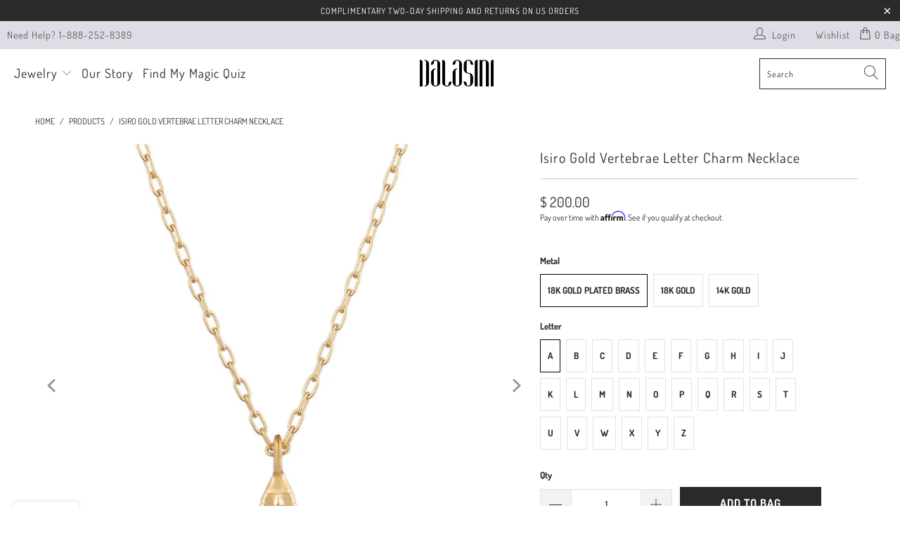

--- FILE ---
content_type: text/html; charset=utf-8
request_url: https://dalasini.com/products/isiro-gold-vertebrae-letter-charm-necklace
body_size: 48473
content:


 <!DOCTYPE html>
<html lang="en"> <head> <meta name="facebook-domain-verification" content="cvddxed11qogisy875v08dpppwzn5t" /> <meta charset="utf-8"> <meta http-equiv="cleartype" content="on"> <meta name="robots" content="index,follow"> <!-- Mobile Specific Metas --> <meta name="HandheldFriendly" content="True"> <meta name="MobileOptimized" content="320"> <meta name="viewport" content="width=device-width,initial-scale=1"> <meta name="theme-color" content="#ffffff"> <title>
      Isiro Gold Vertebrae Letter Charm Necklace - Dalasini</title> <meta name="description" content="Inspired by the skeleton of the mysterious black mamba, the Isiro gold vertebrae letter charms are your amulet against negative energy. Wear the letter charm necklace alone or with the matching hoops, rings or bracelet. In Africa, amulets made from animal bones were worn to protect the wear"/> <!-- Preconnect Domains --> <link rel="preconnect" href="https://fonts.shopifycdn.com" /> <link rel="preconnect" href="https://cdn.shopify.com" /> <link rel="preconnect" href="https://v.shopify.com" /> <link rel="preconnect" href="https://cdn.shopifycloud.com" /> <link rel="preconnect" href="https://monorail-edge.shopifysvc.com"> <!-- fallback for browsers that don't support preconnect --> <link rel="dns-prefetch" href="https://fonts.shopifycdn.com" /> <link rel="dns-prefetch" href="https://cdn.shopify.com" /> <link rel="dns-prefetch" href="https://v.shopify.com" /> <link rel="dns-prefetch" href="https://cdn.shopifycloud.com" /> <link rel="dns-prefetch" href="https://monorail-edge.shopifysvc.com"> <!-- Preload Assets --> <link rel="preload" href="//dalasini.com/cdn/shop/t/56/assets/fancybox.css?v=19278034316635137701623949062" as="style"> <link rel="preload" href="//dalasini.com/cdn/shop/t/56/assets/styles.css?v=34594016092351399061769517569" as="style"> <link rel="preload" href="//dalasini.com/cdn/shop/t/56/assets/jquery.min.js?v=39218631888899411211623949065" as="script"> <link rel="preload" href="//dalasini.com/cdn/shop/t/56/assets/vendors.js?v=27320778199242643271623949074" as="script"> <link rel="preload" href="//dalasini.com/cdn/shop/t/56/assets/sections.js?v=174371437794768973901623949090" as="script"> <link rel="preload" href="//dalasini.com/cdn/shop/t/56/assets/utilities.js?v=132617887561957677411624393357" as="script"> <link rel="preload" href="//dalasini.com/cdn/shop/t/56/assets/app.js?v=71710453677439256651623949090" as="script"> <!-- Stylesheet for Fancybox library --> <link href="//dalasini.com/cdn/shop/t/56/assets/fancybox.css?v=19278034316635137701623949062" rel="stylesheet" type="text/css" media="all" /> <!-- Stylesheets for Turbo --> <link href="//dalasini.com/cdn/shop/t/56/assets/styles.css?v=34594016092351399061769517569" rel="stylesheet" type="text/css" media="all" /> <script>
      window.lazySizesConfig = window.lazySizesConfig || {};

      lazySizesConfig.expand = 300;
      lazySizesConfig.loadHidden = false;

      /*! lazysizes - v5.2.2 - bgset plugin */
      !function(e,t){var a=function(){t(e.lazySizes),e.removeEventListener("lazyunveilread",a,!0)};t=t.bind(null,e,e.document),"object"==typeof module&&module.exports?t(require("lazysizes")):"function"==typeof define&&define.amd?define(["lazysizes"],t):e.lazySizes?a():e.addEventListener("lazyunveilread",a,!0)}(window,function(e,z,g){"use strict";var c,y,b,f,i,s,n,v,m;e.addEventListener&&(c=g.cfg,y=/\s+/g,b=/\s*\|\s+|\s+\|\s*/g,f=/^(.+?)(?:\s+\[\s*(.+?)\s*\])(?:\s+\[\s*(.+?)\s*\])?$/,i=/^\s*\(*\s*type\s*:\s*(.+?)\s*\)*\s*$/,s=/\(|\)|'/,n={contain:1,cover:1},v=function(e,t){var a;t&&((a=t.match(i))&&a[1]?e.setAttribute("type",a[1]):e.setAttribute("media",c.customMedia[t]||t))},m=function(e){var t,a,i,r;e.target._lazybgset&&(a=(t=e.target)._lazybgset,(i=t.currentSrc||t.src)&&((r=g.fire(a,"bgsetproxy",{src:i,useSrc:s.test(i)?JSON.stringify(i):i})).defaultPrevented||(a.style.backgroundImage="url("+r.detail.useSrc+")")),t._lazybgsetLoading&&(g.fire(a,"_lazyloaded",{},!1,!0),delete t._lazybgsetLoading))},addEventListener("lazybeforeunveil",function(e){var t,a,i,r,s,n,l,d,o,u;!e.defaultPrevented&&(t=e.target.getAttribute("data-bgset"))&&(o=e.target,(u=z.createElement("img")).alt="",u._lazybgsetLoading=!0,e.detail.firesLoad=!0,a=t,i=o,r=u,s=z.createElement("picture"),n=i.getAttribute(c.sizesAttr),l=i.getAttribute("data-ratio"),d=i.getAttribute("data-optimumx"),i._lazybgset&&i._lazybgset.parentNode==i&&i.removeChild(i._lazybgset),Object.defineProperty(r,"_lazybgset",{value:i,writable:!0}),Object.defineProperty(i,"_lazybgset",{value:s,writable:!0}),a=a.replace(y," ").split(b),s.style.display="none",r.className=c.lazyClass,1!=a.length||n||(n="auto"),a.forEach(function(e){var t,a=z.createElement("source");n&&"auto"!=n&&a.setAttribute("sizes",n),(t=e.match(f))?(a.setAttribute(c.srcsetAttr,t[1]),v(a,t[2]),v(a,t[3])):a.setAttribute(c.srcsetAttr,e),s.appendChild(a)}),n&&(r.setAttribute(c.sizesAttr,n),i.removeAttribute(c.sizesAttr),i.removeAttribute("sizes")),d&&r.setAttribute("data-optimumx",d),l&&r.setAttribute("data-ratio",l),s.appendChild(r),i.appendChild(s),setTimeout(function(){g.loader.unveil(u),g.rAF(function(){g.fire(u,"_lazyloaded",{},!0,!0),u.complete&&m({target:u})})}))}),z.addEventListener("load",m,!0),e.addEventListener("lazybeforesizes",function(e){var t,a,i,r;e.detail.instance==g&&e.target._lazybgset&&e.detail.dataAttr&&(t=e.target._lazybgset,i=t,r=(getComputedStyle(i)||{getPropertyValue:function(){}}).getPropertyValue("background-size"),!n[r]&&n[i.style.backgroundSize]&&(r=i.style.backgroundSize),n[a=r]&&(e.target._lazysizesParentFit=a,g.rAF(function(){e.target.setAttribute("data-parent-fit",a),e.target._lazysizesParentFit&&delete e.target._lazysizesParentFit})))},!0),z.documentElement.addEventListener("lazybeforesizes",function(e){var t,a;!e.defaultPrevented&&e.target._lazybgset&&e.detail.instance==g&&(e.detail.width=(t=e.target._lazybgset,a=g.gW(t,t.parentNode),(!t._lazysizesWidth||a>t._lazysizesWidth)&&(t._lazysizesWidth=a),t._lazysizesWidth))}))});

      /*! lazysizes - v5.2.2 */
      !function(e){var t=function(u,D,f){"use strict";var k,H;if(function(){var e;var t={lazyClass:"lazyload",loadedClass:"lazyloaded",loadingClass:"lazyloading",preloadClass:"lazypreload",errorClass:"lazyerror",autosizesClass:"lazyautosizes",srcAttr:"data-src",srcsetAttr:"data-srcset",sizesAttr:"data-sizes",minSize:40,customMedia:{},init:true,expFactor:1.5,hFac:.8,loadMode:2,loadHidden:true,ricTimeout:0,throttleDelay:125};H=u.lazySizesConfig||u.lazysizesConfig||{};for(e in t){if(!(e in H)){H[e]=t[e]}}}(),!D||!D.getElementsByClassName){return{init:function(){},cfg:H,noSupport:true}}var O=D.documentElement,a=u.HTMLPictureElement,P="addEventListener",$="getAttribute",q=u[P].bind(u),I=u.setTimeout,U=u.requestAnimationFrame||I,l=u.requestIdleCallback,j=/^picture$/i,r=["load","error","lazyincluded","_lazyloaded"],i={},G=Array.prototype.forEach,J=function(e,t){if(!i[t]){i[t]=new RegExp("(\\s|^)"+t+"(\\s|$)")}return i[t].test(e[$]("class")||"")&&i[t]},K=function(e,t){if(!J(e,t)){e.setAttribute("class",(e[$]("class")||"").trim()+" "+t)}},Q=function(e,t){var i;if(i=J(e,t)){e.setAttribute("class",(e[$]("class")||"").replace(i," "))}},V=function(t,i,e){var a=e?P:"removeEventListener";if(e){V(t,i)}r.forEach(function(e){t[a](e,i)})},X=function(e,t,i,a,r){var n=D.createEvent("Event");if(!i){i={}}i.instance=k;n.initEvent(t,!a,!r);n.detail=i;e.dispatchEvent(n);return n},Y=function(e,t){var i;if(!a&&(i=u.picturefill||H.pf)){if(t&&t.src&&!e[$]("srcset")){e.setAttribute("srcset",t.src)}i({reevaluate:true,elements:[e]})}else if(t&&t.src){e.src=t.src}},Z=function(e,t){return(getComputedStyle(e,null)||{})[t]},s=function(e,t,i){i=i||e.offsetWidth;while(i<H.minSize&&t&&!e._lazysizesWidth){i=t.offsetWidth;t=t.parentNode}return i},ee=function(){var i,a;var t=[];var r=[];var n=t;var s=function(){var e=n;n=t.length?r:t;i=true;a=false;while(e.length){e.shift()()}i=false};var e=function(e,t){if(i&&!t){e.apply(this,arguments)}else{n.push(e);if(!a){a=true;(D.hidden?I:U)(s)}}};e._lsFlush=s;return e}(),te=function(i,e){return e?function(){ee(i)}:function(){var e=this;var t=arguments;ee(function(){i.apply(e,t)})}},ie=function(e){var i;var a=0;var r=H.throttleDelay;var n=H.ricTimeout;var t=function(){i=false;a=f.now();e()};var s=l&&n>49?function(){l(t,{timeout:n});if(n!==H.ricTimeout){n=H.ricTimeout}}:te(function(){I(t)},true);return function(e){var t;if(e=e===true){n=33}if(i){return}i=true;t=r-(f.now()-a);if(t<0){t=0}if(e||t<9){s()}else{I(s,t)}}},ae=function(e){var t,i;var a=99;var r=function(){t=null;e()};var n=function(){var e=f.now()-i;if(e<a){I(n,a-e)}else{(l||r)(r)}};return function(){i=f.now();if(!t){t=I(n,a)}}},e=function(){var v,m,c,h,e;var y,z,g,p,C,b,A;var n=/^img$/i;var d=/^iframe$/i;var E="onscroll"in u&&!/(gle|ing)bot/.test(navigator.userAgent);var _=0;var w=0;var N=0;var M=-1;var x=function(e){N--;if(!e||N<0||!e.target){N=0}};var W=function(e){if(A==null){A=Z(D.body,"visibility")=="hidden"}return A||!(Z(e.parentNode,"visibility")=="hidden"&&Z(e,"visibility")=="hidden")};var S=function(e,t){var i;var a=e;var r=W(e);g-=t;b+=t;p-=t;C+=t;while(r&&(a=a.offsetParent)&&a!=D.body&&a!=O){r=(Z(a,"opacity")||1)>0;if(r&&Z(a,"overflow")!="visible"){i=a.getBoundingClientRect();r=C>i.left&&p<i.right&&b>i.top-1&&g<i.bottom+1}}return r};var t=function(){var e,t,i,a,r,n,s,l,o,u,f,c;var d=k.elements;if((h=H.loadMode)&&N<8&&(e=d.length)){t=0;M++;for(;t<e;t++){if(!d[t]||d[t]._lazyRace){continue}if(!E||k.prematureUnveil&&k.prematureUnveil(d[t])){R(d[t]);continue}if(!(l=d[t][$]("data-expand"))||!(n=l*1)){n=w}if(!u){u=!H.expand||H.expand<1?O.clientHeight>500&&O.clientWidth>500?500:370:H.expand;k._defEx=u;f=u*H.expFactor;c=H.hFac;A=null;if(w<f&&N<1&&M>2&&h>2&&!D.hidden){w=f;M=0}else if(h>1&&M>1&&N<6){w=u}else{w=_}}if(o!==n){y=innerWidth+n*c;z=innerHeight+n;s=n*-1;o=n}i=d[t].getBoundingClientRect();if((b=i.bottom)>=s&&(g=i.top)<=z&&(C=i.right)>=s*c&&(p=i.left)<=y&&(b||C||p||g)&&(H.loadHidden||W(d[t]))&&(m&&N<3&&!l&&(h<3||M<4)||S(d[t],n))){R(d[t]);r=true;if(N>9){break}}else if(!r&&m&&!a&&N<4&&M<4&&h>2&&(v[0]||H.preloadAfterLoad)&&(v[0]||!l&&(b||C||p||g||d[t][$](H.sizesAttr)!="auto"))){a=v[0]||d[t]}}if(a&&!r){R(a)}}};var i=ie(t);var B=function(e){var t=e.target;if(t._lazyCache){delete t._lazyCache;return}x(e);K(t,H.loadedClass);Q(t,H.loadingClass);V(t,L);X(t,"lazyloaded")};var a=te(B);var L=function(e){a({target:e.target})};var T=function(t,i){try{t.contentWindow.location.replace(i)}catch(e){t.src=i}};var F=function(e){var t;var i=e[$](H.srcsetAttr);if(t=H.customMedia[e[$]("data-media")||e[$]("media")]){e.setAttribute("media",t)}if(i){e.setAttribute("srcset",i)}};var s=te(function(t,e,i,a,r){var n,s,l,o,u,f;if(!(u=X(t,"lazybeforeunveil",e)).defaultPrevented){if(a){if(i){K(t,H.autosizesClass)}else{t.setAttribute("sizes",a)}}s=t[$](H.srcsetAttr);n=t[$](H.srcAttr);if(r){l=t.parentNode;o=l&&j.test(l.nodeName||"")}f=e.firesLoad||"src"in t&&(s||n||o);u={target:t};K(t,H.loadingClass);if(f){clearTimeout(c);c=I(x,2500);V(t,L,true)}if(o){G.call(l.getElementsByTagName("source"),F)}if(s){t.setAttribute("srcset",s)}else if(n&&!o){if(d.test(t.nodeName)){T(t,n)}else{t.src=n}}if(r&&(s||o)){Y(t,{src:n})}}if(t._lazyRace){delete t._lazyRace}Q(t,H.lazyClass);ee(function(){var e=t.complete&&t.naturalWidth>1;if(!f||e){if(e){K(t,"ls-is-cached")}B(u);t._lazyCache=true;I(function(){if("_lazyCache"in t){delete t._lazyCache}},9)}if(t.loading=="lazy"){N--}},true)});var R=function(e){if(e._lazyRace){return}var t;var i=n.test(e.nodeName);var a=i&&(e[$](H.sizesAttr)||e[$]("sizes"));var r=a=="auto";if((r||!m)&&i&&(e[$]("src")||e.srcset)&&!e.complete&&!J(e,H.errorClass)&&J(e,H.lazyClass)){return}t=X(e,"lazyunveilread").detail;if(r){re.updateElem(e,true,e.offsetWidth)}e._lazyRace=true;N++;s(e,t,r,a,i)};var r=ae(function(){H.loadMode=3;i()});var l=function(){if(H.loadMode==3){H.loadMode=2}r()};var o=function(){if(m){return}if(f.now()-e<999){I(o,999);return}m=true;H.loadMode=3;i();q("scroll",l,true)};return{_:function(){e=f.now();k.elements=D.getElementsByClassName(H.lazyClass);v=D.getElementsByClassName(H.lazyClass+" "+H.preloadClass);q("scroll",i,true);q("resize",i,true);q("pageshow",function(e){if(e.persisted){var t=D.querySelectorAll("."+H.loadingClass);if(t.length&&t.forEach){U(function(){t.forEach(function(e){if(e.complete){R(e)}})})}}});if(u.MutationObserver){new MutationObserver(i).observe(O,{childList:true,subtree:true,attributes:true})}else{O[P]("DOMNodeInserted",i,true);O[P]("DOMAttrModified",i,true);setInterval(i,999)}q("hashchange",i,true);["focus","mouseover","click","load","transitionend","animationend"].forEach(function(e){D[P](e,i,true)});if(/d$|^c/.test(D.readyState)){o()}else{q("load",o);D[P]("DOMContentLoaded",i);I(o,2e4)}if(k.elements.length){t();ee._lsFlush()}else{i()}},checkElems:i,unveil:R,_aLSL:l}}(),re=function(){var i;var n=te(function(e,t,i,a){var r,n,s;e._lazysizesWidth=a;a+="px";e.setAttribute("sizes",a);if(j.test(t.nodeName||"")){r=t.getElementsByTagName("source");for(n=0,s=r.length;n<s;n++){r[n].setAttribute("sizes",a)}}if(!i.detail.dataAttr){Y(e,i.detail)}});var a=function(e,t,i){var a;var r=e.parentNode;if(r){i=s(e,r,i);a=X(e,"lazybeforesizes",{width:i,dataAttr:!!t});if(!a.defaultPrevented){i=a.detail.width;if(i&&i!==e._lazysizesWidth){n(e,r,a,i)}}}};var e=function(){var e;var t=i.length;if(t){e=0;for(;e<t;e++){a(i[e])}}};var t=ae(e);return{_:function(){i=D.getElementsByClassName(H.autosizesClass);q("resize",t)},checkElems:t,updateElem:a}}(),t=function(){if(!t.i&&D.getElementsByClassName){t.i=true;re._();e._()}};return I(function(){H.init&&t()}),k={cfg:H,autoSizer:re,loader:e,init:t,uP:Y,aC:K,rC:Q,hC:J,fire:X,gW:s,rAF:ee}}(e,e.document,Date);e.lazySizes=t,"object"==typeof module&&module.exports&&(module.exports=t)}("undefined"!=typeof window?window:{});</script> <!-- Icons --> <link rel="shortcut icon" type="image/x-icon" href="//dalasini.com/cdn/shop/files/32-32-favicon-black_180x180.png?v=1613694892"> <link rel="apple-touch-icon" href="//dalasini.com/cdn/shop/files/32-32-favicon-black_180x180.png?v=1613694892"/> <link rel="apple-touch-icon" sizes="57x57" href="//dalasini.com/cdn/shop/files/32-32-favicon-black_57x57.png?v=1613694892"/> <link rel="apple-touch-icon" sizes="60x60" href="//dalasini.com/cdn/shop/files/32-32-favicon-black_60x60.png?v=1613694892"/> <link rel="apple-touch-icon" sizes="72x72" href="//dalasini.com/cdn/shop/files/32-32-favicon-black_72x72.png?v=1613694892"/> <link rel="apple-touch-icon" sizes="76x76" href="//dalasini.com/cdn/shop/files/32-32-favicon-black_76x76.png?v=1613694892"/> <link rel="apple-touch-icon" sizes="114x114" href="//dalasini.com/cdn/shop/files/32-32-favicon-black_114x114.png?v=1613694892"/> <link rel="apple-touch-icon" sizes="180x180" href="//dalasini.com/cdn/shop/files/32-32-favicon-black_180x180.png?v=1613694892"/> <link rel="apple-touch-icon" sizes="228x228" href="//dalasini.com/cdn/shop/files/32-32-favicon-black_228x228.png?v=1613694892"/> <link rel="canonical" href="https://dalasini.com/products/isiro-gold-vertebrae-letter-charm-necklace"/> <script src="//dalasini.com/cdn/shop/t/56/assets/jquery.min.js?v=39218631888899411211623949065" defer></script> <script type="text/javascript" src="/services/javascripts/currencies.js" data-no-instant></script> <script>
      window.Theme = window.Theme || {};
      window.Theme.version = '6.2.0';
      window.Theme.name = 'Turbo';</script> <script>
      
Shopify = window.Shopify || {};Shopify.theme_settings = {};
Currency = window.Currency || {};Shopify.routes = {};Shopify.theme_settings.display_tos_checkbox = false;Shopify.theme_settings.go_to_checkout = true;Shopify.theme_settings.cart_action = "ajax";Shopify.theme_settings.cart_shipping_calculator = true;Shopify.theme_settings.collection_swatches = false;Shopify.theme_settings.collection_secondary_image = true;


Currency.show_multiple_currencies = false;
Currency.shop_currency = "USD";
Currency.default_currency = "USD";
Currency.display_format = "money_format";
Currency.money_format = "$ {{amount}}";
Currency.money_format_no_currency = "$ {{amount}}";
Currency.money_format_currency = "$ {{amount}} USD";
Currency.native_multi_currency = false;
Currency.iso_code = "USD";
Currency.symbol = "$";Shopify.theme_settings.display_inventory_left = false;Shopify.theme_settings.inventory_threshold = 10;Shopify.theme_settings.limit_quantity = true;Shopify.theme_settings.menu_position = "inline";Shopify.theme_settings.newsletter_popup = false;Shopify.theme_settings.newsletter_popup_days = "0";Shopify.theme_settings.newsletter_popup_mobile = true;Shopify.theme_settings.newsletter_popup_seconds = 2;Shopify.theme_settings.pagination_type = "infinite_scroll";Shopify.theme_settings.search_pagination_type = "infinite_scroll";Shopify.theme_settings.enable_shopify_review_comments = false;Shopify.theme_settings.enable_shopify_collection_badges = false;Shopify.theme_settings.quick_shop_thumbnail_position = "bottom-thumbnails";Shopify.theme_settings.product_form_style = "swatches";Shopify.theme_settings.sale_banner_enabled = true;Shopify.theme_settings.display_savings = true;Shopify.theme_settings.display_sold_out_price = false;Shopify.theme_settings.sold_out_text = "Sold Out";Shopify.theme_settings.free_text = "Free";Shopify.theme_settings.video_looping = false;Shopify.theme_settings.quick_shop_style = "popup";Shopify.routes.cart_url = "/cart";Shopify.routes.root_url = "/";Shopify.routes.search_url = "/search";Shopify.theme_settings.image_loading_style = "blur-up";Shopify.theme_settings.search_option = "everything";Shopify.theme_settings.search_items_to_display = 5;Shopify.theme_settings.enable_autocomplete = true;Shopify.theme_settings.page_dots_enabled = false;Shopify.theme_settings.slideshow_arrow_size = "regular";Shopify.theme_settings.quick_shop_enabled = true;Shopify.translation =Shopify.translation || {};Shopify.translation.agree_to_terms_warning = "You must agree with the terms and conditions to checkout.";Shopify.translation.one_item_left = "item left";Shopify.translation.items_left_text = "items left";Shopify.translation.cart_savings_text = "Total Savings";Shopify.translation.cart_discount_text = "Discount";Shopify.translation.cart_subtotal_text = "Subtotal";Shopify.translation.cart_remove_text = "Remove";Shopify.translation.newsletter_success_text = "Thank you for joining our mailing list!";Shopify.translation.notify_email = "Enter your email address...";Shopify.translation.notify_email_value = "Translation missing: en.contact.fields.email";Shopify.translation.notify_email_send = "Send";Shopify.translation.notify_message_first = "Please notify me when ";Shopify.translation.notify_message_last = " becomes available - ";Shopify.translation.notify_success_text = "Thanks! We will notify you when this product becomes available!";Shopify.translation.add_to_cart = "Add to Bag";Shopify.translation.coming_soon_text = "Coming Soon";Shopify.translation.sold_out_text = "Sold Out";Shopify.translation.sale_text = "Sale";Shopify.translation.savings_text = "You Save";Shopify.translation.from_text = "from";Shopify.translation.new_text = "New";Shopify.translation.pre_order_text = "Pre-Order";Shopify.translation.unavailable_text = "Unavailable";Shopify.translation.all_results = "View all results";Shopify.translation.no_results = "Hmmm...";Shopify.media_queries =Shopify.media_queries || {};Shopify.media_queries.small = window.matchMedia( "(max-width: 480px)" );Shopify.media_queries.medium = window.matchMedia( "(max-width: 798px)" );Shopify.media_queries.large = window.matchMedia( "(min-width: 799px)" );Shopify.media_queries.larger = window.matchMedia( "(min-width: 960px)" );Shopify.media_queries.xlarge = window.matchMedia( "(min-width: 1200px)" );Shopify.media_queries.ie10 = window.matchMedia( "all and (-ms-high-contrast: none), (-ms-high-contrast: active)" );Shopify.media_queries.tablet = window.matchMedia( "only screen and (min-width: 799px) and (max-width: 1024px)" );</script> <script src="//dalasini.com/cdn/shop/t/56/assets/vendors.js?v=27320778199242643271623949074" defer></script> <script src="//dalasini.com/cdn/shop/t/56/assets/sections.js?v=174371437794768973901623949090" defer></script> <script src="//dalasini.com/cdn/shop/t/56/assets/utilities.js?v=132617887561957677411624393357" defer></script> <script src="//dalasini.com/cdn/shop/t/56/assets/app.js?v=71710453677439256651623949090" defer></script> <script src="//dalasini.com/cdn/shop/t/56/assets/instantclick.min.js?v=20092422000980684151623949064" data-no-instant defer></script> <script data-no-instant>
        window.addEventListener('DOMContentLoaded', function() {

          function inIframe() {
            try {
              return window.self !== window.top;
            } catch (e) {
              return true;
            }
          }

          if (!inIframe()){
            InstantClick.on('change', function() {

              $('head script[src*="shopify"]').each(function() {
                var script = document.createElement('script');
                script.type = 'text/javascript';
                script.src = $(this).attr('src');

                $('body').append(script);
              });

              $('body').removeClass('fancybox-active');
              $.fancybox.destroy();

              InstantClick.init();

            });
          }
        });</script> <script></script>

    
  
 









 
<script>window.performance && window.performance.mark && window.performance.mark('shopify.content_for_header.start');</script><meta name="google-site-verification" content="WIs3xVG0vZv1cNlO7V2rO1BVS7eyZZZg9QTvKDCC23w">
<meta id="shopify-digital-wallet" name="shopify-digital-wallet" content="/7014181/digital_wallets/dialog">
<meta name="shopify-checkout-api-token" content="d02577940d9cd942001aad0337d3022a">
<meta id="in-context-paypal-metadata" data-shop-id="7014181" data-venmo-supported="true" data-environment="production" data-locale="en_US" data-paypal-v4="true" data-currency="USD">
<link rel="alternate" type="application/json+oembed" href="https://dalasini.com/products/isiro-gold-vertebrae-letter-charm-necklace.oembed">
<script async="async" data-src="/checkouts/internal/preloads.js?locale=en-US"></script>
<link rel="preconnect" href="https://shop.app" crossorigin="anonymous">
<script async="async" data-src="https://shop.app/checkouts/internal/preloads.js?locale=en-US&shop_id=7014181" crossorigin="anonymous"></script>
<script id="apple-pay-shop-capabilities" type="application/json">{"shopId":7014181,"countryCode":"US","currencyCode":"USD","merchantCapabilities":["supports3DS"],"merchantId":"gid:\/\/shopify\/Shop\/7014181","merchantName":"Dalasini","requiredBillingContactFields":["postalAddress","email"],"requiredShippingContactFields":["postalAddress","email"],"shippingType":"shipping","supportedNetworks":["visa","masterCard","amex","discover","elo","jcb"],"total":{"type":"pending","label":"Dalasini","amount":"1.00"},"shopifyPaymentsEnabled":true,"supportsSubscriptions":true}</script>
<script id="shopify-features" type="application/json">{"accessToken":"d02577940d9cd942001aad0337d3022a","betas":["rich-media-storefront-analytics"],"domain":"dalasini.com","predictiveSearch":true,"shopId":7014181,"locale":"en"}</script>
<script>var Shopify = Shopify || {};
Shopify.shop = "dalasini.myshopify.com";
Shopify.locale = "en";
Shopify.currency = {"active":"USD","rate":"1.0"};
Shopify.country = "US";
Shopify.theme = {"name":"[Swym] Turbo-Florence-Optimization-June-8-2021","id":120372887638,"schema_name":"Turbo","schema_version":"6.2.0","theme_store_id":null,"role":"main"};
Shopify.theme.handle = "null";
Shopify.theme.style = {"id":null,"handle":null};
Shopify.cdnHost = "dalasini.com/cdn";
Shopify.routes = Shopify.routes || {};
Shopify.routes.root = "/";</script>
<script type="module">!function(o){(o.Shopify=o.Shopify||{}).modules=!0}(window);</script>
<script>!function(o){function n(){var o=[];function n(){o.push(Array.prototype.slice.apply(arguments))}return n.q=o,n}var t=o.Shopify=o.Shopify||{};t.loadFeatures=n(),t.autoloadFeatures=n()}(window);</script>
<script>
  window.ShopifyPay = window.ShopifyPay || {};
  window.ShopifyPay.apiHost = "shop.app\/pay";
  window.ShopifyPay.redirectState = null;
</script>
<script id="shop-js-analytics" type="application/json">{"pageType":"product"}</script>
<script defer="defer" async type="module" data-src="//dalasini.com/cdn/shopifycloud/shop-js/modules/v2/client.init-shop-cart-sync_WVOgQShq.en.esm.js"></script>
<script defer="defer" async type="module" data-src="//dalasini.com/cdn/shopifycloud/shop-js/modules/v2/chunk.common_C_13GLB1.esm.js"></script>
<script defer="defer" async type="module" data-src="//dalasini.com/cdn/shopifycloud/shop-js/modules/v2/chunk.modal_CLfMGd0m.esm.js"></script>
<script type="module">
  await import("//dalasini.com/cdn/shopifycloud/shop-js/modules/v2/client.init-shop-cart-sync_WVOgQShq.en.esm.js");
await import("//dalasini.com/cdn/shopifycloud/shop-js/modules/v2/chunk.common_C_13GLB1.esm.js");
await import("//dalasini.com/cdn/shopifycloud/shop-js/modules/v2/chunk.modal_CLfMGd0m.esm.js");

  window.Shopify.SignInWithShop?.initShopCartSync?.({"fedCMEnabled":true,"windoidEnabled":true});

</script>
<script>
  window.Shopify = window.Shopify || {};
  if (!window.Shopify.featureAssets) window.Shopify.featureAssets = {};
  window.Shopify.featureAssets['shop-js'] = {"shop-cart-sync":["modules/v2/client.shop-cart-sync_DuR37GeY.en.esm.js","modules/v2/chunk.common_C_13GLB1.esm.js","modules/v2/chunk.modal_CLfMGd0m.esm.js"],"init-fed-cm":["modules/v2/client.init-fed-cm_BucUoe6W.en.esm.js","modules/v2/chunk.common_C_13GLB1.esm.js","modules/v2/chunk.modal_CLfMGd0m.esm.js"],"shop-toast-manager":["modules/v2/client.shop-toast-manager_B0JfrpKj.en.esm.js","modules/v2/chunk.common_C_13GLB1.esm.js","modules/v2/chunk.modal_CLfMGd0m.esm.js"],"init-shop-cart-sync":["modules/v2/client.init-shop-cart-sync_WVOgQShq.en.esm.js","modules/v2/chunk.common_C_13GLB1.esm.js","modules/v2/chunk.modal_CLfMGd0m.esm.js"],"shop-button":["modules/v2/client.shop-button_B_U3bv27.en.esm.js","modules/v2/chunk.common_C_13GLB1.esm.js","modules/v2/chunk.modal_CLfMGd0m.esm.js"],"init-windoid":["modules/v2/client.init-windoid_DuP9q_di.en.esm.js","modules/v2/chunk.common_C_13GLB1.esm.js","modules/v2/chunk.modal_CLfMGd0m.esm.js"],"shop-cash-offers":["modules/v2/client.shop-cash-offers_BmULhtno.en.esm.js","modules/v2/chunk.common_C_13GLB1.esm.js","modules/v2/chunk.modal_CLfMGd0m.esm.js"],"pay-button":["modules/v2/client.pay-button_CrPSEbOK.en.esm.js","modules/v2/chunk.common_C_13GLB1.esm.js","modules/v2/chunk.modal_CLfMGd0m.esm.js"],"init-customer-accounts":["modules/v2/client.init-customer-accounts_jNk9cPYQ.en.esm.js","modules/v2/client.shop-login-button_DJ5ldayH.en.esm.js","modules/v2/chunk.common_C_13GLB1.esm.js","modules/v2/chunk.modal_CLfMGd0m.esm.js"],"avatar":["modules/v2/client.avatar_BTnouDA3.en.esm.js"],"checkout-modal":["modules/v2/client.checkout-modal_pBPyh9w8.en.esm.js","modules/v2/chunk.common_C_13GLB1.esm.js","modules/v2/chunk.modal_CLfMGd0m.esm.js"],"init-shop-for-new-customer-accounts":["modules/v2/client.init-shop-for-new-customer-accounts_BUoCy7a5.en.esm.js","modules/v2/client.shop-login-button_DJ5ldayH.en.esm.js","modules/v2/chunk.common_C_13GLB1.esm.js","modules/v2/chunk.modal_CLfMGd0m.esm.js"],"init-customer-accounts-sign-up":["modules/v2/client.init-customer-accounts-sign-up_CnczCz9H.en.esm.js","modules/v2/client.shop-login-button_DJ5ldayH.en.esm.js","modules/v2/chunk.common_C_13GLB1.esm.js","modules/v2/chunk.modal_CLfMGd0m.esm.js"],"init-shop-email-lookup-coordinator":["modules/v2/client.init-shop-email-lookup-coordinator_CzjY5t9o.en.esm.js","modules/v2/chunk.common_C_13GLB1.esm.js","modules/v2/chunk.modal_CLfMGd0m.esm.js"],"shop-follow-button":["modules/v2/client.shop-follow-button_CsYC63q7.en.esm.js","modules/v2/chunk.common_C_13GLB1.esm.js","modules/v2/chunk.modal_CLfMGd0m.esm.js"],"shop-login-button":["modules/v2/client.shop-login-button_DJ5ldayH.en.esm.js","modules/v2/chunk.common_C_13GLB1.esm.js","modules/v2/chunk.modal_CLfMGd0m.esm.js"],"shop-login":["modules/v2/client.shop-login_B9ccPdmx.en.esm.js","modules/v2/chunk.common_C_13GLB1.esm.js","modules/v2/chunk.modal_CLfMGd0m.esm.js"],"lead-capture":["modules/v2/client.lead-capture_D0K_KgYb.en.esm.js","modules/v2/chunk.common_C_13GLB1.esm.js","modules/v2/chunk.modal_CLfMGd0m.esm.js"],"payment-terms":["modules/v2/client.payment-terms_BWmiNN46.en.esm.js","modules/v2/chunk.common_C_13GLB1.esm.js","modules/v2/chunk.modal_CLfMGd0m.esm.js"]};
</script>
<script>(function() {
  var isLoaded = false;
  function asyncLoad() {
    if (isLoaded) return;
    isLoaded = true;
    var urls = ["https:\/\/cdn.ywxi.net\/js\/1.js?shop=dalasini.myshopify.com","\/\/code.tidio.co\/eyxtek4hj8zb4os6utf5gncs821aijtw.js?shop=dalasini.myshopify.com","https:\/\/scripttags.justuno.com\/shopify_justuno_7014181_437ecf00-8bbb-11e9-87c2-458b603c0256.js?shop=dalasini.myshopify.com","https:\/\/cdn.shopify.com\/s\/files\/1\/0701\/4181\/t\/40\/assets\/affirmShopify.js?v=1587049800\u0026shop=dalasini.myshopify.com","https:\/\/whai-cdn.nyc3.cdn.digitaloceanspaces.com\/quiz\/production\/script_tag.js?shop=dalasini.myshopify.com","https:\/\/swymv3starter-01.azureedge.net\/code\/swym-shopify.js?shop=dalasini.myshopify.com","https:\/\/swymv3premium-01.azureedge.net\/code\/solns\/v2-epi-btn.js?v=2022-05-11-11-10\u0026shop=dalasini.myshopify.com","https:\/\/static.klaviyo.com\/onsite\/js\/MtG5zS\/klaviyo.js?company_id=MtG5zS\u0026shop=dalasini.myshopify.com"];
    for (var i = 0; i <urls.length; i++) {
      var s = document.createElement('script');
      s.type = 'text/javascript';
      s.async = true;
      s.src = urls[i];
      var x = document.getElementsByTagName('script')[0];
      x.parentNode.insertBefore(s, x);
    }
  };
  document.addEventListener('StartAsyncLoading',function(event){asyncLoad();});if(window.attachEvent) {
    window.attachEvent('onload', function(){});
  } else {
    window.addEventListener('load', function(){}, false);
  }
})();</script>
<script id="__st">var __st={"a":7014181,"offset":-18000,"reqid":"b0919fe9-4098-4c39-a04b-c7503b0b0d28-1769568826","pageurl":"dalasini.com\/products\/isiro-gold-vertebrae-letter-charm-necklace","u":"1d59645bd8a4","p":"product","rtyp":"product","rid":3545283887190};</script>
<script>window.ShopifyPaypalV4VisibilityTracking = true;</script>
<script id="captcha-bootstrap">!function(){'use strict';const t='contact',e='account',n='new_comment',o=[[t,t],['blogs',n],['comments',n],[t,'customer']],c=[[e,'customer_login'],[e,'guest_login'],[e,'recover_customer_password'],[e,'create_customer']],r=t=>t.map((([t,e])=>`form[action*='/${t}']:not([data-nocaptcha='true']) input[name='form_type'][value='${e}']`)).join(','),a=t=>()=>t?[...document.querySelectorAll(t)].map((t=>t.form)):[];function s(){const t=[...o],e=r(t);return a(e)}const i='password',u='form_key',d=['recaptcha-v3-token','g-recaptcha-response','h-captcha-response',i],f=()=>{try{return window.sessionStorage}catch{return}},m='__shopify_v',_=t=>t.elements[u];function p(t,e,n=!1){try{const o=window.sessionStorage,c=JSON.parse(o.getItem(e)),{data:r}=function(t){const{data:e,action:n}=t;return t[m]||n?{data:e,action:n}:{data:t,action:n}}(c);for(const[e,n]of Object.entries(r))t.elements[e]&&(t.elements[e].value=n);n&&o.removeItem(e)}catch(o){console.error('form repopulation failed',{error:o})}}const l='form_type',E='cptcha';function T(t){t.dataset[E]=!0}const w=window,h=w.document,L='Shopify',v='ce_forms',y='captcha';let A=!1;((t,e)=>{const n=(g='f06e6c50-85a8-45c8-87d0-21a2b65856fe',I='https://cdn.shopify.com/shopifycloud/storefront-forms-hcaptcha/ce_storefront_forms_captcha_hcaptcha.v1.5.2.iife.js',D={infoText:'Protected by hCaptcha',privacyText:'Privacy',termsText:'Terms'},(t,e,n)=>{const o=w[L][v],c=o.bindForm;if(c)return c(t,g,e,D).then(n);var r;o.q.push([[t,g,e,D],n]),r=I,A||(h.body.append(Object.assign(h.createElement('script'),{id:'captcha-provider',async:!0,src:r})),A=!0)});var g,I,D;w[L]=w[L]||{},w[L][v]=w[L][v]||{},w[L][v].q=[],w[L][y]=w[L][y]||{},w[L][y].protect=function(t,e){n(t,void 0,e),T(t)},Object.freeze(w[L][y]),function(t,e,n,w,h,L){const[v,y,A,g]=function(t,e,n){const i=e?o:[],u=t?c:[],d=[...i,...u],f=r(d),m=r(i),_=r(d.filter((([t,e])=>n.includes(e))));return[a(f),a(m),a(_),s()]}(w,h,L),I=t=>{const e=t.target;return e instanceof HTMLFormElement?e:e&&e.form},D=t=>v().includes(t);t.addEventListener('submit',(t=>{const e=I(t);if(!e)return;const n=D(e)&&!e.dataset.hcaptchaBound&&!e.dataset.recaptchaBound,o=_(e),c=g().includes(e)&&(!o||!o.value);(n||c)&&t.preventDefault(),c&&!n&&(function(t){try{if(!f())return;!function(t){const e=f();if(!e)return;const n=_(t);if(!n)return;const o=n.value;o&&e.removeItem(o)}(t);const e=Array.from(Array(32),(()=>Math.random().toString(36)[2])).join('');!function(t,e){_(t)||t.append(Object.assign(document.createElement('input'),{type:'hidden',name:u})),t.elements[u].value=e}(t,e),function(t,e){const n=f();if(!n)return;const o=[...t.querySelectorAll(`input[type='${i}']`)].map((({name:t})=>t)),c=[...d,...o],r={};for(const[a,s]of new FormData(t).entries())c.includes(a)||(r[a]=s);n.setItem(e,JSON.stringify({[m]:1,action:t.action,data:r}))}(t,e)}catch(e){console.error('failed to persist form',e)}}(e),e.submit())}));const S=(t,e)=>{t&&!t.dataset[E]&&(n(t,e.some((e=>e===t))),T(t))};for(const o of['focusin','change'])t.addEventListener(o,(t=>{const e=I(t);D(e)&&S(e,y())}));const B=e.get('form_key'),M=e.get(l),P=B&&M;t.addEventListener('DOMContentLoaded',(()=>{const t=y();if(P)for(const e of t)e.elements[l].value===M&&p(e,B);[...new Set([...A(),...v().filter((t=>'true'===t.dataset.shopifyCaptcha))])].forEach((e=>S(e,t)))}))}(h,new URLSearchParams(w.location.search),n,t,e,['guest_login'])})(!0,!0)}();</script>
<script integrity="sha256-4kQ18oKyAcykRKYeNunJcIwy7WH5gtpwJnB7kiuLZ1E=" data-source-attribution="shopify.loadfeatures" defer="defer" data-src="//dalasini.com/cdn/shopifycloud/storefront/assets/storefront/load_feature-a0a9edcb.js" crossorigin="anonymous"></script>
<script crossorigin="anonymous" defer="defer" data-src="//dalasini.com/cdn/shopifycloud/storefront/assets/shopify_pay/storefront-65b4c6d7.js?v=20250812"></script>
<script data-source-attribution="shopify.dynamic_checkout.dynamic.init">var Shopify=Shopify||{};Shopify.PaymentButton=Shopify.PaymentButton||{isStorefrontPortableWallets:!0,init:function(){window.Shopify.PaymentButton.init=function(){};var t=document.createElement("script");t.data-src="https://dalasini.com/cdn/shopifycloud/portable-wallets/latest/portable-wallets.en.js",t.type="module",document.head.appendChild(t)}};
</script>
<script data-source-attribution="shopify.dynamic_checkout.buyer_consent">
  function portableWalletsHideBuyerConsent(e){var t=document.getElementById("shopify-buyer-consent"),n=document.getElementById("shopify-subscription-policy-button");t&&n&&(t.classList.add("hidden"),t.setAttribute("aria-hidden","true"),n.removeEventListener("click",e))}function portableWalletsShowBuyerConsent(e){var t=document.getElementById("shopify-buyer-consent"),n=document.getElementById("shopify-subscription-policy-button");t&&n&&(t.classList.remove("hidden"),t.removeAttribute("aria-hidden"),n.addEventListener("click",e))}window.Shopify?.PaymentButton&&(window.Shopify.PaymentButton.hideBuyerConsent=portableWalletsHideBuyerConsent,window.Shopify.PaymentButton.showBuyerConsent=portableWalletsShowBuyerConsent);
</script>
<script data-source-attribution="shopify.dynamic_checkout.cart.bootstrap">document.addEventListener("DOMContentLoaded",(function(){function t(){return document.querySelector("shopify-accelerated-checkout-cart, shopify-accelerated-checkout")}if(t())Shopify.PaymentButton.init();else{new MutationObserver((function(e,n){t()&&(Shopify.PaymentButton.init(),n.disconnect())})).observe(document.body,{childList:!0,subtree:!0})}}));
</script>
<script id='scb4127' type='text/javascript' async='' data-src='https://dalasini.com/cdn/shopifycloud/privacy-banner/storefront-banner.js'></script><link id="shopify-accelerated-checkout-styles" rel="stylesheet" media="screen" href="https://dalasini.com/cdn/shopifycloud/portable-wallets/latest/accelerated-checkout-backwards-compat.css" crossorigin="anonymous">
<style id="shopify-accelerated-checkout-cart">
        #shopify-buyer-consent {
  margin-top: 1em;
  display: inline-block;
  width: 100%;
}

#shopify-buyer-consent.hidden {
  display: none;
}

#shopify-subscription-policy-button {
  background: none;
  border: none;
  padding: 0;
  text-decoration: underline;
  font-size: inherit;
  cursor: pointer;
}

#shopify-subscription-policy-button::before {
  box-shadow: none;
}

      </style>

<script>window.performance && window.performance.mark && window.performance.mark('shopify.content_for_header.end');</script>


    

<meta name="author" content="Dalasini">
<meta property="og:url" content="https://dalasini.com/products/isiro-gold-vertebrae-letter-charm-necklace">
<meta property="og:site_name" content="Dalasini"> <meta property="og:type" content="product"> <meta property="og:title" content="Isiro Gold Vertebrae Letter Charm Necklace"> <meta property="og:image" content="https://dalasini.com/cdn/shop/products/Dalasini_Isiro_Gold_Vertebrae_Charm_Letter_A_600x.jpg?v=1582487535"> <meta property="og:image:secure_url" content="https://dalasini.com/cdn/shop/products/Dalasini_Isiro_Gold_Vertebrae_Charm_Letter_A_600x.jpg?v=1582487535"> <meta property="og:image:width" content="1024"> <meta property="og:image:height" content="1024"> <meta property="og:image" content="https://dalasini.com/cdn/shop/products/Dalasini_Gold_Logo_Tag_and_Chain_600x.jpg?v=1582486830"> <meta property="og:image:secure_url" content="https://dalasini.com/cdn/shop/products/Dalasini_Gold_Logo_Tag_and_Chain_600x.jpg?v=1582486830"> <meta property="og:image:width" content="1024"> <meta property="og:image:height" content="1024"> <meta property="og:image" content="https://dalasini.com/cdn/shop/products/Dalasini_Isiro_Gold_Vertebrae_Charm_Letter_B_600x.jpg?v=1582487552"> <meta property="og:image:secure_url" content="https://dalasini.com/cdn/shop/products/Dalasini_Isiro_Gold_Vertebrae_Charm_Letter_B_600x.jpg?v=1582487552"> <meta property="og:image:width" content="1024"> <meta property="og:image:height" content="1024"> <meta property="product:price:amount" content="200.00"> <meta property="product:price:currency" content="USD"> <meta property="og:description" content="Inspired by the skeleton of the mysterious black mamba, the Isiro gold vertebrae letter charms are your amulet against negative energy. Wear the letter charm necklace alone or with the matching hoops, rings or bracelet. In Africa, amulets made from animal bones were worn to protect the wear"> <meta name="twitter:site" content="@lovedalasini">

<meta name="twitter:card" content="summary"> <meta name="twitter:title" content="Isiro Gold Vertebrae Letter Charm Necklace"> <meta name="twitter:description" content="DESCRIPTION Inspired by the skeleton of the mysterious black mamba snake, the Isiro vertebrae letter charm is your amulet against negative energy. Wear the letter charm necklace alone or with the matching hoops, ring or bracelet. Also available in sterling silver. THE STORY In Africa, amulets made from animal bones were worn to protect the wearer from negative forces, particularly the &#39;evil eye&#39;. These bone beads were commonly fashioned from animals hunted for their meat like shark, fish and the most prized snake vertebrae. Snake vertebrae are believed to protect the wearer from snake bites which is a fairly common occurrence in sub-Saharan Africa, home to the puff adder [Africa&#39;s deadliest snake] and the legendary black mamba [Africa&#39;s most feared snake due to its size and aggressive nature when cornered]. DETAILS Letter charm approx. 0.5&quot; L on 18&quot; L chain"> <meta name="twitter:image" content="https://dalasini.com/cdn/shop/products/Dalasini_Isiro_Gold_Vertebrae_Charm_Letter_A_240x.jpg?v=1582487535"> <meta name="twitter:image:width" content="240"> <meta name="twitter:image:height" content="240"> <meta name="twitter:image:alt" content="Dalasini Isiro Gold Vertebrae Charm Letter A"> <!-- BeginConsistentCartAddon --> <script>    Shopify.customer_logged_in = false ;  Shopify.customer_email = "" ;  Shopify.log_uuids = true;</script> <!-- EndConsistentCartAddon -->
<link href="https://monorail-edge.shopifysvc.com" rel="dns-prefetch">
<script>(function(){if ("sendBeacon" in navigator && "performance" in window) {try {var session_token_from_headers = performance.getEntriesByType('navigation')[0].serverTiming.find(x => x.name == '_s').description;} catch {var session_token_from_headers = undefined;}var session_cookie_matches = document.cookie.match(/_shopify_s=([^;]*)/);var session_token_from_cookie = session_cookie_matches && session_cookie_matches.length === 2 ? session_cookie_matches[1] : "";var session_token = session_token_from_headers || session_token_from_cookie || "";function handle_abandonment_event(e) {var entries = performance.getEntries().filter(function(entry) {return /monorail-edge.shopifysvc.com/.test(entry.name);});if (!window.abandonment_tracked && entries.length === 0) {window.abandonment_tracked = true;var currentMs = Date.now();var navigation_start = performance.timing.navigationStart;var payload = {shop_id: 7014181,url: window.location.href,navigation_start,duration: currentMs - navigation_start,session_token,page_type: "product"};window.navigator.sendBeacon("https://monorail-edge.shopifysvc.com/v1/produce", JSON.stringify({schema_id: "online_store_buyer_site_abandonment/1.1",payload: payload,metadata: {event_created_at_ms: currentMs,event_sent_at_ms: currentMs}}));}}window.addEventListener('pagehide', handle_abandonment_event);}}());</script>
<script id="web-pixels-manager-setup">(function e(e,d,r,n,o){if(void 0===o&&(o={}),!Boolean(null===(a=null===(i=window.Shopify)||void 0===i?void 0:i.analytics)||void 0===a?void 0:a.replayQueue)){var i,a;window.Shopify=window.Shopify||{};var t=window.Shopify;t.analytics=t.analytics||{};var s=t.analytics;s.replayQueue=[],s.publish=function(e,d,r){return s.replayQueue.push([e,d,r]),!0};try{self.performance.mark("wpm:start")}catch(e){}var l=function(){var e={modern:/Edge?\/(1{2}[4-9]|1[2-9]\d|[2-9]\d{2}|\d{4,})\.\d+(\.\d+|)|Firefox\/(1{2}[4-9]|1[2-9]\d|[2-9]\d{2}|\d{4,})\.\d+(\.\d+|)|Chrom(ium|e)\/(9{2}|\d{3,})\.\d+(\.\d+|)|(Maci|X1{2}).+ Version\/(15\.\d+|(1[6-9]|[2-9]\d|\d{3,})\.\d+)([,.]\d+|)( \(\w+\)|)( Mobile\/\w+|) Safari\/|Chrome.+OPR\/(9{2}|\d{3,})\.\d+\.\d+|(CPU[ +]OS|iPhone[ +]OS|CPU[ +]iPhone|CPU IPhone OS|CPU iPad OS)[ +]+(15[._]\d+|(1[6-9]|[2-9]\d|\d{3,})[._]\d+)([._]\d+|)|Android:?[ /-](13[3-9]|1[4-9]\d|[2-9]\d{2}|\d{4,})(\.\d+|)(\.\d+|)|Android.+Firefox\/(13[5-9]|1[4-9]\d|[2-9]\d{2}|\d{4,})\.\d+(\.\d+|)|Android.+Chrom(ium|e)\/(13[3-9]|1[4-9]\d|[2-9]\d{2}|\d{4,})\.\d+(\.\d+|)|SamsungBrowser\/([2-9]\d|\d{3,})\.\d+/,legacy:/Edge?\/(1[6-9]|[2-9]\d|\d{3,})\.\d+(\.\d+|)|Firefox\/(5[4-9]|[6-9]\d|\d{3,})\.\d+(\.\d+|)|Chrom(ium|e)\/(5[1-9]|[6-9]\d|\d{3,})\.\d+(\.\d+|)([\d.]+$|.*Safari\/(?![\d.]+ Edge\/[\d.]+$))|(Maci|X1{2}).+ Version\/(10\.\d+|(1[1-9]|[2-9]\d|\d{3,})\.\d+)([,.]\d+|)( \(\w+\)|)( Mobile\/\w+|) Safari\/|Chrome.+OPR\/(3[89]|[4-9]\d|\d{3,})\.\d+\.\d+|(CPU[ +]OS|iPhone[ +]OS|CPU[ +]iPhone|CPU IPhone OS|CPU iPad OS)[ +]+(10[._]\d+|(1[1-9]|[2-9]\d|\d{3,})[._]\d+)([._]\d+|)|Android:?[ /-](13[3-9]|1[4-9]\d|[2-9]\d{2}|\d{4,})(\.\d+|)(\.\d+|)|Mobile Safari.+OPR\/([89]\d|\d{3,})\.\d+\.\d+|Android.+Firefox\/(13[5-9]|1[4-9]\d|[2-9]\d{2}|\d{4,})\.\d+(\.\d+|)|Android.+Chrom(ium|e)\/(13[3-9]|1[4-9]\d|[2-9]\d{2}|\d{4,})\.\d+(\.\d+|)|Android.+(UC? ?Browser|UCWEB|U3)[ /]?(15\.([5-9]|\d{2,})|(1[6-9]|[2-9]\d|\d{3,})\.\d+)\.\d+|SamsungBrowser\/(5\.\d+|([6-9]|\d{2,})\.\d+)|Android.+MQ{2}Browser\/(14(\.(9|\d{2,})|)|(1[5-9]|[2-9]\d|\d{3,})(\.\d+|))(\.\d+|)|K[Aa][Ii]OS\/(3\.\d+|([4-9]|\d{2,})\.\d+)(\.\d+|)/},d=e.modern,r=e.legacy,n=navigator.userAgent;return n.match(d)?"modern":n.match(r)?"legacy":"unknown"}(),u="modern"===l?"modern":"legacy",c=(null!=n?n:{modern:"",legacy:""})[u],f=function(e){return[e.baseUrl,"/wpm","/b",e.hashVersion,"modern"===e.buildTarget?"m":"l",".js"].join("")}({baseUrl:d,hashVersion:r,buildTarget:u}),m=function(e){var d=e.version,r=e.bundleTarget,n=e.surface,o=e.pageUrl,i=e.monorailEndpoint;return{emit:function(e){var a=e.status,t=e.errorMsg,s=(new Date).getTime(),l=JSON.stringify({metadata:{event_sent_at_ms:s},events:[{schema_id:"web_pixels_manager_load/3.1",payload:{version:d,bundle_target:r,page_url:o,status:a,surface:n,error_msg:t},metadata:{event_created_at_ms:s}}]});if(!i)return console&&console.warn&&console.warn("[Web Pixels Manager] No Monorail endpoint provided, skipping logging."),!1;try{return self.navigator.sendBeacon.bind(self.navigator)(i,l)}catch(e){}var u=new XMLHttpRequest;try{return u.open("POST",i,!0),u.setRequestHeader("Content-Type","text/plain"),u.send(l),!0}catch(e){return console&&console.warn&&console.warn("[Web Pixels Manager] Got an unhandled error while logging to Monorail."),!1}}}}({version:r,bundleTarget:l,surface:e.surface,pageUrl:self.location.href,monorailEndpoint:e.monorailEndpoint});try{o.browserTarget=l,function(e){var d=e.src,r=e.async,n=void 0===r||r,o=e.onload,i=e.onerror,a=e.sri,t=e.scriptDataAttributes,s=void 0===t?{}:t,l=document.createElement("script"),u=document.querySelector("head"),c=document.querySelector("body");if(l.async=n,l.src=d,a&&(l.integrity=a,l.crossOrigin="anonymous"),s)for(var f in s)if(Object.prototype.hasOwnProperty.call(s,f))try{l.dataset[f]=s[f]}catch(e){}if(o&&l.addEventListener("load",o),i&&l.addEventListener("error",i),u)u.appendChild(l);else{if(!c)throw new Error("Did not find a head or body element to append the script");c.appendChild(l)}}({src:f,async:!0,onload:function(){if(!function(){var e,d;return Boolean(null===(d=null===(e=window.Shopify)||void 0===e?void 0:e.analytics)||void 0===d?void 0:d.initialized)}()){var d=window.webPixelsManager.init(e)||void 0;if(d){var r=window.Shopify.analytics;r.replayQueue.forEach((function(e){var r=e[0],n=e[1],o=e[2];d.publishCustomEvent(r,n,o)})),r.replayQueue=[],r.publish=d.publishCustomEvent,r.visitor=d.visitor,r.initialized=!0}}},onerror:function(){return m.emit({status:"failed",errorMsg:"".concat(f," has failed to load")})},sri:function(e){var d=/^sha384-[A-Za-z0-9+/=]+$/;return"string"==typeof e&&d.test(e)}(c)?c:"",scriptDataAttributes:o}),m.emit({status:"loading"})}catch(e){m.emit({status:"failed",errorMsg:(null==e?void 0:e.message)||"Unknown error"})}}})({shopId: 7014181,storefrontBaseUrl: "https://dalasini.com",extensionsBaseUrl: "https://extensions.shopifycdn.com/cdn/shopifycloud/web-pixels-manager",monorailEndpoint: "https://monorail-edge.shopifysvc.com/unstable/produce_batch",surface: "storefront-renderer",enabledBetaFlags: ["2dca8a86"],webPixelsConfigList: [{"id":"1663860822","configuration":"{\"accountID\":\"MtG5zS\",\"webPixelConfig\":\"eyJlbmFibGVBZGRlZFRvQ2FydEV2ZW50cyI6IHRydWV9\"}","eventPayloadVersion":"v1","runtimeContext":"STRICT","scriptVersion":"524f6c1ee37bacdca7657a665bdca589","type":"APP","apiClientId":123074,"privacyPurposes":["ANALYTICS","MARKETING"],"dataSharingAdjustments":{"protectedCustomerApprovalScopes":["read_customer_address","read_customer_email","read_customer_name","read_customer_personal_data","read_customer_phone"]}},{"id":"1037008982","configuration":"{\"swymApiEndpoint\":\"https:\/\/swymstore-v3starter-01.swymrelay.com\",\"swymTier\":\"v3starter-01\"}","eventPayloadVersion":"v1","runtimeContext":"STRICT","scriptVersion":"5b6f6917e306bc7f24523662663331c0","type":"APP","apiClientId":1350849,"privacyPurposes":["ANALYTICS","MARKETING","PREFERENCES"],"dataSharingAdjustments":{"protectedCustomerApprovalScopes":["read_customer_email","read_customer_name","read_customer_personal_data","read_customer_phone"]}},{"id":"1021247574","configuration":"{\"shopName\":\"dalasini.myshopify.com\",\"environment\":\"testing\"}","eventPayloadVersion":"v1","runtimeContext":"STRICT","scriptVersion":"3fbed96d40958c7878d05c5ec51007bb","type":"APP","apiClientId":2619571,"privacyPurposes":["ANALYTICS","MARKETING","SALE_OF_DATA"],"dataSharingAdjustments":{"protectedCustomerApprovalScopes":["read_customer_address","read_customer_email","read_customer_name","read_customer_personal_data","read_customer_phone"]}},{"id":"417136726","configuration":"{\"config\":\"{\\\"pixel_id\\\":\\\"GT-5TN2DW6\\\",\\\"target_country\\\":\\\"US\\\",\\\"gtag_events\\\":[{\\\"type\\\":\\\"purchase\\\",\\\"action_label\\\":\\\"MC-E42LWPP3M9\\\"},{\\\"type\\\":\\\"page_view\\\",\\\"action_label\\\":\\\"MC-E42LWPP3M9\\\"},{\\\"type\\\":\\\"view_item\\\",\\\"action_label\\\":\\\"MC-E42LWPP3M9\\\"}],\\\"enable_monitoring_mode\\\":false}\"}","eventPayloadVersion":"v1","runtimeContext":"OPEN","scriptVersion":"b2a88bafab3e21179ed38636efcd8a93","type":"APP","apiClientId":1780363,"privacyPurposes":[],"dataSharingAdjustments":{"protectedCustomerApprovalScopes":["read_customer_address","read_customer_email","read_customer_name","read_customer_personal_data","read_customer_phone"]}},{"id":"136839254","configuration":"{\"pixel_id\":\"1646407975599318\",\"pixel_type\":\"facebook_pixel\",\"metaapp_system_user_token\":\"-\"}","eventPayloadVersion":"v1","runtimeContext":"OPEN","scriptVersion":"ca16bc87fe92b6042fbaa3acc2fbdaa6","type":"APP","apiClientId":2329312,"privacyPurposes":["ANALYTICS","MARKETING","SALE_OF_DATA"],"dataSharingAdjustments":{"protectedCustomerApprovalScopes":["read_customer_address","read_customer_email","read_customer_name","read_customer_personal_data","read_customer_phone"]}},{"id":"72876118","configuration":"{\"tagID\":\"2614082037267\"}","eventPayloadVersion":"v1","runtimeContext":"STRICT","scriptVersion":"18031546ee651571ed29edbe71a3550b","type":"APP","apiClientId":3009811,"privacyPurposes":["ANALYTICS","MARKETING","SALE_OF_DATA"],"dataSharingAdjustments":{"protectedCustomerApprovalScopes":["read_customer_address","read_customer_email","read_customer_name","read_customer_personal_data","read_customer_phone"]}},{"id":"shopify-app-pixel","configuration":"{}","eventPayloadVersion":"v1","runtimeContext":"STRICT","scriptVersion":"0450","apiClientId":"shopify-pixel","type":"APP","privacyPurposes":["ANALYTICS","MARKETING"]},{"id":"shopify-custom-pixel","eventPayloadVersion":"v1","runtimeContext":"LAX","scriptVersion":"0450","apiClientId":"shopify-pixel","type":"CUSTOM","privacyPurposes":["ANALYTICS","MARKETING"]}],isMerchantRequest: false,initData: {"shop":{"name":"Dalasini","paymentSettings":{"currencyCode":"USD"},"myshopifyDomain":"dalasini.myshopify.com","countryCode":"US","storefrontUrl":"https:\/\/dalasini.com"},"customer":null,"cart":null,"checkout":null,"productVariants":[{"price":{"amount":200.0,"currencyCode":"USD"},"product":{"title":"Isiro Gold Vertebrae Letter Charm Necklace","vendor":"Dalasini","id":"3545283887190","untranslatedTitle":"Isiro Gold Vertebrae Letter Charm Necklace","url":"\/products\/isiro-gold-vertebrae-letter-charm-necklace","type":"Necklaces"},"id":"28143280914518","image":{"src":"\/\/dalasini.com\/cdn\/shop\/products\/Dalasini_Isiro_Gold_Vertebrae_Charm_Letter_A.jpg?v=1582487535"},"sku":"N1026","title":"18K Gold Plated Brass \/ A","untranslatedTitle":"18K Gold Plated Brass \/ A"},{"price":{"amount":200.0,"currencyCode":"USD"},"product":{"title":"Isiro Gold Vertebrae Letter Charm Necklace","vendor":"Dalasini","id":"3545283887190","untranslatedTitle":"Isiro Gold Vertebrae Letter Charm Necklace","url":"\/products\/isiro-gold-vertebrae-letter-charm-necklace","type":"Necklaces"},"id":"28144218832982","image":{"src":"\/\/dalasini.com\/cdn\/shop\/products\/Dalasini_Isiro_Gold_Vertebrae_Charm_Letter_B.jpg?v=1582487552"},"sku":"N1026","title":"18K Gold Plated Brass \/ B","untranslatedTitle":"18K Gold Plated Brass \/ B"},{"price":{"amount":200.0,"currencyCode":"USD"},"product":{"title":"Isiro Gold Vertebrae Letter Charm Necklace","vendor":"Dalasini","id":"3545283887190","untranslatedTitle":"Isiro Gold Vertebrae Letter Charm Necklace","url":"\/products\/isiro-gold-vertebrae-letter-charm-necklace","type":"Necklaces"},"id":"28144216703062","image":{"src":"\/\/dalasini.com\/cdn\/shop\/products\/Dalasini_Isiro_Gold_Vertebrae_Charm_Letter_C.jpg?v=1582487562"},"sku":"N1026","title":"18K Gold Plated Brass \/ C","untranslatedTitle":"18K Gold Plated Brass \/ C"},{"price":{"amount":200.0,"currencyCode":"USD"},"product":{"title":"Isiro Gold Vertebrae Letter Charm Necklace","vendor":"Dalasini","id":"3545283887190","untranslatedTitle":"Isiro Gold Vertebrae Letter Charm Necklace","url":"\/products\/isiro-gold-vertebrae-letter-charm-necklace","type":"Necklaces"},"id":"28144218243158","image":{"src":"\/\/dalasini.com\/cdn\/shop\/products\/Dalasini_Isiro_Gold_Vertebrae_Charm_Letter_D.jpg?v=1582487572"},"sku":"N1026","title":"18K Gold Plated Brass \/ D","untranslatedTitle":"18K Gold Plated Brass \/ D"},{"price":{"amount":200.0,"currencyCode":"USD"},"product":{"title":"Isiro Gold Vertebrae Letter Charm Necklace","vendor":"Dalasini","id":"3545283887190","untranslatedTitle":"Isiro Gold Vertebrae Letter Charm Necklace","url":"\/products\/isiro-gold-vertebrae-letter-charm-necklace","type":"Necklaces"},"id":"28144218996822","image":{"src":"\/\/dalasini.com\/cdn\/shop\/products\/Dalasini_Isiro_Gold_Vertebrae_Charm_Letter_E.jpg?v=1582487583"},"sku":"N1026","title":"18K Gold Plated Brass \/ E","untranslatedTitle":"18K Gold Plated Brass \/ E"},{"price":{"amount":200.0,"currencyCode":"USD"},"product":{"title":"Isiro Gold Vertebrae Letter Charm Necklace","vendor":"Dalasini","id":"3545283887190","untranslatedTitle":"Isiro Gold Vertebrae Letter Charm Necklace","url":"\/products\/isiro-gold-vertebrae-letter-charm-necklace","type":"Necklaces"},"id":"28144219193430","image":{"src":"\/\/dalasini.com\/cdn\/shop\/products\/Dalasini_Isiro_Gold_Vertebrae_Charm_Letter_F.jpg?v=1582487594"},"sku":"N1026","title":"18K Gold Plated Brass \/ F","untranslatedTitle":"18K Gold Plated Brass \/ F"},{"price":{"amount":200.0,"currencyCode":"USD"},"product":{"title":"Isiro Gold Vertebrae Letter Charm Necklace","vendor":"Dalasini","id":"3545283887190","untranslatedTitle":"Isiro Gold Vertebrae Letter Charm Necklace","url":"\/products\/isiro-gold-vertebrae-letter-charm-necklace","type":"Necklaces"},"id":"28144219619414","image":{"src":"\/\/dalasini.com\/cdn\/shop\/products\/Dalasini_Isiro_Gold_Vertebrae_Charm_Letter_G.jpg?v=1582487604"},"sku":"N1026","title":"18K Gold Plated Brass \/ G","untranslatedTitle":"18K Gold Plated Brass \/ G"},{"price":{"amount":200.0,"currencyCode":"USD"},"product":{"title":"Isiro Gold Vertebrae Letter Charm Necklace","vendor":"Dalasini","id":"3545283887190","untranslatedTitle":"Isiro Gold Vertebrae Letter Charm Necklace","url":"\/products\/isiro-gold-vertebrae-letter-charm-necklace","type":"Necklaces"},"id":"28144219881558","image":{"src":"\/\/dalasini.com\/cdn\/shop\/products\/Dalasini_Isiro_Gold_Vertebrae_Charm_Letter_H.jpg?v=1582487614"},"sku":"N1026","title":"18K Gold Plated Brass \/ H","untranslatedTitle":"18K Gold Plated Brass \/ H"},{"price":{"amount":200.0,"currencyCode":"USD"},"product":{"title":"Isiro Gold Vertebrae Letter Charm Necklace","vendor":"Dalasini","id":"3545283887190","untranslatedTitle":"Isiro Gold Vertebrae Letter Charm Necklace","url":"\/products\/isiro-gold-vertebrae-letter-charm-necklace","type":"Necklaces"},"id":"28144220045398","image":{"src":"\/\/dalasini.com\/cdn\/shop\/products\/Dalasini_Isiro_Gold_Vertebrae_Charm_Letter_I.jpg?v=1582487628"},"sku":"N1026","title":"18K Gold Plated Brass \/ I","untranslatedTitle":"18K Gold Plated Brass \/ I"},{"price":{"amount":200.0,"currencyCode":"USD"},"product":{"title":"Isiro Gold Vertebrae Letter Charm Necklace","vendor":"Dalasini","id":"3545283887190","untranslatedTitle":"Isiro Gold Vertebrae Letter Charm Necklace","url":"\/products\/isiro-gold-vertebrae-letter-charm-necklace","type":"Necklaces"},"id":"28144220209238","image":{"src":"\/\/dalasini.com\/cdn\/shop\/products\/Dalasini_Isiro_Gold_Vertebrae_Charm_Letter_J.jpg?v=1582487637"},"sku":"N1026","title":"18K Gold Plated Brass \/ J","untranslatedTitle":"18K Gold Plated Brass \/ J"},{"price":{"amount":200.0,"currencyCode":"USD"},"product":{"title":"Isiro Gold Vertebrae Letter Charm Necklace","vendor":"Dalasini","id":"3545283887190","untranslatedTitle":"Isiro Gold Vertebrae Letter Charm Necklace","url":"\/products\/isiro-gold-vertebrae-letter-charm-necklace","type":"Necklaces"},"id":"28144220930134","image":{"src":"\/\/dalasini.com\/cdn\/shop\/products\/Dalasini_Isiro_Gold_Vertebrae_Charm_Letter_K.jpg?v=1582487659"},"sku":"N1026","title":"18K Gold Plated Brass \/ K","untranslatedTitle":"18K Gold Plated Brass \/ K"},{"price":{"amount":200.0,"currencyCode":"USD"},"product":{"title":"Isiro Gold Vertebrae Letter Charm Necklace","vendor":"Dalasini","id":"3545283887190","untranslatedTitle":"Isiro Gold Vertebrae Letter Charm Necklace","url":"\/products\/isiro-gold-vertebrae-letter-charm-necklace","type":"Necklaces"},"id":"28144221192278","image":{"src":"\/\/dalasini.com\/cdn\/shop\/products\/Dalasini_Isiro_Gold_Vertebrae_Charm_Letter_L.jpg?v=1582487670"},"sku":"N1026","title":"18K Gold Plated Brass \/ L","untranslatedTitle":"18K Gold Plated Brass \/ L"},{"price":{"amount":200.0,"currencyCode":"USD"},"product":{"title":"Isiro Gold Vertebrae Letter Charm Necklace","vendor":"Dalasini","id":"3545283887190","untranslatedTitle":"Isiro Gold Vertebrae Letter Charm Necklace","url":"\/products\/isiro-gold-vertebrae-letter-charm-necklace","type":"Necklaces"},"id":"28144223256662","image":{"src":"\/\/dalasini.com\/cdn\/shop\/products\/Dalasini_Isiro_Gold_Vertebrae_Charm_Letter_M.jpg?v=1582487680"},"sku":"N1026","title":"18K Gold Plated Brass \/ M","untranslatedTitle":"18K Gold Plated Brass \/ M"},{"price":{"amount":200.0,"currencyCode":"USD"},"product":{"title":"Isiro Gold Vertebrae Letter Charm Necklace","vendor":"Dalasini","id":"3545283887190","untranslatedTitle":"Isiro Gold Vertebrae Letter Charm Necklace","url":"\/products\/isiro-gold-vertebrae-letter-charm-necklace","type":"Necklaces"},"id":"28144224174166","image":{"src":"\/\/dalasini.com\/cdn\/shop\/products\/Dalasini_Isiro_Gold_Vertebrae_Charm_Letter_N.jpg?v=1582487691"},"sku":"N1026","title":"18K Gold Plated Brass \/ N","untranslatedTitle":"18K Gold Plated Brass \/ N"},{"price":{"amount":200.0,"currencyCode":"USD"},"product":{"title":"Isiro Gold Vertebrae Letter Charm Necklace","vendor":"Dalasini","id":"3545283887190","untranslatedTitle":"Isiro Gold Vertebrae Letter Charm Necklace","url":"\/products\/isiro-gold-vertebrae-letter-charm-necklace","type":"Necklaces"},"id":"28144224862294","image":{"src":"\/\/dalasini.com\/cdn\/shop\/products\/Dalasini_Isiro_Gold_Vertebrae_Charm_Letter_O.jpg?v=1582487701"},"sku":"N1026","title":"18K Gold Plated Brass \/ O","untranslatedTitle":"18K Gold Plated Brass \/ O"},{"price":{"amount":200.0,"currencyCode":"USD"},"product":{"title":"Isiro Gold Vertebrae Letter Charm Necklace","vendor":"Dalasini","id":"3545283887190","untranslatedTitle":"Isiro Gold Vertebrae Letter Charm Necklace","url":"\/products\/isiro-gold-vertebrae-letter-charm-necklace","type":"Necklaces"},"id":"28144229318742","image":{"src":"\/\/dalasini.com\/cdn\/shop\/products\/Dalasini_Isiro_Gold_Vertebrae_Charm_Letter_P.jpg?v=1582487713"},"sku":"N1026","title":"18K Gold Plated Brass \/ P","untranslatedTitle":"18K Gold Plated Brass \/ P"},{"price":{"amount":200.0,"currencyCode":"USD"},"product":{"title":"Isiro Gold Vertebrae Letter Charm Necklace","vendor":"Dalasini","id":"3545283887190","untranslatedTitle":"Isiro Gold Vertebrae Letter Charm Necklace","url":"\/products\/isiro-gold-vertebrae-letter-charm-necklace","type":"Necklaces"},"id":"28144230694998","image":{"src":"\/\/dalasini.com\/cdn\/shop\/products\/Dalasini_Isiro_Gold_Vertebrae_Charm_Letter_Q.jpg?v=1582487727"},"sku":"N1026","title":"18K Gold Plated Brass \/ Q","untranslatedTitle":"18K Gold Plated Brass \/ Q"},{"price":{"amount":200.0,"currencyCode":"USD"},"product":{"title":"Isiro Gold Vertebrae Letter Charm Necklace","vendor":"Dalasini","id":"3545283887190","untranslatedTitle":"Isiro Gold Vertebrae Letter Charm Necklace","url":"\/products\/isiro-gold-vertebrae-letter-charm-necklace","type":"Necklaces"},"id":"28144231120982","image":{"src":"\/\/dalasini.com\/cdn\/shop\/products\/Dalasini_Isiro_Gold_Vertebrae_Charm_Letter_R.jpg?v=1582487738"},"sku":"N1026","title":"18K Gold Plated Brass \/ R","untranslatedTitle":"18K Gold Plated Brass \/ R"},{"price":{"amount":200.0,"currencyCode":"USD"},"product":{"title":"Isiro Gold Vertebrae Letter Charm Necklace","vendor":"Dalasini","id":"3545283887190","untranslatedTitle":"Isiro Gold Vertebrae Letter Charm Necklace","url":"\/products\/isiro-gold-vertebrae-letter-charm-necklace","type":"Necklaces"},"id":"28144231678038","image":{"src":"\/\/dalasini.com\/cdn\/shop\/products\/Dalasini_Isiro_Gold_Vertebrae_Charm_Letter_S.jpg?v=1582487755"},"sku":"N1026","title":"18K Gold Plated Brass \/ S","untranslatedTitle":"18K Gold Plated Brass \/ S"},{"price":{"amount":200.0,"currencyCode":"USD"},"product":{"title":"Isiro Gold Vertebrae Letter Charm Necklace","vendor":"Dalasini","id":"3545283887190","untranslatedTitle":"Isiro Gold Vertebrae Letter Charm Necklace","url":"\/products\/isiro-gold-vertebrae-letter-charm-necklace","type":"Necklaces"},"id":"28144232955990","image":{"src":"\/\/dalasini.com\/cdn\/shop\/products\/Dalasini_Isiro_Gold_Vertebrae_Charm_Letter_T.jpg?v=1582487764"},"sku":"N1026","title":"18K Gold Plated Brass \/ T","untranslatedTitle":"18K Gold Plated Brass \/ T"},{"price":{"amount":200.0,"currencyCode":"USD"},"product":{"title":"Isiro Gold Vertebrae Letter Charm Necklace","vendor":"Dalasini","id":"3545283887190","untranslatedTitle":"Isiro Gold Vertebrae Letter Charm Necklace","url":"\/products\/isiro-gold-vertebrae-letter-charm-necklace","type":"Necklaces"},"id":"28144233381974","image":{"src":"\/\/dalasini.com\/cdn\/shop\/products\/Dalasini_Isiro_Gold_Vertebrae_Charm_Letter_U.jpg?v=1582487775"},"sku":"N1026","title":"18K Gold Plated Brass \/ U","untranslatedTitle":"18K Gold Plated Brass \/ U"},{"price":{"amount":200.0,"currencyCode":"USD"},"product":{"title":"Isiro Gold Vertebrae Letter Charm Necklace","vendor":"Dalasini","id":"3545283887190","untranslatedTitle":"Isiro Gold Vertebrae Letter Charm Necklace","url":"\/products\/isiro-gold-vertebrae-letter-charm-necklace","type":"Necklaces"},"id":"28144234463318","image":{"src":"\/\/dalasini.com\/cdn\/shop\/products\/Dalasini_Isiro_Gold_Vertebrae_Charm_Letter_V.jpg?v=1582487786"},"sku":"N1026","title":"18K Gold Plated Brass \/ V","untranslatedTitle":"18K Gold Plated Brass \/ V"},{"price":{"amount":200.0,"currencyCode":"USD"},"product":{"title":"Isiro Gold Vertebrae Letter Charm Necklace","vendor":"Dalasini","id":"3545283887190","untranslatedTitle":"Isiro Gold Vertebrae Letter Charm Necklace","url":"\/products\/isiro-gold-vertebrae-letter-charm-necklace","type":"Necklaces"},"id":"28144234692694","image":{"src":"\/\/dalasini.com\/cdn\/shop\/products\/Dalasini_Isiro_Gold_Vertebrae_Charm_Letter_W.jpg?v=1582487796"},"sku":"N1026","title":"18K Gold Plated Brass \/ W","untranslatedTitle":"18K Gold Plated Brass \/ W"},{"price":{"amount":200.0,"currencyCode":"USD"},"product":{"title":"Isiro Gold Vertebrae Letter Charm Necklace","vendor":"Dalasini","id":"3545283887190","untranslatedTitle":"Isiro Gold Vertebrae Letter Charm Necklace","url":"\/products\/isiro-gold-vertebrae-letter-charm-necklace","type":"Necklaces"},"id":"28144234823766","image":{"src":"\/\/dalasini.com\/cdn\/shop\/products\/Dalasini_Isiro_Gold_Vertebrae_Charm_Letter_X.jpg?v=1582487806"},"sku":"N1026","title":"18K Gold Plated Brass \/ X","untranslatedTitle":"18K Gold Plated Brass \/ X"},{"price":{"amount":200.0,"currencyCode":"USD"},"product":{"title":"Isiro Gold Vertebrae Letter Charm Necklace","vendor":"Dalasini","id":"3545283887190","untranslatedTitle":"Isiro Gold Vertebrae Letter Charm Necklace","url":"\/products\/isiro-gold-vertebrae-letter-charm-necklace","type":"Necklaces"},"id":"28144235249750","image":{"src":"\/\/dalasini.com\/cdn\/shop\/products\/Dalasini_Isiro_Gold_Vertebrae_Charm_Letter_Y.jpg?v=1582487820"},"sku":"N1026","title":"18K Gold Plated Brass \/ Y","untranslatedTitle":"18K Gold Plated Brass \/ Y"},{"price":{"amount":200.0,"currencyCode":"USD"},"product":{"title":"Isiro Gold Vertebrae Letter Charm Necklace","vendor":"Dalasini","id":"3545283887190","untranslatedTitle":"Isiro Gold Vertebrae Letter Charm Necklace","url":"\/products\/isiro-gold-vertebrae-letter-charm-necklace","type":"Necklaces"},"id":"28144235479126","image":{"src":"\/\/dalasini.com\/cdn\/shop\/products\/Dalasini_Isiro_Gold_Vertebrae_Charm_Letter_Z.jpg?v=1582487830"},"sku":"N1026","title":"18K Gold Plated Brass \/ Z","untranslatedTitle":"18K Gold Plated Brass \/ Z"},{"price":{"amount":1075.0,"currencyCode":"USD"},"product":{"title":"Isiro Gold Vertebrae Letter Charm Necklace","vendor":"Dalasini","id":"3545283887190","untranslatedTitle":"Isiro Gold Vertebrae Letter Charm Necklace","url":"\/products\/isiro-gold-vertebrae-letter-charm-necklace","type":"Necklaces"},"id":"28143281012822","image":{"src":"\/\/dalasini.com\/cdn\/shop\/products\/Dalasini_Isiro_Gold_Vertebrae_Charm_Letter_A.jpg?v=1582487535"},"sku":"N1026","title":"18K Gold \/ A","untranslatedTitle":"18K Gold \/ A"},{"price":{"amount":1075.0,"currencyCode":"USD"},"product":{"title":"Isiro Gold Vertebrae Letter Charm Necklace","vendor":"Dalasini","id":"3545283887190","untranslatedTitle":"Isiro Gold Vertebrae Letter Charm Necklace","url":"\/products\/isiro-gold-vertebrae-letter-charm-necklace","type":"Necklaces"},"id":"28144237281366","image":{"src":"\/\/dalasini.com\/cdn\/shop\/products\/Dalasini_Isiro_Gold_Vertebrae_Charm_Letter_B.jpg?v=1582487552"},"sku":"N1026","title":"18K Gold \/ B","untranslatedTitle":"18K Gold \/ B"},{"price":{"amount":1075.0,"currencyCode":"USD"},"product":{"title":"Isiro Gold Vertebrae Letter Charm Necklace","vendor":"Dalasini","id":"3545283887190","untranslatedTitle":"Isiro Gold Vertebrae Letter Charm Necklace","url":"\/products\/isiro-gold-vertebrae-letter-charm-necklace","type":"Necklaces"},"id":"28144238493782","image":{"src":"\/\/dalasini.com\/cdn\/shop\/products\/Dalasini_Isiro_Gold_Vertebrae_Charm_Letter_C.jpg?v=1582487562"},"sku":"N1026","title":"18K Gold \/ C","untranslatedTitle":"18K Gold \/ C"},{"price":{"amount":1075.0,"currencyCode":"USD"},"product":{"title":"Isiro Gold Vertebrae Letter Charm Necklace","vendor":"Dalasini","id":"3545283887190","untranslatedTitle":"Isiro Gold Vertebrae Letter Charm Necklace","url":"\/products\/isiro-gold-vertebrae-letter-charm-necklace","type":"Necklaces"},"id":"28144238919766","image":{"src":"\/\/dalasini.com\/cdn\/shop\/products\/Dalasini_Isiro_Gold_Vertebrae_Charm_Letter_D.jpg?v=1582487572"},"sku":"N1026","title":"18K Gold \/ D","untranslatedTitle":"18K Gold \/ D"},{"price":{"amount":1075.0,"currencyCode":"USD"},"product":{"title":"Isiro Gold Vertebrae Letter Charm Necklace","vendor":"Dalasini","id":"3545283887190","untranslatedTitle":"Isiro Gold Vertebrae Letter Charm Necklace","url":"\/products\/isiro-gold-vertebrae-letter-charm-necklace","type":"Necklaces"},"id":"28144239640662","image":{"src":"\/\/dalasini.com\/cdn\/shop\/products\/Dalasini_Isiro_Gold_Vertebrae_Charm_Letter_E.jpg?v=1582487583"},"sku":"N1026","title":"18K Gold \/ E","untranslatedTitle":"18K Gold \/ E"},{"price":{"amount":1075.0,"currencyCode":"USD"},"product":{"title":"Isiro Gold Vertebrae Letter Charm Necklace","vendor":"Dalasini","id":"3545283887190","untranslatedTitle":"Isiro Gold Vertebrae Letter Charm Necklace","url":"\/products\/isiro-gold-vertebrae-letter-charm-necklace","type":"Necklaces"},"id":"28144240590934","image":{"src":"\/\/dalasini.com\/cdn\/shop\/products\/Dalasini_Isiro_Gold_Vertebrae_Charm_Letter_F.jpg?v=1582487594"},"sku":"N1026","title":"18K Gold \/ F","untranslatedTitle":"18K Gold \/ F"},{"price":{"amount":1075.0,"currencyCode":"USD"},"product":{"title":"Isiro Gold Vertebrae Letter Charm Necklace","vendor":"Dalasini","id":"3545283887190","untranslatedTitle":"Isiro Gold Vertebrae Letter Charm Necklace","url":"\/products\/isiro-gold-vertebrae-letter-charm-necklace","type":"Necklaces"},"id":"28144242425942","image":{"src":"\/\/dalasini.com\/cdn\/shop\/products\/Dalasini_Isiro_Gold_Vertebrae_Charm_Letter_G.jpg?v=1582487604"},"sku":"N1026","title":"18K Gold \/ G","untranslatedTitle":"18K Gold \/ G"},{"price":{"amount":1075.0,"currencyCode":"USD"},"product":{"title":"Isiro Gold Vertebrae Letter Charm Necklace","vendor":"Dalasini","id":"3545283887190","untranslatedTitle":"Isiro Gold Vertebrae Letter Charm Necklace","url":"\/products\/isiro-gold-vertebrae-letter-charm-necklace","type":"Necklaces"},"id":"28144242688086","image":{"src":"\/\/dalasini.com\/cdn\/shop\/products\/Dalasini_Isiro_Gold_Vertebrae_Charm_Letter_H.jpg?v=1582487614"},"sku":"N1026","title":"18K Gold \/ H","untranslatedTitle":"18K Gold \/ H"},{"price":{"amount":1075.0,"currencyCode":"USD"},"product":{"title":"Isiro Gold Vertebrae Letter Charm Necklace","vendor":"Dalasini","id":"3545283887190","untranslatedTitle":"Isiro Gold Vertebrae Letter Charm Necklace","url":"\/products\/isiro-gold-vertebrae-letter-charm-necklace","type":"Necklaces"},"id":"28144243900502","image":{"src":"\/\/dalasini.com\/cdn\/shop\/products\/Dalasini_Isiro_Gold_Vertebrae_Charm_Letter_I.jpg?v=1582487628"},"sku":"N1026","title":"18K Gold \/ I","untranslatedTitle":"18K Gold \/ I"},{"price":{"amount":1075.0,"currencyCode":"USD"},"product":{"title":"Isiro Gold Vertebrae Letter Charm Necklace","vendor":"Dalasini","id":"3545283887190","untranslatedTitle":"Isiro Gold Vertebrae Letter Charm Necklace","url":"\/products\/isiro-gold-vertebrae-letter-charm-necklace","type":"Necklaces"},"id":"28144270049366","image":{"src":"\/\/dalasini.com\/cdn\/shop\/products\/Dalasini_Isiro_Gold_Vertebrae_Charm_Letter_J.jpg?v=1582487637"},"sku":"N1026","title":"18K Gold \/ J","untranslatedTitle":"18K Gold \/ J"},{"price":{"amount":1075.0,"currencyCode":"USD"},"product":{"title":"Isiro Gold Vertebrae Letter Charm Necklace","vendor":"Dalasini","id":"3545283887190","untranslatedTitle":"Isiro Gold Vertebrae Letter Charm Necklace","url":"\/products\/isiro-gold-vertebrae-letter-charm-necklace","type":"Necklaces"},"id":"28144271065174","image":{"src":"\/\/dalasini.com\/cdn\/shop\/products\/Dalasini_Isiro_Gold_Vertebrae_Charm_Letter_K.jpg?v=1582487659"},"sku":"N1026","title":"18K Gold \/ K","untranslatedTitle":"18K Gold \/ K"},{"price":{"amount":1075.0,"currencyCode":"USD"},"product":{"title":"Isiro Gold Vertebrae Letter Charm Necklace","vendor":"Dalasini","id":"3545283887190","untranslatedTitle":"Isiro Gold Vertebrae Letter Charm Necklace","url":"\/products\/isiro-gold-vertebrae-letter-charm-necklace","type":"Necklaces"},"id":"28144271294550","image":{"src":"\/\/dalasini.com\/cdn\/shop\/products\/Dalasini_Isiro_Gold_Vertebrae_Charm_Letter_L.jpg?v=1582487670"},"sku":"N1026","title":"18K Gold \/ L","untranslatedTitle":"18K Gold \/ L"},{"price":{"amount":1075.0,"currencyCode":"USD"},"product":{"title":"Isiro Gold Vertebrae Letter Charm Necklace","vendor":"Dalasini","id":"3545283887190","untranslatedTitle":"Isiro Gold Vertebrae Letter Charm Necklace","url":"\/products\/isiro-gold-vertebrae-letter-charm-necklace","type":"Necklaces"},"id":"28144272244822","image":{"src":"\/\/dalasini.com\/cdn\/shop\/products\/Dalasini_Isiro_Gold_Vertebrae_Charm_Letter_M.jpg?v=1582487680"},"sku":"N1026","title":"18K Gold \/ M","untranslatedTitle":"18K Gold \/ M"},{"price":{"amount":1075.0,"currencyCode":"USD"},"product":{"title":"Isiro Gold Vertebrae Letter Charm Necklace","vendor":"Dalasini","id":"3545283887190","untranslatedTitle":"Isiro Gold Vertebrae Letter Charm Necklace","url":"\/products\/isiro-gold-vertebrae-letter-charm-necklace","type":"Necklaces"},"id":"28144272408662","image":{"src":"\/\/dalasini.com\/cdn\/shop\/products\/Dalasini_Isiro_Gold_Vertebrae_Charm_Letter_N.jpg?v=1582487691"},"sku":"N1026","title":"18K Gold \/ N","untranslatedTitle":"18K Gold \/ N"},{"price":{"amount":1075.0,"currencyCode":"USD"},"product":{"title":"Isiro Gold Vertebrae Letter Charm Necklace","vendor":"Dalasini","id":"3545283887190","untranslatedTitle":"Isiro Gold Vertebrae Letter Charm Necklace","url":"\/products\/isiro-gold-vertebrae-letter-charm-necklace","type":"Necklaces"},"id":"28144273227862","image":{"src":"\/\/dalasini.com\/cdn\/shop\/products\/Dalasini_Isiro_Gold_Vertebrae_Charm_Letter_O.jpg?v=1582487701"},"sku":"N1026","title":"18K Gold \/ O","untranslatedTitle":"18K Gold \/ O"},{"price":{"amount":1075.0,"currencyCode":"USD"},"product":{"title":"Isiro Gold Vertebrae Letter Charm Necklace","vendor":"Dalasini","id":"3545283887190","untranslatedTitle":"Isiro Gold Vertebrae Letter Charm Necklace","url":"\/products\/isiro-gold-vertebrae-letter-charm-necklace","type":"Necklaces"},"id":"28144273784918","image":{"src":"\/\/dalasini.com\/cdn\/shop\/products\/Dalasini_Isiro_Gold_Vertebrae_Charm_Letter_P.jpg?v=1582487713"},"sku":"N1026","title":"18K Gold \/ P","untranslatedTitle":"18K Gold \/ P"},{"price":{"amount":1075.0,"currencyCode":"USD"},"product":{"title":"Isiro Gold Vertebrae Letter Charm Necklace","vendor":"Dalasini","id":"3545283887190","untranslatedTitle":"Isiro Gold Vertebrae Letter Charm Necklace","url":"\/products\/isiro-gold-vertebrae-letter-charm-necklace","type":"Necklaces"},"id":"28144273981526","image":{"src":"\/\/dalasini.com\/cdn\/shop\/products\/Dalasini_Isiro_Gold_Vertebrae_Charm_Letter_Q.jpg?v=1582487727"},"sku":"N1026","title":"18K Gold \/ Q","untranslatedTitle":"18K Gold \/ Q"},{"price":{"amount":1075.0,"currencyCode":"USD"},"product":{"title":"Isiro Gold Vertebrae Letter Charm Necklace","vendor":"Dalasini","id":"3545283887190","untranslatedTitle":"Isiro Gold Vertebrae Letter Charm Necklace","url":"\/products\/isiro-gold-vertebrae-letter-charm-necklace","type":"Necklaces"},"id":"28144274145366","image":{"src":"\/\/dalasini.com\/cdn\/shop\/products\/Dalasini_Isiro_Gold_Vertebrae_Charm_Letter_R.jpg?v=1582487738"},"sku":"N1026","title":"18K Gold \/ R","untranslatedTitle":"18K Gold \/ R"},{"price":{"amount":1075.0,"currencyCode":"USD"},"product":{"title":"Isiro Gold Vertebrae Letter Charm Necklace","vendor":"Dalasini","id":"3545283887190","untranslatedTitle":"Isiro Gold Vertebrae Letter Charm Necklace","url":"\/products\/isiro-gold-vertebrae-letter-charm-necklace","type":"Necklaces"},"id":"28144274374742","image":{"src":"\/\/dalasini.com\/cdn\/shop\/products\/Dalasini_Isiro_Gold_Vertebrae_Charm_Letter_S.jpg?v=1582487755"},"sku":"N1026","title":"18K Gold \/ S","untranslatedTitle":"18K Gold \/ S"},{"price":{"amount":1075.0,"currencyCode":"USD"},"product":{"title":"Isiro Gold Vertebrae Letter Charm Necklace","vendor":"Dalasini","id":"3545283887190","untranslatedTitle":"Isiro Gold Vertebrae Letter Charm Necklace","url":"\/products\/isiro-gold-vertebrae-letter-charm-necklace","type":"Necklaces"},"id":"28144274571350","image":{"src":"\/\/dalasini.com\/cdn\/shop\/products\/Dalasini_Isiro_Gold_Vertebrae_Charm_Letter_T.jpg?v=1582487764"},"sku":"N1026","title":"18K Gold \/ T","untranslatedTitle":"18K Gold \/ T"},{"price":{"amount":1075.0,"currencyCode":"USD"},"product":{"title":"Isiro Gold Vertebrae Letter Charm Necklace","vendor":"Dalasini","id":"3545283887190","untranslatedTitle":"Isiro Gold Vertebrae Letter Charm Necklace","url":"\/products\/isiro-gold-vertebrae-letter-charm-necklace","type":"Necklaces"},"id":"28144274702422","image":{"src":"\/\/dalasini.com\/cdn\/shop\/products\/Dalasini_Isiro_Gold_Vertebrae_Charm_Letter_U.jpg?v=1582487775"},"sku":"N1026","title":"18K Gold \/ U","untranslatedTitle":"18K Gold \/ U"},{"price":{"amount":1075.0,"currencyCode":"USD"},"product":{"title":"Isiro Gold Vertebrae Letter Charm Necklace","vendor":"Dalasini","id":"3545283887190","untranslatedTitle":"Isiro Gold Vertebrae Letter Charm Necklace","url":"\/products\/isiro-gold-vertebrae-letter-charm-necklace","type":"Necklaces"},"id":"28144275849302","image":{"src":"\/\/dalasini.com\/cdn\/shop\/products\/Dalasini_Isiro_Gold_Vertebrae_Charm_Letter_V.jpg?v=1582487786"},"sku":"N1026","title":"18K Gold \/ V","untranslatedTitle":"18K Gold \/ V"},{"price":{"amount":1075.0,"currencyCode":"USD"},"product":{"title":"Isiro Gold Vertebrae Letter Charm Necklace","vendor":"Dalasini","id":"3545283887190","untranslatedTitle":"Isiro Gold Vertebrae Letter Charm Necklace","url":"\/products\/isiro-gold-vertebrae-letter-charm-necklace","type":"Necklaces"},"id":"28144277946454","image":{"src":"\/\/dalasini.com\/cdn\/shop\/products\/Dalasini_Isiro_Gold_Vertebrae_Charm_Letter_W.jpg?v=1582487796"},"sku":"N1026","title":"18K Gold \/ W","untranslatedTitle":"18K Gold \/ W"},{"price":{"amount":1075.0,"currencyCode":"USD"},"product":{"title":"Isiro Gold Vertebrae Letter Charm Necklace","vendor":"Dalasini","id":"3545283887190","untranslatedTitle":"Isiro Gold Vertebrae Letter Charm Necklace","url":"\/products\/isiro-gold-vertebrae-letter-charm-necklace","type":"Necklaces"},"id":"28144278077526","image":{"src":"\/\/dalasini.com\/cdn\/shop\/products\/Dalasini_Isiro_Gold_Vertebrae_Charm_Letter_X.jpg?v=1582487806"},"sku":"N1026","title":"18K Gold \/ X","untranslatedTitle":"18K Gold \/ X"},{"price":{"amount":1075.0,"currencyCode":"USD"},"product":{"title":"Isiro Gold Vertebrae Letter Charm Necklace","vendor":"Dalasini","id":"3545283887190","untranslatedTitle":"Isiro Gold Vertebrae Letter Charm Necklace","url":"\/products\/isiro-gold-vertebrae-letter-charm-necklace","type":"Necklaces"},"id":"28144278372438","image":{"src":"\/\/dalasini.com\/cdn\/shop\/products\/Dalasini_Isiro_Gold_Vertebrae_Charm_Letter_Y.jpg?v=1582487820"},"sku":"N1026","title":"18K Gold \/ Y","untranslatedTitle":"18K Gold \/ Y"},{"price":{"amount":1075.0,"currencyCode":"USD"},"product":{"title":"Isiro Gold Vertebrae Letter Charm Necklace","vendor":"Dalasini","id":"3545283887190","untranslatedTitle":"Isiro Gold Vertebrae Letter Charm Necklace","url":"\/products\/isiro-gold-vertebrae-letter-charm-necklace","type":"Necklaces"},"id":"28144278470742","image":{"src":"\/\/dalasini.com\/cdn\/shop\/products\/Dalasini_Isiro_Gold_Vertebrae_Charm_Letter_Z.jpg?v=1582487830"},"sku":"N1026","title":"18K Gold \/ Z","untranslatedTitle":"18K Gold \/ Z"},{"price":{"amount":775.0,"currencyCode":"USD"},"product":{"title":"Isiro Gold Vertebrae Letter Charm Necklace","vendor":"Dalasini","id":"3545283887190","untranslatedTitle":"Isiro Gold Vertebrae Letter Charm Necklace","url":"\/products\/isiro-gold-vertebrae-letter-charm-necklace","type":"Necklaces"},"id":"31039818039382","image":{"src":"\/\/dalasini.com\/cdn\/shop\/products\/Dalasini_Isiro_Gold_Vertebrae_Charm_Letter_A.jpg?v=1582487535"},"sku":"N1026","title":"14K Gold \/ A","untranslatedTitle":"14K Gold \/ A"},{"price":{"amount":775.0,"currencyCode":"USD"},"product":{"title":"Isiro Gold Vertebrae Letter Charm Necklace","vendor":"Dalasini","id":"3545283887190","untranslatedTitle":"Isiro Gold Vertebrae Letter Charm Necklace","url":"\/products\/isiro-gold-vertebrae-letter-charm-necklace","type":"Necklaces"},"id":"31039819677782","image":{"src":"\/\/dalasini.com\/cdn\/shop\/products\/Dalasini_Isiro_Gold_Vertebrae_Charm_Letter_B.jpg?v=1582487552"},"sku":"N1026","title":"14K Gold \/ B","untranslatedTitle":"14K Gold \/ B"},{"price":{"amount":775.0,"currencyCode":"USD"},"product":{"title":"Isiro Gold Vertebrae Letter Charm Necklace","vendor":"Dalasini","id":"3545283887190","untranslatedTitle":"Isiro Gold Vertebrae Letter Charm Necklace","url":"\/products\/isiro-gold-vertebrae-letter-charm-necklace","type":"Necklaces"},"id":"31039820628054","image":{"src":"\/\/dalasini.com\/cdn\/shop\/products\/Dalasini_Isiro_Gold_Vertebrae_Charm_Letter_C.jpg?v=1582487562"},"sku":"N1026","title":"14K Gold \/ C","untranslatedTitle":"14K Gold \/ C"},{"price":{"amount":775.0,"currencyCode":"USD"},"product":{"title":"Isiro Gold Vertebrae Letter Charm Necklace","vendor":"Dalasini","id":"3545283887190","untranslatedTitle":"Isiro Gold Vertebrae Letter Charm Necklace","url":"\/products\/isiro-gold-vertebrae-letter-charm-necklace","type":"Necklaces"},"id":"31039824166998","image":{"src":"\/\/dalasini.com\/cdn\/shop\/products\/Dalasini_Isiro_Gold_Vertebrae_Charm_Letter_D.jpg?v=1582487572"},"sku":"N1026","title":"14K Gold \/ D","untranslatedTitle":"14K Gold \/ D"},{"price":{"amount":775.0,"currencyCode":"USD"},"product":{"title":"Isiro Gold Vertebrae Letter Charm Necklace","vendor":"Dalasini","id":"3545283887190","untranslatedTitle":"Isiro Gold Vertebrae Letter Charm Necklace","url":"\/products\/isiro-gold-vertebrae-letter-charm-necklace","type":"Necklaces"},"id":"31039826493526","image":{"src":"\/\/dalasini.com\/cdn\/shop\/products\/Dalasini_Isiro_Gold_Vertebrae_Charm_Letter_E.jpg?v=1582487583"},"sku":"N1026","title":"14K Gold \/ E","untranslatedTitle":"14K Gold \/ E"},{"price":{"amount":775.0,"currencyCode":"USD"},"product":{"title":"Isiro Gold Vertebrae Letter Charm Necklace","vendor":"Dalasini","id":"3545283887190","untranslatedTitle":"Isiro Gold Vertebrae Letter Charm Necklace","url":"\/products\/isiro-gold-vertebrae-letter-charm-necklace","type":"Necklaces"},"id":"31039829180502","image":{"src":"\/\/dalasini.com\/cdn\/shop\/products\/Dalasini_Isiro_Gold_Vertebrae_Charm_Letter_F.jpg?v=1582487594"},"sku":"N1026","title":"14K Gold \/ F","untranslatedTitle":"14K Gold \/ F"},{"price":{"amount":775.0,"currencyCode":"USD"},"product":{"title":"Isiro Gold Vertebrae Letter Charm Necklace","vendor":"Dalasini","id":"3545283887190","untranslatedTitle":"Isiro Gold Vertebrae Letter Charm Necklace","url":"\/products\/isiro-gold-vertebrae-letter-charm-necklace","type":"Necklaces"},"id":"31039830229078","image":{"src":"\/\/dalasini.com\/cdn\/shop\/products\/Dalasini_Isiro_Gold_Vertebrae_Charm_Letter_G.jpg?v=1582487604"},"sku":"N1026","title":"14K Gold \/ G","untranslatedTitle":"14K Gold \/ G"},{"price":{"amount":775.0,"currencyCode":"USD"},"product":{"title":"Isiro Gold Vertebrae Letter Charm Necklace","vendor":"Dalasini","id":"3545283887190","untranslatedTitle":"Isiro Gold Vertebrae Letter Charm Necklace","url":"\/products\/isiro-gold-vertebrae-letter-charm-necklace","type":"Necklaces"},"id":"31039832096854","image":{"src":"\/\/dalasini.com\/cdn\/shop\/products\/Dalasini_Isiro_Gold_Vertebrae_Charm_Letter_H.jpg?v=1582487614"},"sku":"N1026","title":"14K Gold \/ H","untranslatedTitle":"14K Gold \/ H"},{"price":{"amount":775.0,"currencyCode":"USD"},"product":{"title":"Isiro Gold Vertebrae Letter Charm Necklace","vendor":"Dalasini","id":"3545283887190","untranslatedTitle":"Isiro Gold Vertebrae Letter Charm Necklace","url":"\/products\/isiro-gold-vertebrae-letter-charm-necklace","type":"Necklaces"},"id":"31039849365590","image":{"src":"\/\/dalasini.com\/cdn\/shop\/products\/Dalasini_Isiro_Gold_Vertebrae_Charm_Letter_I.jpg?v=1582487628"},"sku":"N1026","title":"14K Gold \/ I","untranslatedTitle":"14K Gold \/ I"},{"price":{"amount":775.0,"currencyCode":"USD"},"product":{"title":"Isiro Gold Vertebrae Letter Charm Necklace","vendor":"Dalasini","id":"3545283887190","untranslatedTitle":"Isiro Gold Vertebrae Letter Charm Necklace","url":"\/products\/isiro-gold-vertebrae-letter-charm-necklace","type":"Necklaces"},"id":"31039856017494","image":{"src":"\/\/dalasini.com\/cdn\/shop\/products\/Dalasini_Isiro_Gold_Vertebrae_Charm_Letter_J.jpg?v=1582487637"},"sku":"N1026","title":"14K Gold \/ J","untranslatedTitle":"14K Gold \/ J"},{"price":{"amount":775.0,"currencyCode":"USD"},"product":{"title":"Isiro Gold Vertebrae Letter Charm Necklace","vendor":"Dalasini","id":"3545283887190","untranslatedTitle":"Isiro Gold Vertebrae Letter Charm Necklace","url":"\/products\/isiro-gold-vertebrae-letter-charm-necklace","type":"Necklaces"},"id":"31039865225302","image":{"src":"\/\/dalasini.com\/cdn\/shop\/products\/Dalasini_Isiro_Gold_Vertebrae_Charm_Letter_K.jpg?v=1582487659"},"sku":"N1026","title":"14K Gold \/ K","untranslatedTitle":"14K Gold \/ K"},{"price":{"amount":775.0,"currencyCode":"USD"},"product":{"title":"Isiro Gold Vertebrae Letter Charm Necklace","vendor":"Dalasini","id":"3545283887190","untranslatedTitle":"Isiro Gold Vertebrae Letter Charm Necklace","url":"\/products\/isiro-gold-vertebrae-letter-charm-necklace","type":"Necklaces"},"id":"31039868633174","image":{"src":"\/\/dalasini.com\/cdn\/shop\/products\/Dalasini_Isiro_Gold_Vertebrae_Charm_Letter_L.jpg?v=1582487670"},"sku":"N1026","title":"14K Gold \/ L","untranslatedTitle":"14K Gold \/ L"},{"price":{"amount":775.0,"currencyCode":"USD"},"product":{"title":"Isiro Gold Vertebrae Letter Charm Necklace","vendor":"Dalasini","id":"3545283887190","untranslatedTitle":"Isiro Gold Vertebrae Letter Charm Necklace","url":"\/products\/isiro-gold-vertebrae-letter-charm-necklace","type":"Necklaces"},"id":"31039874236502","image":{"src":"\/\/dalasini.com\/cdn\/shop\/products\/Dalasini_Isiro_Gold_Vertebrae_Charm_Letter_M.jpg?v=1582487680"},"sku":"N1026","title":"14K Gold \/ M","untranslatedTitle":"14K Gold \/ M"},{"price":{"amount":775.0,"currencyCode":"USD"},"product":{"title":"Isiro Gold Vertebrae Letter Charm Necklace","vendor":"Dalasini","id":"3545283887190","untranslatedTitle":"Isiro Gold Vertebrae Letter Charm Necklace","url":"\/products\/isiro-gold-vertebrae-letter-charm-necklace","type":"Necklaces"},"id":"31039883575382","image":{"src":"\/\/dalasini.com\/cdn\/shop\/products\/Dalasini_Isiro_Gold_Vertebrae_Charm_Letter_N.jpg?v=1582487691"},"sku":"N1026","title":"14K Gold \/ N","untranslatedTitle":"14K Gold \/ N"},{"price":{"amount":775.0,"currencyCode":"USD"},"product":{"title":"Isiro Gold Vertebrae Letter Charm Necklace","vendor":"Dalasini","id":"3545283887190","untranslatedTitle":"Isiro Gold Vertebrae Letter Charm Necklace","url":"\/products\/isiro-gold-vertebrae-letter-charm-necklace","type":"Necklaces"},"id":"31039887802454","image":{"src":"\/\/dalasini.com\/cdn\/shop\/products\/Dalasini_Isiro_Gold_Vertebrae_Charm_Letter_O.jpg?v=1582487701"},"sku":"N1026","title":"14K Gold \/ O","untranslatedTitle":"14K Gold \/ O"},{"price":{"amount":775.0,"currencyCode":"USD"},"product":{"title":"Isiro Gold Vertebrae Letter Charm Necklace","vendor":"Dalasini","id":"3545283887190","untranslatedTitle":"Isiro Gold Vertebrae Letter Charm Necklace","url":"\/products\/isiro-gold-vertebrae-letter-charm-necklace","type":"Necklaces"},"id":"31039897337942","image":{"src":"\/\/dalasini.com\/cdn\/shop\/products\/Dalasini_Isiro_Gold_Vertebrae_Charm_Letter_P.jpg?v=1582487713"},"sku":"N1026","title":"14K Gold \/ P","untranslatedTitle":"14K Gold \/ P"},{"price":{"amount":775.0,"currencyCode":"USD"},"product":{"title":"Isiro Gold Vertebrae Letter Charm Necklace","vendor":"Dalasini","id":"3545283887190","untranslatedTitle":"Isiro Gold Vertebrae Letter Charm Necklace","url":"\/products\/isiro-gold-vertebrae-letter-charm-necklace","type":"Necklaces"},"id":"31039917359190","image":{"src":"\/\/dalasini.com\/cdn\/shop\/products\/Dalasini_Isiro_Gold_Vertebrae_Charm_Letter_S.jpg?v=1582487755"},"sku":"N1026","title":"14K Gold \/ S","untranslatedTitle":"14K Gold \/ S"},{"price":{"amount":775.0,"currencyCode":"USD"},"product":{"title":"Isiro Gold Vertebrae Letter Charm Necklace","vendor":"Dalasini","id":"3545283887190","untranslatedTitle":"Isiro Gold Vertebrae Letter Charm Necklace","url":"\/products\/isiro-gold-vertebrae-letter-charm-necklace","type":"Necklaces"},"id":"31039923552342","image":{"src":"\/\/dalasini.com\/cdn\/shop\/products\/Dalasini_Isiro_Gold_Vertebrae_Charm_Letter_T.jpg?v=1582487764"},"sku":"N1026","title":"14K Gold \/ T","untranslatedTitle":"14K Gold \/ T"},{"price":{"amount":775.0,"currencyCode":"USD"},"product":{"title":"Isiro Gold Vertebrae Letter Charm Necklace","vendor":"Dalasini","id":"3545283887190","untranslatedTitle":"Isiro Gold Vertebrae Letter Charm Necklace","url":"\/products\/isiro-gold-vertebrae-letter-charm-necklace","type":"Necklaces"},"id":"31039930499158","image":{"src":"\/\/dalasini.com\/cdn\/shop\/products\/Dalasini_Isiro_Gold_Vertebrae_Charm_Letter_U.jpg?v=1582487775"},"sku":"N1026","title":"14K Gold \/ U","untranslatedTitle":"14K Gold \/ U"},{"price":{"amount":775.0,"currencyCode":"USD"},"product":{"title":"Isiro Gold Vertebrae Letter Charm Necklace","vendor":"Dalasini","id":"3545283887190","untranslatedTitle":"Isiro Gold Vertebrae Letter Charm Necklace","url":"\/products\/isiro-gold-vertebrae-letter-charm-necklace","type":"Necklaces"},"id":"31039933874262","image":{"src":"\/\/dalasini.com\/cdn\/shop\/products\/Dalasini_Isiro_Gold_Vertebrae_Charm_Letter_V.jpg?v=1582487786"},"sku":"N1026","title":"14K Gold \/ V","untranslatedTitle":"14K Gold \/ V"},{"price":{"amount":775.0,"currencyCode":"USD"},"product":{"title":"Isiro Gold Vertebrae Letter Charm Necklace","vendor":"Dalasini","id":"3545283887190","untranslatedTitle":"Isiro Gold Vertebrae Letter Charm Necklace","url":"\/products\/isiro-gold-vertebrae-letter-charm-necklace","type":"Necklaces"},"id":"31039937314902","image":{"src":"\/\/dalasini.com\/cdn\/shop\/products\/Dalasini_Isiro_Gold_Vertebrae_Charm_Letter_W.jpg?v=1582487796"},"sku":"N1026","title":"14K Gold \/ W","untranslatedTitle":"14K Gold \/ W"},{"price":{"amount":775.0,"currencyCode":"USD"},"product":{"title":"Isiro Gold Vertebrae Letter Charm Necklace","vendor":"Dalasini","id":"3545283887190","untranslatedTitle":"Isiro Gold Vertebrae Letter Charm Necklace","url":"\/products\/isiro-gold-vertebrae-letter-charm-necklace","type":"Necklaces"},"id":"31039951536214","image":{"src":"\/\/dalasini.com\/cdn\/shop\/products\/Dalasini_Isiro_Gold_Vertebrae_Charm_Letter_X.jpg?v=1582487806"},"sku":"N1026","title":"14K Gold \/ X","untranslatedTitle":"14K Gold \/ X"},{"price":{"amount":775.0,"currencyCode":"USD"},"product":{"title":"Isiro Gold Vertebrae Letter Charm Necklace","vendor":"Dalasini","id":"3545283887190","untranslatedTitle":"Isiro Gold Vertebrae Letter Charm Necklace","url":"\/products\/isiro-gold-vertebrae-letter-charm-necklace","type":"Necklaces"},"id":"31039958614102","image":{"src":"\/\/dalasini.com\/cdn\/shop\/products\/Dalasini_Isiro_Gold_Vertebrae_Charm_Letter_Y.jpg?v=1582487820"},"sku":"N1026","title":"14K Gold \/ Y","untranslatedTitle":"14K Gold \/ Y"},{"price":{"amount":775.0,"currencyCode":"USD"},"product":{"title":"Isiro Gold Vertebrae Letter Charm Necklace","vendor":"Dalasini","id":"3545283887190","untranslatedTitle":"Isiro Gold Vertebrae Letter Charm Necklace","url":"\/products\/isiro-gold-vertebrae-letter-charm-necklace","type":"Necklaces"},"id":"31039967101014","image":{"src":"\/\/dalasini.com\/cdn\/shop\/products\/Dalasini_Isiro_Gold_Vertebrae_Charm_Letter_Z.jpg?v=1582487830"},"sku":"N1026","title":"14K Gold \/ Z","untranslatedTitle":"14K Gold \/ Z"},{"price":{"amount":775.0,"currencyCode":"USD"},"product":{"title":"Isiro Gold Vertebrae Letter Charm Necklace","vendor":"Dalasini","id":"3545283887190","untranslatedTitle":"Isiro Gold Vertebrae Letter Charm Necklace","url":"\/products\/isiro-gold-vertebrae-letter-charm-necklace","type":"Necklaces"},"id":"31040561283158","image":{"src":"\/\/dalasini.com\/cdn\/shop\/products\/Dalasini_Isiro_Gold_Vertebrae_Charm_Letter_Q.jpg?v=1582487727"},"sku":"N1026","title":"14K Gold \/ Q","untranslatedTitle":"14K Gold \/ Q"},{"price":{"amount":775.0,"currencyCode":"USD"},"product":{"title":"Isiro Gold Vertebrae Letter Charm Necklace","vendor":"Dalasini","id":"3545283887190","untranslatedTitle":"Isiro Gold Vertebrae Letter Charm Necklace","url":"\/products\/isiro-gold-vertebrae-letter-charm-necklace","type":"Necklaces"},"id":"31040577011798","image":{"src":"\/\/dalasini.com\/cdn\/shop\/products\/Dalasini_Isiro_Gold_Vertebrae_Charm_Letter_R.jpg?v=1582487738"},"sku":"N1026","title":"14K Gold \/ R","untranslatedTitle":"14K Gold \/ R"}],"purchasingCompany":null},},"https://dalasini.com/cdn","fcfee988w5aeb613cpc8e4bc33m6693e112",{"modern":"","legacy":""},{"shopId":"7014181","storefrontBaseUrl":"https:\/\/dalasini.com","extensionBaseUrl":"https:\/\/extensions.shopifycdn.com\/cdn\/shopifycloud\/web-pixels-manager","surface":"storefront-renderer","enabledBetaFlags":"[\"2dca8a86\"]","isMerchantRequest":"false","hashVersion":"fcfee988w5aeb613cpc8e4bc33m6693e112","publish":"custom","events":"[[\"page_viewed\",{}],[\"product_viewed\",{\"productVariant\":{\"price\":{\"amount\":200.0,\"currencyCode\":\"USD\"},\"product\":{\"title\":\"Isiro Gold Vertebrae Letter Charm Necklace\",\"vendor\":\"Dalasini\",\"id\":\"3545283887190\",\"untranslatedTitle\":\"Isiro Gold Vertebrae Letter Charm Necklace\",\"url\":\"\/products\/isiro-gold-vertebrae-letter-charm-necklace\",\"type\":\"Necklaces\"},\"id\":\"28143280914518\",\"image\":{\"src\":\"\/\/dalasini.com\/cdn\/shop\/products\/Dalasini_Isiro_Gold_Vertebrae_Charm_Letter_A.jpg?v=1582487535\"},\"sku\":\"N1026\",\"title\":\"18K Gold Plated Brass \/ A\",\"untranslatedTitle\":\"18K Gold Plated Brass \/ A\"}}]]"});</script><script>
  window.ShopifyAnalytics = window.ShopifyAnalytics || {};
  window.ShopifyAnalytics.meta = window.ShopifyAnalytics.meta || {};
  window.ShopifyAnalytics.meta.currency = 'USD';
  var meta = {"product":{"id":3545283887190,"gid":"gid:\/\/shopify\/Product\/3545283887190","vendor":"Dalasini","type":"Necklaces","handle":"isiro-gold-vertebrae-letter-charm-necklace","variants":[{"id":28143280914518,"price":20000,"name":"Isiro Gold Vertebrae Letter Charm Necklace - 18K Gold Plated Brass \/ A","public_title":"18K Gold Plated Brass \/ A","sku":"N1026"},{"id":28144218832982,"price":20000,"name":"Isiro Gold Vertebrae Letter Charm Necklace - 18K Gold Plated Brass \/ B","public_title":"18K Gold Plated Brass \/ B","sku":"N1026"},{"id":28144216703062,"price":20000,"name":"Isiro Gold Vertebrae Letter Charm Necklace - 18K Gold Plated Brass \/ C","public_title":"18K Gold Plated Brass \/ C","sku":"N1026"},{"id":28144218243158,"price":20000,"name":"Isiro Gold Vertebrae Letter Charm Necklace - 18K Gold Plated Brass \/ D","public_title":"18K Gold Plated Brass \/ D","sku":"N1026"},{"id":28144218996822,"price":20000,"name":"Isiro Gold Vertebrae Letter Charm Necklace - 18K Gold Plated Brass \/ E","public_title":"18K Gold Plated Brass \/ E","sku":"N1026"},{"id":28144219193430,"price":20000,"name":"Isiro Gold Vertebrae Letter Charm Necklace - 18K Gold Plated Brass \/ F","public_title":"18K Gold Plated Brass \/ F","sku":"N1026"},{"id":28144219619414,"price":20000,"name":"Isiro Gold Vertebrae Letter Charm Necklace - 18K Gold Plated Brass \/ G","public_title":"18K Gold Plated Brass \/ G","sku":"N1026"},{"id":28144219881558,"price":20000,"name":"Isiro Gold Vertebrae Letter Charm Necklace - 18K Gold Plated Brass \/ H","public_title":"18K Gold Plated Brass \/ H","sku":"N1026"},{"id":28144220045398,"price":20000,"name":"Isiro Gold Vertebrae Letter Charm Necklace - 18K Gold Plated Brass \/ I","public_title":"18K Gold Plated Brass \/ I","sku":"N1026"},{"id":28144220209238,"price":20000,"name":"Isiro Gold Vertebrae Letter Charm Necklace - 18K Gold Plated Brass \/ J","public_title":"18K Gold Plated Brass \/ J","sku":"N1026"},{"id":28144220930134,"price":20000,"name":"Isiro Gold Vertebrae Letter Charm Necklace - 18K Gold Plated Brass \/ K","public_title":"18K Gold Plated Brass \/ K","sku":"N1026"},{"id":28144221192278,"price":20000,"name":"Isiro Gold Vertebrae Letter Charm Necklace - 18K Gold Plated Brass \/ L","public_title":"18K Gold Plated Brass \/ L","sku":"N1026"},{"id":28144223256662,"price":20000,"name":"Isiro Gold Vertebrae Letter Charm Necklace - 18K Gold Plated Brass \/ M","public_title":"18K Gold Plated Brass \/ M","sku":"N1026"},{"id":28144224174166,"price":20000,"name":"Isiro Gold Vertebrae Letter Charm Necklace - 18K Gold Plated Brass \/ N","public_title":"18K Gold Plated Brass \/ N","sku":"N1026"},{"id":28144224862294,"price":20000,"name":"Isiro Gold Vertebrae Letter Charm Necklace - 18K Gold Plated Brass \/ O","public_title":"18K Gold Plated Brass \/ O","sku":"N1026"},{"id":28144229318742,"price":20000,"name":"Isiro Gold Vertebrae Letter Charm Necklace - 18K Gold Plated Brass \/ P","public_title":"18K Gold Plated Brass \/ P","sku":"N1026"},{"id":28144230694998,"price":20000,"name":"Isiro Gold Vertebrae Letter Charm Necklace - 18K Gold Plated Brass \/ Q","public_title":"18K Gold Plated Brass \/ Q","sku":"N1026"},{"id":28144231120982,"price":20000,"name":"Isiro Gold Vertebrae Letter Charm Necklace - 18K Gold Plated Brass \/ R","public_title":"18K Gold Plated Brass \/ R","sku":"N1026"},{"id":28144231678038,"price":20000,"name":"Isiro Gold Vertebrae Letter Charm Necklace - 18K Gold Plated Brass \/ S","public_title":"18K Gold Plated Brass \/ S","sku":"N1026"},{"id":28144232955990,"price":20000,"name":"Isiro Gold Vertebrae Letter Charm Necklace - 18K Gold Plated Brass \/ T","public_title":"18K Gold Plated Brass \/ T","sku":"N1026"},{"id":28144233381974,"price":20000,"name":"Isiro Gold Vertebrae Letter Charm Necklace - 18K Gold Plated Brass \/ U","public_title":"18K Gold Plated Brass \/ U","sku":"N1026"},{"id":28144234463318,"price":20000,"name":"Isiro Gold Vertebrae Letter Charm Necklace - 18K Gold Plated Brass \/ V","public_title":"18K Gold Plated Brass \/ V","sku":"N1026"},{"id":28144234692694,"price":20000,"name":"Isiro Gold Vertebrae Letter Charm Necklace - 18K Gold Plated Brass \/ W","public_title":"18K Gold Plated Brass \/ W","sku":"N1026"},{"id":28144234823766,"price":20000,"name":"Isiro Gold Vertebrae Letter Charm Necklace - 18K Gold Plated Brass \/ X","public_title":"18K Gold Plated Brass \/ X","sku":"N1026"},{"id":28144235249750,"price":20000,"name":"Isiro Gold Vertebrae Letter Charm Necklace - 18K Gold Plated Brass \/ Y","public_title":"18K Gold Plated Brass \/ Y","sku":"N1026"},{"id":28144235479126,"price":20000,"name":"Isiro Gold Vertebrae Letter Charm Necklace - 18K Gold Plated Brass \/ Z","public_title":"18K Gold Plated Brass \/ Z","sku":"N1026"},{"id":28143281012822,"price":107500,"name":"Isiro Gold Vertebrae Letter Charm Necklace - 18K Gold \/ A","public_title":"18K Gold \/ A","sku":"N1026"},{"id":28144237281366,"price":107500,"name":"Isiro Gold Vertebrae Letter Charm Necklace - 18K Gold \/ B","public_title":"18K Gold \/ B","sku":"N1026"},{"id":28144238493782,"price":107500,"name":"Isiro Gold Vertebrae Letter Charm Necklace - 18K Gold \/ C","public_title":"18K Gold \/ C","sku":"N1026"},{"id":28144238919766,"price":107500,"name":"Isiro Gold Vertebrae Letter Charm Necklace - 18K Gold \/ D","public_title":"18K Gold \/ D","sku":"N1026"},{"id":28144239640662,"price":107500,"name":"Isiro Gold Vertebrae Letter Charm Necklace - 18K Gold \/ E","public_title":"18K Gold \/ E","sku":"N1026"},{"id":28144240590934,"price":107500,"name":"Isiro Gold Vertebrae Letter Charm Necklace - 18K Gold \/ F","public_title":"18K Gold \/ F","sku":"N1026"},{"id":28144242425942,"price":107500,"name":"Isiro Gold Vertebrae Letter Charm Necklace - 18K Gold \/ G","public_title":"18K Gold \/ G","sku":"N1026"},{"id":28144242688086,"price":107500,"name":"Isiro Gold Vertebrae Letter Charm Necklace - 18K Gold \/ H","public_title":"18K Gold \/ H","sku":"N1026"},{"id":28144243900502,"price":107500,"name":"Isiro Gold Vertebrae Letter Charm Necklace - 18K Gold \/ I","public_title":"18K Gold \/ I","sku":"N1026"},{"id":28144270049366,"price":107500,"name":"Isiro Gold Vertebrae Letter Charm Necklace - 18K Gold \/ J","public_title":"18K Gold \/ J","sku":"N1026"},{"id":28144271065174,"price":107500,"name":"Isiro Gold Vertebrae Letter Charm Necklace - 18K Gold \/ K","public_title":"18K Gold \/ K","sku":"N1026"},{"id":28144271294550,"price":107500,"name":"Isiro Gold Vertebrae Letter Charm Necklace - 18K Gold \/ L","public_title":"18K Gold \/ L","sku":"N1026"},{"id":28144272244822,"price":107500,"name":"Isiro Gold Vertebrae Letter Charm Necklace - 18K Gold \/ M","public_title":"18K Gold \/ M","sku":"N1026"},{"id":28144272408662,"price":107500,"name":"Isiro Gold Vertebrae Letter Charm Necklace - 18K Gold \/ N","public_title":"18K Gold \/ N","sku":"N1026"},{"id":28144273227862,"price":107500,"name":"Isiro Gold Vertebrae Letter Charm Necklace - 18K Gold \/ O","public_title":"18K Gold \/ O","sku":"N1026"},{"id":28144273784918,"price":107500,"name":"Isiro Gold Vertebrae Letter Charm Necklace - 18K Gold \/ P","public_title":"18K Gold \/ P","sku":"N1026"},{"id":28144273981526,"price":107500,"name":"Isiro Gold Vertebrae Letter Charm Necklace - 18K Gold \/ Q","public_title":"18K Gold \/ Q","sku":"N1026"},{"id":28144274145366,"price":107500,"name":"Isiro Gold Vertebrae Letter Charm Necklace - 18K Gold \/ R","public_title":"18K Gold \/ R","sku":"N1026"},{"id":28144274374742,"price":107500,"name":"Isiro Gold Vertebrae Letter Charm Necklace - 18K Gold \/ S","public_title":"18K Gold \/ S","sku":"N1026"},{"id":28144274571350,"price":107500,"name":"Isiro Gold Vertebrae Letter Charm Necklace - 18K Gold \/ T","public_title":"18K Gold \/ T","sku":"N1026"},{"id":28144274702422,"price":107500,"name":"Isiro Gold Vertebrae Letter Charm Necklace - 18K Gold \/ U","public_title":"18K Gold \/ U","sku":"N1026"},{"id":28144275849302,"price":107500,"name":"Isiro Gold Vertebrae Letter Charm Necklace - 18K Gold \/ V","public_title":"18K Gold \/ V","sku":"N1026"},{"id":28144277946454,"price":107500,"name":"Isiro Gold Vertebrae Letter Charm Necklace - 18K Gold \/ W","public_title":"18K Gold \/ W","sku":"N1026"},{"id":28144278077526,"price":107500,"name":"Isiro Gold Vertebrae Letter Charm Necklace - 18K Gold \/ X","public_title":"18K Gold \/ X","sku":"N1026"},{"id":28144278372438,"price":107500,"name":"Isiro Gold Vertebrae Letter Charm Necklace - 18K Gold \/ Y","public_title":"18K Gold \/ Y","sku":"N1026"},{"id":28144278470742,"price":107500,"name":"Isiro Gold Vertebrae Letter Charm Necklace - 18K Gold \/ Z","public_title":"18K Gold \/ Z","sku":"N1026"},{"id":31039818039382,"price":77500,"name":"Isiro Gold Vertebrae Letter Charm Necklace - 14K Gold \/ A","public_title":"14K Gold \/ A","sku":"N1026"},{"id":31039819677782,"price":77500,"name":"Isiro Gold Vertebrae Letter Charm Necklace - 14K Gold \/ B","public_title":"14K Gold \/ B","sku":"N1026"},{"id":31039820628054,"price":77500,"name":"Isiro Gold Vertebrae Letter Charm Necklace - 14K Gold \/ C","public_title":"14K Gold \/ C","sku":"N1026"},{"id":31039824166998,"price":77500,"name":"Isiro Gold Vertebrae Letter Charm Necklace - 14K Gold \/ D","public_title":"14K Gold \/ D","sku":"N1026"},{"id":31039826493526,"price":77500,"name":"Isiro Gold Vertebrae Letter Charm Necklace - 14K Gold \/ E","public_title":"14K Gold \/ E","sku":"N1026"},{"id":31039829180502,"price":77500,"name":"Isiro Gold Vertebrae Letter Charm Necklace - 14K Gold \/ F","public_title":"14K Gold \/ F","sku":"N1026"},{"id":31039830229078,"price":77500,"name":"Isiro Gold Vertebrae Letter Charm Necklace - 14K Gold \/ G","public_title":"14K Gold \/ G","sku":"N1026"},{"id":31039832096854,"price":77500,"name":"Isiro Gold Vertebrae Letter Charm Necklace - 14K Gold \/ H","public_title":"14K Gold \/ H","sku":"N1026"},{"id":31039849365590,"price":77500,"name":"Isiro Gold Vertebrae Letter Charm Necklace - 14K Gold \/ I","public_title":"14K Gold \/ I","sku":"N1026"},{"id":31039856017494,"price":77500,"name":"Isiro Gold Vertebrae Letter Charm Necklace - 14K Gold \/ J","public_title":"14K Gold \/ J","sku":"N1026"},{"id":31039865225302,"price":77500,"name":"Isiro Gold Vertebrae Letter Charm Necklace - 14K Gold \/ K","public_title":"14K Gold \/ K","sku":"N1026"},{"id":31039868633174,"price":77500,"name":"Isiro Gold Vertebrae Letter Charm Necklace - 14K Gold \/ L","public_title":"14K Gold \/ L","sku":"N1026"},{"id":31039874236502,"price":77500,"name":"Isiro Gold Vertebrae Letter Charm Necklace - 14K Gold \/ M","public_title":"14K Gold \/ M","sku":"N1026"},{"id":31039883575382,"price":77500,"name":"Isiro Gold Vertebrae Letter Charm Necklace - 14K Gold \/ N","public_title":"14K Gold \/ N","sku":"N1026"},{"id":31039887802454,"price":77500,"name":"Isiro Gold Vertebrae Letter Charm Necklace - 14K Gold \/ O","public_title":"14K Gold \/ O","sku":"N1026"},{"id":31039897337942,"price":77500,"name":"Isiro Gold Vertebrae Letter Charm Necklace - 14K Gold \/ P","public_title":"14K Gold \/ P","sku":"N1026"},{"id":31039917359190,"price":77500,"name":"Isiro Gold Vertebrae Letter Charm Necklace - 14K Gold \/ S","public_title":"14K Gold \/ S","sku":"N1026"},{"id":31039923552342,"price":77500,"name":"Isiro Gold Vertebrae Letter Charm Necklace - 14K Gold \/ T","public_title":"14K Gold \/ T","sku":"N1026"},{"id":31039930499158,"price":77500,"name":"Isiro Gold Vertebrae Letter Charm Necklace - 14K Gold \/ U","public_title":"14K Gold \/ U","sku":"N1026"},{"id":31039933874262,"price":77500,"name":"Isiro Gold Vertebrae Letter Charm Necklace - 14K Gold \/ V","public_title":"14K Gold \/ V","sku":"N1026"},{"id":31039937314902,"price":77500,"name":"Isiro Gold Vertebrae Letter Charm Necklace - 14K Gold \/ W","public_title":"14K Gold \/ W","sku":"N1026"},{"id":31039951536214,"price":77500,"name":"Isiro Gold Vertebrae Letter Charm Necklace - 14K Gold \/ X","public_title":"14K Gold \/ X","sku":"N1026"},{"id":31039958614102,"price":77500,"name":"Isiro Gold Vertebrae Letter Charm Necklace - 14K Gold \/ Y","public_title":"14K Gold \/ Y","sku":"N1026"},{"id":31039967101014,"price":77500,"name":"Isiro Gold Vertebrae Letter Charm Necklace - 14K Gold \/ Z","public_title":"14K Gold \/ Z","sku":"N1026"},{"id":31040561283158,"price":77500,"name":"Isiro Gold Vertebrae Letter Charm Necklace - 14K Gold \/ Q","public_title":"14K Gold \/ Q","sku":"N1026"},{"id":31040577011798,"price":77500,"name":"Isiro Gold Vertebrae Letter Charm Necklace - 14K Gold \/ R","public_title":"14K Gold \/ R","sku":"N1026"}],"remote":false},"page":{"pageType":"product","resourceType":"product","resourceId":3545283887190,"requestId":"b0919fe9-4098-4c39-a04b-c7503b0b0d28-1769568826"}};
  for (var attr in meta) {
    window.ShopifyAnalytics.meta[attr] = meta[attr];
  }
</script>
<script class="analytics">
  (function () {
    var customDocumentWrite = function(content) {
      var jquery = null;

      if (window.jQuery) {
        jquery = window.jQuery;
      } else if (window.Checkout && window.Checkout.$) {
        jquery = window.Checkout.$;
      }

      if (jquery) {
        jquery('body').append(content);
      }
    };

    var hasLoggedConversion = function(token) {
      if (token) {
        return document.cookie.indexOf('loggedConversion=' + token) !== -1;
      }
      return false;
    }

    var setCookieIfConversion = function(token) {
      if (token) {
        var twoMonthsFromNow = new Date(Date.now());
        twoMonthsFromNow.setMonth(twoMonthsFromNow.getMonth() + 2);

        document.cookie = 'loggedConversion=' + token + '; expires=' + twoMonthsFromNow;
      }
    }

    var trekkie = window.ShopifyAnalytics.lib = window.trekkie = window.trekkie || [];
    if (trekkie.integrations) {
      return;
    }
    trekkie.methods = [
      'identify',
      'page',
      'ready',
      'track',
      'trackForm',
      'trackLink'
    ];
    trekkie.factory = function(method) {
      return function() {
        var args = Array.prototype.slice.call(arguments);
        args.unshift(method);
        trekkie.push(args);
        return trekkie;
      };
    };
    for (var i = 0; i < trekkie.methods.length; i++) {
      var key = trekkie.methods[i];
      trekkie[key] = trekkie.factory(key);
    }
    trekkie.load = function(config) {
      trekkie.config = config || {};
      trekkie.config.initialDocumentCookie = document.cookie;
      var first = document.getElementsByTagName('script')[0];
      var script = document.createElement('script');
      script.type = 'text/javascript';
      script.onerror = function(e) {
        var scriptFallback = document.createElement('script');
        scriptFallback.type = 'text/javascript';
        scriptFallback.onerror = function(error) {
                var Monorail = {
      produce: function produce(monorailDomain, schemaId, payload) {
        var currentMs = new Date().getTime();
        var event = {
          schema_id: schemaId,
          payload: payload,
          metadata: {
            event_created_at_ms: currentMs,
            event_sent_at_ms: currentMs
          }
        };
        return Monorail.sendRequest("https://" + monorailDomain + "/v1/produce", JSON.stringify(event));
      },
      sendRequest: function sendRequest(endpointUrl, payload) {
        // Try the sendBeacon API
        if (window && window.navigator && typeof window.navigator.sendBeacon === 'function' && typeof window.Blob === 'function' && !Monorail.isIos12()) {
          var blobData = new window.Blob([payload], {
            type: 'text/plain'
          });

          if (window.navigator.sendBeacon(endpointUrl, blobData)) {
            return true;
          } // sendBeacon was not successful

        } // XHR beacon

        var xhr = new XMLHttpRequest();

        try {
          xhr.open('POST', endpointUrl);
          xhr.setRequestHeader('Content-Type', 'text/plain');
          xhr.send(payload);
        } catch (e) {
          console.log(e);
        }

        return false;
      },
      isIos12: function isIos12() {
        return window.navigator.userAgent.lastIndexOf('iPhone; CPU iPhone OS 12_') !== -1 || window.navigator.userAgent.lastIndexOf('iPad; CPU OS 12_') !== -1;
      }
    };
    Monorail.produce('monorail-edge.shopifysvc.com',
      'trekkie_storefront_load_errors/1.1',
      {shop_id: 7014181,
      theme_id: 120372887638,
      app_name: "storefront",
      context_url: window.location.href,
      source_url: "//dalasini.com/cdn/s/trekkie.storefront.a804e9514e4efded663580eddd6991fcc12b5451.min.js"});

        };
        scriptFallback.async = true;
        scriptFallback.src = '//dalasini.com/cdn/s/trekkie.storefront.a804e9514e4efded663580eddd6991fcc12b5451.min.js';
        first.parentNode.insertBefore(scriptFallback, first);
      };
      script.async = true;
      script.src = '//dalasini.com/cdn/s/trekkie.storefront.a804e9514e4efded663580eddd6991fcc12b5451.min.js';
      first.parentNode.insertBefore(script, first);
    };
    trekkie.load(
      {"Trekkie":{"appName":"storefront","development":false,"defaultAttributes":{"shopId":7014181,"isMerchantRequest":null,"themeId":120372887638,"themeCityHash":"8986000474533625533","contentLanguage":"en","currency":"USD","eventMetadataId":"a45e1e5a-82ea-4dfd-922f-3ab9e20322e9"},"isServerSideCookieWritingEnabled":true,"monorailRegion":"shop_domain","enabledBetaFlags":["65f19447","b5387b81"]},"Session Attribution":{},"S2S":{"facebookCapiEnabled":true,"source":"trekkie-storefront-renderer","apiClientId":580111}}
    );

    var loaded = false;
    trekkie.ready(function() {
      if (loaded) return;
      loaded = true;

      window.ShopifyAnalytics.lib = window.trekkie;

      var originalDocumentWrite = document.write;
      document.write = customDocumentWrite;
      try { window.ShopifyAnalytics.merchantGoogleAnalytics.call(this); } catch(error) {};
      document.write = originalDocumentWrite;

      window.ShopifyAnalytics.lib.page(null,{"pageType":"product","resourceType":"product","resourceId":3545283887190,"requestId":"b0919fe9-4098-4c39-a04b-c7503b0b0d28-1769568826","shopifyEmitted":true});

      var match = window.location.pathname.match(/checkouts\/(.+)\/(thank_you|post_purchase)/)
      var token = match? match[1]: undefined;
      if (!hasLoggedConversion(token)) {
        setCookieIfConversion(token);
        window.ShopifyAnalytics.lib.track("Viewed Product",{"currency":"USD","variantId":28143280914518,"productId":3545283887190,"productGid":"gid:\/\/shopify\/Product\/3545283887190","name":"Isiro Gold Vertebrae Letter Charm Necklace - 18K Gold Plated Brass \/ A","price":"200.00","sku":"N1026","brand":"Dalasini","variant":"18K Gold Plated Brass \/ A","category":"Necklaces","nonInteraction":true,"remote":false},undefined,undefined,{"shopifyEmitted":true});
      window.ShopifyAnalytics.lib.track("monorail:\/\/trekkie_storefront_viewed_product\/1.1",{"currency":"USD","variantId":28143280914518,"productId":3545283887190,"productGid":"gid:\/\/shopify\/Product\/3545283887190","name":"Isiro Gold Vertebrae Letter Charm Necklace - 18K Gold Plated Brass \/ A","price":"200.00","sku":"N1026","brand":"Dalasini","variant":"18K Gold Plated Brass \/ A","category":"Necklaces","nonInteraction":true,"remote":false,"referer":"https:\/\/dalasini.com\/products\/isiro-gold-vertebrae-letter-charm-necklace"});
      }
    });


        var eventsListenerScript = document.createElement('script');
        eventsListenerScript.async = true;
        eventsListenerScript.src = "//dalasini.com/cdn/shopifycloud/storefront/assets/shop_events_listener-3da45d37.js";
        document.getElementsByTagName('head')[0].appendChild(eventsListenerScript);

})();</script>
  <script>
  if (!window.ga || (window.ga && typeof window.ga !== 'function')) {
    window.ga = function ga() {
      (window.ga.q = window.ga.q || []).push(arguments);
      if (window.Shopify && window.Shopify.analytics && typeof window.Shopify.analytics.publish === 'function') {
        window.Shopify.analytics.publish("ga_stub_called", {}, {sendTo: "google_osp_migration"});
      }
      console.error("Shopify's Google Analytics stub called with:", Array.from(arguments), "\nSee https://help.shopify.com/manual/promoting-marketing/pixels/pixel-migration#google for more information.");
    };
    if (window.Shopify && window.Shopify.analytics && typeof window.Shopify.analytics.publish === 'function') {
      window.Shopify.analytics.publish("ga_stub_initialized", {}, {sendTo: "google_osp_migration"});
    }
  }
</script>
<script
  defer
  src="https://dalasini.com/cdn/shopifycloud/perf-kit/shopify-perf-kit-3.1.0.min.js"
  data-application="storefront-renderer"
  data-shop-id="7014181"
  data-render-region="gcp-us-east1"
  data-page-type="product"
  data-theme-instance-id="120372887638"
  data-theme-name="Turbo"
  data-theme-version="6.2.0"
  data-monorail-region="shop_domain"
  data-resource-timing-sampling-rate="10"
  data-shs="true"
  data-shs-beacon="true"
  data-shs-export-with-fetch="true"
  data-shs-logs-sample-rate="1"
  data-shs-beacon-endpoint="https://dalasini.com/api/collect"
></script>
</head> <noscript> <style>
      .product_section .product_form,
      .product_gallery {
        opacity: 1;
      }

      .multi_select,
      form .select {
        display: block !important;
      }

      .image-element__wrap {
        display: none;
      }</style></noscript> <body class="product"
        data-money-format="$ {{amount}}
"
        data-shop-currency="USD"
        data-shop-url="https://dalasini.com"> <div id="shopify-section-header" class="shopify-section shopify-section--header">



<script type="application/ld+json">
  {
    "@context": "http://schema.org",
    "@type": "Organization",
    "name": "Dalasini",
    
      
      "logo": "https://dalasini.com/cdn/shop/files/Dalasini-Text-Logo-Black_876x.png?v=1613791041",
    
    "sameAs": [
      "https://twitter.com/lovedalasini",
      "https://www.facebook.com/lovedalasini",
      "https://www.pinterest.com/lovedalasini/",
      "https://www.instagram.com/lovedalasini/",
      "",
      "",
      "",
      ""
    ],
    "url": "https://dalasini.com"
  }
</script>




<header id="header" class="mobile_nav-fixed--true"> <div class="promo-banner"> <div class="promo-banner__content"> <p>COMPLIMENTARY TWO-DAY SHIPPING AND RETURNS ON US ORDERS</p></div> <div class="promo-banner__close"></div></div> <div class="top-bar"> <a class="mobile_nav dropdown_link" data-dropdown-rel="mobile_menu" data-no-instant="true"> <div> <span></span> <span></span> <span></span> <span></span></div> <span class="menu_title">Menu</span></a> <a href="/" title="Dalasini" class="mobile_logo logo"> <img src="//dalasini.com/cdn/shop/files/Dalasini-Text-Logo-Black-139x50_410x.png?v=1613791116" alt="Dalasini" class="lazyload" /></a> <div class="top-bar--right"> <a href="/search" class="icon-search dropdown_link" title="Search" data-dropdown-rel="search"></a> <div class="cart_container"> <a href="#swym-wishlist" class="swym-wishlist"> <i aria-hidden="true" focusable="false" role="presentation" class="icon icon-swym-wishlist"></i></a></div> <div class="cart-container"> <a href="/cart" class="icon-bag mini_cart dropdown_link" title="Shopping Bag" data-no-instant> <span class="cart_count">0</span></a></div></div> <div class="dropdown_container" data-dropdown="search"> <div class="dropdown" data-autocomplete-true> <form action="/search" class="header_search_form"> <input type="hidden" name="type" value="everything" /> <span class="icon-search search-submit"></span> <input type="text" name="q" placeholder="Search" autocapitalize="off" autocomplete="off" autocorrect="off" class="search-terms" /></form></div></div> <div class="dropdown_container" data-dropdown="mobile_menu"> <div class="dropdown"> <ul class="menu" id="mobile_menu"> <li data-mobile-dropdown-rel="jewelry" class="sublink"> <a data-no-instant href="/" class="parent-link--false">
            Jewelry <span class="right icon-down-arrow"></span></a> <ul> <li><a href="/collections/new">New Arrivals</a></li> <li><a href="/collections/bracelets">Bracelets</a></li> <li><a href="/collections/earrings">Earrings</a></li> <li><a href="/collections/necklaces-pendants">Necklaces</a></li> <li><a href="/collections/rings">Rings</a></li> <li><a href="/collections/all">All</a></li></ul></li> <li data-mobile-dropdown-rel="our-story"> <a data-no-instant href="/pages/our-story" class="parent-link--true">
            Our Story</a></li> <li data-mobile-dropdown-rel="find-my-magic-quiz"> <a data-no-instant href="/#finder-quiz-2604" class="parent-link--true">
            Find My Magic Quiz</a></li> <li> <a href="tel:NeedHelp?18882528389">Need Help?  1-888-252-8389</a></li> <li data-no-instant> <a href="/account/login" id="customer_login_link">Login</a></li></ul></div></div>
</header>





<header class="feature_image  search-enabled--true"> <div class="header  header-fixed--true header-background--solid"> <div class="promo-banner"> <div class="promo-banner__content"> <p>COMPLIMENTARY TWO-DAY SHIPPING AND RETURNS ON US ORDERS</p></div> <div class="promo-banner__close"></div></div> <div class="top-bar"> <ul class="menu"> <li> <a href="tel:NeedHelp?18882528389">Need Help?  1-888-252-8389</a></li></ul> <div class="top-bar--right-menu"> <ul class="menu"> <li> <a href="/account" class="icon-user" title="My Account "> <span>Login</span></a></li> <li> <a href="#swym-wishlist" class="swym-wishlist"> <i aria-hidden="true" focusable="false" role="presentation" class="icon icon-swym-wishlist"></i> Wishlist</a></li></ul> <div class="cart-container clearfix"> <a href="/cart" class="icon-bag mini_cart dropdown_link" data-no-instant> <span class="cart_count">0</span>Bag</a> <div class="tos_warning cart_content animated fadeIn"> <div class="js-empty-cart__message "> <p class="empty_cart">Your Shopping Bag is Empty</p></div> <form action="/cart"
                      method="post"
                      class="hidden"
                      data-total-discount="0"
                      data-money-format="$ {{amount}}"
                      data-shop-currency="USD"
                      data-shop-name="Dalasini"
                      data-cart-form="mini-cart"> <a class="cart_content__continue-shopping secondary_button">
                    Continue Shopping</a> <ul class="cart_items js-cart_items"></ul> <ul> <li class="cart_discounts js-cart_discounts sale"></li> <li class="cart_subtotal js-cart_subtotal"> <span class="right"> <span class="money">


  $ 0.00
</span></span> <span>Subtotal</span></li> <li class="cart_savings sale js-cart_savings"></li> <li> <div class="cart_text"> <p>Taxes Calculated At Checkout</p></div> <button type="submit" name="checkout" class="global-button global-button--primary add_to_cart" data-minicart-checkout-button><span class="icon-lock"></span>Proceed to Checkout</button> <p> <div class="trustedsite-trustmark" data-type="204"></div></li></ul></form></div></div></div></div> <div class="main-nav__wrapper"> <div class="main-nav menu-position--inline logo-alignment--center logo-position--center search-enabled--true" > <div class="nav nav--left"> <ul class="menu align_left"> <div class="vertical-menu"> <li class="sublink"><a data-no-instant href="/" class="dropdown_link--vertical  " data-dropdown-rel="jewelry">Jewelry <span class="icon-down-arrow"></span></a> <ul class="vertical-menu_submenu"> <li><a href="/collections/new">New Arrivals</a></li> <li><a href="/collections/bracelets">Bracelets</a></li> <li><a href="/collections/earrings">Earrings</a></li> <li><a href="/collections/necklaces-pendants">Necklaces</a></li> <li><a href="/collections/rings">Rings</a></li> <li><a href="/collections/all">All</a></li></ul></li> <li><a href="/pages/our-story" class="top_link  " data-dropdown-rel="our-story">Our Story</a></li> <li><a href="/#finder-quiz-2604" class="top_link  " data-dropdown-rel="find-my-magic-quiz">Find My Magic Quiz</a></li>
    
  
</div></ul></div> <div class="header__logo logo--image"> <a href="/" title="Dalasini"> <img src="//dalasini.com/cdn/shop/files/Dalasini-Text-Logo-Black_410x.png?v=1613791041" class="primary_logo lazyload" alt="Dalasini" /></a></div> <div class="nav nav--right"> <ul class="menu align_right"> <div class="vertical-menu">
  
</div></ul></div> <div class="search-container" data-autocomplete-true> <form action="/search" class="search__form"> <input type="hidden" name="type" value="everything" /> <span class="icon-search search-submit"></span> <input type="text" name="q" placeholder="Search" value="" autocapitalize="off" autocomplete="off" autocorrect="off" /></form> <div class="search-link"> <a href="/search" class="icon-search dropdown_link" title="Search" data-dropdown-rel="search"></a></div></div> <div class="dropdown_container" data-dropdown="search"> <div class="dropdown" data-autocomplete-true> <form action="/search" class="header_search_form"> <input type="hidden" name="type" value="everything" /> <span class="icon-search search-submit"></span> <input type="text" name="q" placeholder="Search" autocapitalize="off" autocomplete="off" autocorrect="off" class="search-terms" /></form></div></div> <div class="dropdown_container" data-dropdown="jewelry"> <div class="dropdown menu"> <div class="dropdown_content "> <div class="dropdown_column"> <ul class="dropdown_item"> <li> <a href="/collections/new" class="">New Arrivals</a></li></ul></div> <div class="dropdown_column"> <ul class="dropdown_item"> <li> <a href="/collections/bracelets" class="">Bracelets</a></li></ul></div> <div class="dropdown_column"> <ul class="dropdown_item"> <li> <a href="/collections/earrings" class="">Earrings</a></li></ul></div> <div class="dropdown_column"> <ul class="dropdown_item"> <li> <a href="/collections/necklaces-pendants" class="">Necklaces</a></li></ul></div> <div class="dropdown_column"> <ul class="dropdown_item"> <li> <a href="/collections/rings" class="">Rings</a></li></ul></div> <div class="dropdown_row"></div> <div class="dropdown_column"> <ul class="dropdown_item"> <li> <a href="/collections/all" class="">All</a></li></ul></div></div></div></div></div></div></div>
</header>

<style>
  div.header__logo,
  div.header__logo img,
  div.header__logo span,
  .sticky_nav .menu-position--block .header__logo {
    max-width: 105px;
  }
</style>


</div> <div class="mega-menu-container"> <div id="shopify-section-mega-menu-1" class="shopify-section shopify-section--mega-menu"> <div class="dropdown_container mega-menu mega-menu-1" data-dropdown="jewelry"> <div class="dropdown menu"> <div class="dropdown_content "> <div class="dropdown_column" > <div class="mega-menu__richtext"></div> <div class="dropdown_column__menu"> <ul class="dropdown_title"> <li> <a >By Category</a></li></ul> <ul> <li> <a href="/collections/bracelets">Bracelets & Cuffs</a></li> <li> <a href="/collections/cuff-links">Cuff Links</a></li> <li> <a href="/collections/earrings">Earrings</a></li> <li> <a href="/collections/necklaces-pendants">Necklaces & Pendants</a></li> <li> <a href="/collections/rings">Rings</a></li> <li> <a href="/collections/all">All</a></li></ul></div> <div class="mega-menu__richtext"></div></div> <div class="dropdown_column" > <div class="mega-menu__richtext"></div> <div class="dropdown_column__menu"> <ul class="dropdown_title"> <li> <a >By Collection</a></li></ul> <ul> <li> <a href="/collections/heritage">Heritage</a></li> <li> <a href="/collections/safari">Safari</a></li> <li> <a href="/collections/one-of-a-kind">One of a Kind</a></li></ul></div> <div class="mega-menu__richtext"></div></div> <div class="dropdown_column" > <div class="mega-menu__richtext"></div> <div class="dropdown_column__menu"> <ul class="dropdown_title"> <li> <a >Gift Guide</a></li></ul> <ul> <li> <a href="/collections/250-and-under">$250 and Under</a></li> <li> <a href="/collections/250-to-500">$250 to $500</a></li> <li> <a href="/collections/500-to-1000">$500 to $1000</a></li> <li> <a href="/collections/1000-and-up">$1000 and Up</a></li></ul></div> <div class="mega-menu__richtext"></div></div></div></div></div> <ul class="mobile-mega-menu hidden" data-mobile-dropdown="jewelry"> <div> <li class="mobile-mega-menu_block mega-menu__richtext"></li> <li class="mobile-mega-menu_block sublink"> <a data-no-instant href="" class="parent-link--false">
                By Category <span class="right icon-down-arrow"></span></a> <ul> <li> <a href="/collections/bracelets">Bracelets & Cuffs</a></li> <li> <a href="/collections/cuff-links">Cuff Links</a></li> <li> <a href="/collections/earrings">Earrings</a></li> <li> <a href="/collections/necklaces-pendants">Necklaces & Pendants</a></li> <li> <a href="/collections/rings">Rings</a></li> <li> <a href="/collections/all">All</a></li></ul></li> <li class="mobile-mega-menu_block"  ></li></div> <div> <li class="mobile-mega-menu_block mega-menu__richtext"></li> <li class="mobile-mega-menu_block sublink"> <a data-no-instant href="" class="parent-link--false">
                By Collection <span class="right icon-down-arrow"></span></a> <ul> <li> <a href="/collections/heritage">Heritage</a></li> <li> <a href="/collections/safari">Safari</a></li> <li> <a href="/collections/one-of-a-kind">One of a Kind</a></li></ul></li> <li class="mobile-mega-menu_block"  ></li></div> <div> <li class="mobile-mega-menu_block mega-menu__richtext"></li> <li class="mobile-mega-menu_block sublink"> <a data-no-instant href="" class="parent-link--false">
                Gift Guide <span class="right icon-down-arrow"></span></a> <ul> <li> <a href="/collections/250-and-under">$250 and Under</a></li> <li> <a href="/collections/250-to-500">$250 to $500</a></li> <li> <a href="/collections/500-to-1000">$500 to $1000</a></li> <li> <a href="/collections/1000-and-up">$1000 and Up</a></li></ul></li> <li class="mobile-mega-menu_block"  ></li></div></ul>



</div></div>

    

<section class="section has-padding-top"> <a name="pagecontent" id="pagecontent"></a> <div class="container">

    


<script type="application/ld+json">
  {
    "@context": "http://schema.org/",
    "@type": "Product",
    "name": "Isiro Gold Vertebrae Letter Charm Necklace",
    "image": "https:\/\/dalasini.com\/cdn\/shop\/products\/Dalasini_Isiro_Gold_Vertebrae_Charm_Letter_A_1024x1024.jpg?v=1582487535",
    
      "description": "\u003cdiv class=\"customWrap\"\u003e\n\u003cbutton class=\"accordion\"\u003eDESCRIPTION\u003c\/button\u003e\n\u003cdiv class=\"panel\"\u003e\n\u003cp\u003eInspired by the skeleton of the mysterious black mamba snake, the Isiro vertebrae letter charm is your amulet against negative energy.\u003c\/p\u003e\n\u003cp\u003eWear the letter charm necklace alone or with the matching \u003cspan style=\"text-decoration: underline;\"\u003e\u003ca title=\"Dalasini Isiro Gold Vertebrae Hoops\" href=\"https:\/\/dalasini.com\/collections\/earrings\/products\/isiro-gold-vertebrae-hoops\"\u003ehoops\u003c\/a\u003e\u003c\/span\u003e, \u003cspan style=\"text-decoration: underline;\"\u003e\u003ca title=\"Dalasini Isiro Gold Vertebrae Ring\" href=\"https:\/\/dalasini.com\/collections\/rings\/products\/isiro-gold-vertebrae-ring\"\u003ering\u003c\/a\u003e\u003c\/span\u003e or \u003cu\u003e\u003ca title=\"Dalasini Isiro Gold Vertebrae Bracelet\" href=\"https:\/\/dalasini.com\/collections\/bracelets\/products\/isiro-gold-vertebrae-bracelet\"\u003ebracelet\u003c\/a\u003e\u003c\/u\u003e.\u003c\/p\u003e\n\u003cp\u003eAlso available in \u003ca href=\"https:\/\/dalasini.com\/collections\/necklaces-pendants\/products\/isiro-sterling-silver-vertebrae-letter-charm-necklace\" title=\"Dalasini Isiro Sterling Silver Vertebrae Letter Charm Necklace\"\u003e\u003cspan style=\"text-decoration: underline;\"\u003esterling silver\u003c\/span\u003e\u003c\/a\u003e.\u003c\/p\u003e\n\u003c\/div\u003e\n\u003cbutton class=\"accordion\"\u003eTHE STORY\u003c\/button\u003e\n\u003cdiv class=\"panel\"\u003e\n\u003cp\u003eIn Africa, amulets made from animal bones were worn to protect the wearer from negative forces, particularly the 'evil eye'.\u003c\/p\u003e\n\u003cp\u003eThese bone beads were commonly fashioned from animals hunted for their meat like shark, fish and the most prized snake vertebrae.\u003c\/p\u003e\n\u003cp\u003eSnake vertebrae are believed to protect the wearer from snake bites which is a fairly common occurrence in sub-Saharan Africa, home to the puff adder [Africa's deadliest snake] and the legendary black mamba [Africa's most feared snake due to its size and aggressive nature when cornered].\u003c\/p\u003e\n\u003c\/div\u003e\n\u003cbutton class=\"accordion\"\u003eDETAILS\u003c\/button\u003e\n\u003cdiv class=\"panel\"\u003e\n\u003cul\u003e\n\u003cli type=\"square\"\u003eLetter charm approx. 0.5\" L on 18\" L chain\u003c\/li\u003e\n\u003cli type=\"square\"\u003eAvailable in 14K gold, 18K gold and 18K gold plated brass\u003c\/li\u003e\n\u003cli type=\"square\"\u003e14K and 18K gold pieces are made to order to reduce waste and minimize climate impact. Please allow 3 - 4 weeks for delivery\u003c\/li\u003e\n\u003c\/ul\u003e\n\u003c\/div\u003e\n\u003cbutton class=\"accordion\"\u003eSHIPPING \u0026amp; RETURNS\u003c\/button\u003e\n\u003cdiv class=\"panel\"\u003e\n\u003cul\u003e\n\u003cli type=\"square\"\u003eWe ship worldwide\u003c\/li\u003e\n\u003cli type=\"square\"\u003eComplimentary two-day shipping and returns for all US orders\u003c\/li\u003e\n\u003cli type=\"square\"\u003eComplimentary international shipping for all orders over $1,000\u003c\/li\u003e\n\u003cli type=\"square\"\u003e18K gold plated brass orders are fulfilled and shipped within 24 hours. 14K and 18K gold pieces are made to order to reduce waste and minimize climate impact. Please allow 3 - 4 weeks for delivery\u003c\/li\u003e\n\u003cli type=\"square\"\u003eFind out more about our \u003cu\u003e\u003ca href=\"https:\/\/dalasini.com\/pages\/shipping-and-returns\"\u003edelivery options\u003c\/a\u003e\u003c\/u\u003e\n\u003c\/li\u003e\n\u003c\/ul\u003e\n\u003c\/div\u003e\n\u003c\/div\u003e",
    
    
      "brand": {
        "@type": "Thing",
        "name": "Dalasini"
      },
    
    
      "sku": "N1026",
    
    
    "offers": {
      "@type": "Offer",
      "priceCurrency": "USD",
      "price": 200.0,
      "availability": "http://schema.org/InStock",
      "url": "https://dalasini.com/products/isiro-gold-vertebrae-letter-charm-necklace?variant=28143280914518",
      "seller": {
        "@type": "Organization",
        "name": "Dalasini"
      },
      "priceValidUntil": "\n  2027-01-27\n"
    }
  }
</script> <div class="breadcrumb__wrapper one-whole column"> <div class="breadcrumb-collection breadcrumb-collection--product"> <script type="application/ld+json">
  {
    "@context": "https://schema.org",
    "@type": "BreadcrumbList",
    "itemListElement": [
      {
        "@type": "ListItem",
        "position": 1,
        "item": {
          "@id": "https://dalasini.com",
          "name": "Home"
        }
      },
      {
        "@type": "ListItem",
        "position": 2,
        "item": {
          
            "@id": "/collections/all",
            "name": "Products"
          
        }
      },
      {
        "@type": "ListItem",
        "position": 3,
        "item": {
          "@id": "/products/isiro-gold-vertebrae-letter-charm-necklace",
          "name": "Isiro Gold Vertebrae Letter Charm Necklace"
        }
      }
    ]
  }
</script>

<div class="breadcrumb_text"> <a href="/" title="Dalasini" class="breadcrumb_link"> <span>Home</span></a> <span class="breadcrumb-divider">/</span> <a href="/collections/all" title="Products" class="breadcrumb_link"> <span>Products</span></a> <span class="breadcrumb-divider">/</span> <a href="/products/isiro-gold-vertebrae-letter-charm-necklace" class="breadcrumb_link"> <span>Isiro Gold Vertebrae Letter Charm Necklace</span></a>
</div></div></div> <section class="section--has-sidebar-option is-flex is-flex-wrap has-padding-top"> <div id="shopify-section-product-sidebar" class="shopify-section shopify-section--product-sidebar">





</div> <div id="shopify-section-product-template" class="shopify-section shopify-section--product-template has-sidebar-option">



<div class="one-whole column product-3545283887190"> <div class="product product-name--isiro-gold-vertebrae-letter-charm-necklace product_section js-product_section is-flex media-position--left" data-rv-handle="isiro-gold-vertebrae-letter-charm-necklace"> <div class="three-fifths columns medium-down--one-whole product__images">
      





<style data-shopify>
.shopify-model-viewer-ui model-viewer {
  --progress-bar-height: 2px;
  --progress-bar-color: #2b2a2a;
}
</style>

<div class="gallery-wrap
            gallery-arrows--true
            
            gallery-thumbnails--bottom"> <div class="product_gallery js-product-gallery product-3545283887190-gallery
              transparentBackground--false
              slideshow-transition--slide
              popup-enabled--true
              show-gallery-arrows--true
               multi-image "
            data-thumbnails-enabled="true"
            data-gallery-arrows-enabled="true"
            data-slideshow-speed="0"
            data-slideshow-animation="slide"
            data-thumbnails-position="bottom"
            data-thumbnails-slider-enabled="true"
            data-zoom="false"
            data-video-loop="false"
            data-product-id="3545283887190"
            data-product-lightbox="true"
            data-media-count="28"
            data-product-gallery> <div class="gallery-cell" data-product-id="3545283887190" data-media-type="image" data-thumb="" data-title=""> <a  href="//dalasini.com/cdn/shop/products/Dalasini_Isiro_Gold_Vertebrae_Charm_Letter_A_5000x.jpg?v=1582487535"
                    class="lightbox"
                    data-fancybox="3545283887190"
                    rel="product-lightbox"
                    tabindex="-1"> <div class="image__container" style="max-width: 1024px"> <img  data-zoom-src="//dalasini.com/cdn/shop/products/Dalasini_Isiro_Gold_Vertebrae_Charm_Letter_A_5000x.jpg?v=1582487535"
                        alt="Dalasini Isiro Gold Vertebrae Charm Letter A"
                        class=" lazyload blur-up"
                        data-image-id="6538054631510"
                        data-index="0"
                        data-sizes="100vw"
                        data-aspectratio="1024/1024"
                        data-src="//dalasini.com/cdn/shop/products/Dalasini_Isiro_Gold_Vertebrae_Charm_Letter_A_1200x.jpg?v=1582487535"
                        data-srcset=" //dalasini.com/cdn/shop/products/Dalasini_Isiro_Gold_Vertebrae_Charm_Letter_A_200x.jpg?v=1582487535 200w,
                                      //dalasini.com/cdn/shop/products/Dalasini_Isiro_Gold_Vertebrae_Charm_Letter_A_400x.jpg?v=1582487535 400w,
                                      //dalasini.com/cdn/shop/products/Dalasini_Isiro_Gold_Vertebrae_Charm_Letter_A_600x.jpg?v=1582487535 600w,
                                      //dalasini.com/cdn/shop/products/Dalasini_Isiro_Gold_Vertebrae_Charm_Letter_A_800x.jpg?v=1582487535 800w,
                                      //dalasini.com/cdn/shop/products/Dalasini_Isiro_Gold_Vertebrae_Charm_Letter_A_1200x.jpg?v=1582487535 1200w,
                                      //dalasini.com/cdn/shop/products/Dalasini_Isiro_Gold_Vertebrae_Charm_Letter_A_2000x.jpg?v=1582487535 2000w"
                        height="1024"
                        width="1024"
                        srcset="data:image/svg+xml;utf8,<svg%20xmlns='http://www.w3.org/2000/svg'%20width='1024'%20height='1024'></svg>"
                        /></div></a></div> <div class="gallery-cell" data-product-id="3545283887190" data-media-type="image" data-thumb="" data-title="Dalasini Isiro Gold Vertebrae Charm Letter A"> <a  href="//dalasini.com/cdn/shop/products/Dalasini_Gold_Logo_Tag_and_Chain_5000x.jpg?v=1582486830"
                    class="lightbox"
                    data-fancybox="3545283887190"
                    rel="product-lightbox"
                    tabindex="-1"> <div class="image__container" style="max-width: 1024px"> <img  data-zoom-src="//dalasini.com/cdn/shop/products/Dalasini_Gold_Logo_Tag_and_Chain_5000x.jpg?v=1582486830"
                        alt="Dalasini Gold Logo Tag and Chain"
                        class=" lazyload blur-up"
                        data-image-id="6538052632662"
                        data-index="1"
                        data-sizes="100vw"
                        data-aspectratio="1024/1024"
                        data-src="//dalasini.com/cdn/shop/products/Dalasini_Gold_Logo_Tag_and_Chain_1200x.jpg?v=1582486830"
                        data-srcset=" //dalasini.com/cdn/shop/products/Dalasini_Gold_Logo_Tag_and_Chain_200x.jpg?v=1582486830 200w,
                                      //dalasini.com/cdn/shop/products/Dalasini_Gold_Logo_Tag_and_Chain_400x.jpg?v=1582486830 400w,
                                      //dalasini.com/cdn/shop/products/Dalasini_Gold_Logo_Tag_and_Chain_600x.jpg?v=1582486830 600w,
                                      //dalasini.com/cdn/shop/products/Dalasini_Gold_Logo_Tag_and_Chain_800x.jpg?v=1582486830 800w,
                                      //dalasini.com/cdn/shop/products/Dalasini_Gold_Logo_Tag_and_Chain_1200x.jpg?v=1582486830 1200w,
                                      //dalasini.com/cdn/shop/products/Dalasini_Gold_Logo_Tag_and_Chain_2000x.jpg?v=1582486830 2000w"
                        height="1024"
                        width="1024"
                        srcset="data:image/svg+xml;utf8,<svg%20xmlns='http://www.w3.org/2000/svg'%20width='1024'%20height='1024'></svg>"
                        /></div></a></div> <div class="gallery-cell" data-product-id="3545283887190" data-media-type="image" data-thumb="" data-title="Dalasini Gold Logo Tag and Chain"> <a  href="//dalasini.com/cdn/shop/products/Dalasini_Isiro_Gold_Vertebrae_Charm_Letter_B_5000x.jpg?v=1582487552"
                    class="lightbox"
                    data-fancybox="3545283887190"
                    rel="product-lightbox"
                    tabindex="-1"> <div class="image__container" style="max-width: 1024px"> <img  data-zoom-src="//dalasini.com/cdn/shop/products/Dalasini_Isiro_Gold_Vertebrae_Charm_Letter_B_5000x.jpg?v=1582487552"
                        alt="Dalasini Isiro Gold Vertebrae Charm Letter B"
                        class=" lazyload blur-up"
                        data-image-id="6538054860886"
                        data-index="2"
                        data-sizes="100vw"
                        data-aspectratio="1024/1024"
                        data-src="//dalasini.com/cdn/shop/products/Dalasini_Isiro_Gold_Vertebrae_Charm_Letter_B_1200x.jpg?v=1582487552"
                        data-srcset=" //dalasini.com/cdn/shop/products/Dalasini_Isiro_Gold_Vertebrae_Charm_Letter_B_200x.jpg?v=1582487552 200w,
                                      //dalasini.com/cdn/shop/products/Dalasini_Isiro_Gold_Vertebrae_Charm_Letter_B_400x.jpg?v=1582487552 400w,
                                      //dalasini.com/cdn/shop/products/Dalasini_Isiro_Gold_Vertebrae_Charm_Letter_B_600x.jpg?v=1582487552 600w,
                                      //dalasini.com/cdn/shop/products/Dalasini_Isiro_Gold_Vertebrae_Charm_Letter_B_800x.jpg?v=1582487552 800w,
                                      //dalasini.com/cdn/shop/products/Dalasini_Isiro_Gold_Vertebrae_Charm_Letter_B_1200x.jpg?v=1582487552 1200w,
                                      //dalasini.com/cdn/shop/products/Dalasini_Isiro_Gold_Vertebrae_Charm_Letter_B_2000x.jpg?v=1582487552 2000w"
                        height="1024"
                        width="1024"
                        srcset="data:image/svg+xml;utf8,<svg%20xmlns='http://www.w3.org/2000/svg'%20width='1024'%20height='1024'></svg>"
                        /></div></a></div> <div class="gallery-cell" data-product-id="3545283887190" data-media-type="image" data-thumb="" data-title="Dalasini Isiro Gold Vertebrae Charm Letter B"> <a  href="//dalasini.com/cdn/shop/products/Dalasini_Isiro_Gold_Vertebrae_Charm_Letter_C_5000x.jpg?v=1582487562"
                    class="lightbox"
                    data-fancybox="3545283887190"
                    rel="product-lightbox"
                    tabindex="-1"> <div class="image__container" style="max-width: 1024px"> <img  data-zoom-src="//dalasini.com/cdn/shop/products/Dalasini_Isiro_Gold_Vertebrae_Charm_Letter_C_5000x.jpg?v=1582487562"
                        alt="Dalasini Isiro Gold Vertebrae Charm Letter C"
                        class=" lazyload blur-up"
                        data-image-id="6538055090262"
                        data-index="3"
                        data-sizes="100vw"
                        data-aspectratio="1024/1024"
                        data-src="//dalasini.com/cdn/shop/products/Dalasini_Isiro_Gold_Vertebrae_Charm_Letter_C_1200x.jpg?v=1582487562"
                        data-srcset=" //dalasini.com/cdn/shop/products/Dalasini_Isiro_Gold_Vertebrae_Charm_Letter_C_200x.jpg?v=1582487562 200w,
                                      //dalasini.com/cdn/shop/products/Dalasini_Isiro_Gold_Vertebrae_Charm_Letter_C_400x.jpg?v=1582487562 400w,
                                      //dalasini.com/cdn/shop/products/Dalasini_Isiro_Gold_Vertebrae_Charm_Letter_C_600x.jpg?v=1582487562 600w,
                                      //dalasini.com/cdn/shop/products/Dalasini_Isiro_Gold_Vertebrae_Charm_Letter_C_800x.jpg?v=1582487562 800w,
                                      //dalasini.com/cdn/shop/products/Dalasini_Isiro_Gold_Vertebrae_Charm_Letter_C_1200x.jpg?v=1582487562 1200w,
                                      //dalasini.com/cdn/shop/products/Dalasini_Isiro_Gold_Vertebrae_Charm_Letter_C_2000x.jpg?v=1582487562 2000w"
                        height="1024"
                        width="1024"
                        srcset="data:image/svg+xml;utf8,<svg%20xmlns='http://www.w3.org/2000/svg'%20width='1024'%20height='1024'></svg>"
                        /></div></a></div> <div class="gallery-cell" data-product-id="3545283887190" data-media-type="image" data-thumb="" data-title="Dalasini Isiro Gold Vertebrae Charm Letter C"> <a  href="//dalasini.com/cdn/shop/products/Dalasini_Isiro_Gold_Vertebrae_Charm_Letter_D_5000x.jpg?v=1582487572"
                    class="lightbox"
                    data-fancybox="3545283887190"
                    rel="product-lightbox"
                    tabindex="-1"> <div class="image__container" style="max-width: 1024px"> <img  data-zoom-src="//dalasini.com/cdn/shop/products/Dalasini_Isiro_Gold_Vertebrae_Charm_Letter_D_5000x.jpg?v=1582487572"
                        alt="Dalasini Isiro Gold Vertebrae Charm Letter D"
                        class=" lazyload blur-up"
                        data-image-id="6538055221334"
                        data-index="4"
                        data-sizes="100vw"
                        data-aspectratio="1024/1024"
                        data-src="//dalasini.com/cdn/shop/products/Dalasini_Isiro_Gold_Vertebrae_Charm_Letter_D_1200x.jpg?v=1582487572"
                        data-srcset=" //dalasini.com/cdn/shop/products/Dalasini_Isiro_Gold_Vertebrae_Charm_Letter_D_200x.jpg?v=1582487572 200w,
                                      //dalasini.com/cdn/shop/products/Dalasini_Isiro_Gold_Vertebrae_Charm_Letter_D_400x.jpg?v=1582487572 400w,
                                      //dalasini.com/cdn/shop/products/Dalasini_Isiro_Gold_Vertebrae_Charm_Letter_D_600x.jpg?v=1582487572 600w,
                                      //dalasini.com/cdn/shop/products/Dalasini_Isiro_Gold_Vertebrae_Charm_Letter_D_800x.jpg?v=1582487572 800w,
                                      //dalasini.com/cdn/shop/products/Dalasini_Isiro_Gold_Vertebrae_Charm_Letter_D_1200x.jpg?v=1582487572 1200w,
                                      //dalasini.com/cdn/shop/products/Dalasini_Isiro_Gold_Vertebrae_Charm_Letter_D_2000x.jpg?v=1582487572 2000w"
                        height="1024"
                        width="1024"
                        srcset="data:image/svg+xml;utf8,<svg%20xmlns='http://www.w3.org/2000/svg'%20width='1024'%20height='1024'></svg>"
                        /></div></a></div> <div class="gallery-cell" data-product-id="3545283887190" data-media-type="image" data-thumb="" data-title="Dalasini Isiro Gold Vertebrae Charm Letter D"> <a  href="//dalasini.com/cdn/shop/products/Dalasini_Isiro_Gold_Vertebrae_Charm_Letter_E_5000x.jpg?v=1582487583"
                    class="lightbox"
                    data-fancybox="3545283887190"
                    rel="product-lightbox"
                    tabindex="-1"> <div class="image__container" style="max-width: 1024px"> <img  data-zoom-src="//dalasini.com/cdn/shop/products/Dalasini_Isiro_Gold_Vertebrae_Charm_Letter_E_5000x.jpg?v=1582487583"
                        alt="Dalasini Isiro Gold Vertebrae Charm Letter E"
                        class=" lazyload blur-up"
                        data-image-id="6538055385174"
                        data-index="5"
                        data-sizes="100vw"
                        data-aspectratio="1024/1024"
                        data-src="//dalasini.com/cdn/shop/products/Dalasini_Isiro_Gold_Vertebrae_Charm_Letter_E_1200x.jpg?v=1582487583"
                        data-srcset=" //dalasini.com/cdn/shop/products/Dalasini_Isiro_Gold_Vertebrae_Charm_Letter_E_200x.jpg?v=1582487583 200w,
                                      //dalasini.com/cdn/shop/products/Dalasini_Isiro_Gold_Vertebrae_Charm_Letter_E_400x.jpg?v=1582487583 400w,
                                      //dalasini.com/cdn/shop/products/Dalasini_Isiro_Gold_Vertebrae_Charm_Letter_E_600x.jpg?v=1582487583 600w,
                                      //dalasini.com/cdn/shop/products/Dalasini_Isiro_Gold_Vertebrae_Charm_Letter_E_800x.jpg?v=1582487583 800w,
                                      //dalasini.com/cdn/shop/products/Dalasini_Isiro_Gold_Vertebrae_Charm_Letter_E_1200x.jpg?v=1582487583 1200w,
                                      //dalasini.com/cdn/shop/products/Dalasini_Isiro_Gold_Vertebrae_Charm_Letter_E_2000x.jpg?v=1582487583 2000w"
                        height="1024"
                        width="1024"
                        srcset="data:image/svg+xml;utf8,<svg%20xmlns='http://www.w3.org/2000/svg'%20width='1024'%20height='1024'></svg>"
                        /></div></a></div> <div class="gallery-cell" data-product-id="3545283887190" data-media-type="image" data-thumb="" data-title="Dalasini Isiro Gold Vertebrae Charm Letter E"> <a  href="//dalasini.com/cdn/shop/products/Dalasini_Isiro_Gold_Vertebrae_Charm_Letter_F_5000x.jpg?v=1582487594"
                    class="lightbox"
                    data-fancybox="3545283887190"
                    rel="product-lightbox"
                    tabindex="-1"> <div class="image__container" style="max-width: 1024px"> <img  data-zoom-src="//dalasini.com/cdn/shop/products/Dalasini_Isiro_Gold_Vertebrae_Charm_Letter_F_5000x.jpg?v=1582487594"
                        alt="Dalasini Isiro Gold Vertebrae Charm Letter F"
                        class=" lazyload blur-up"
                        data-image-id="6538055483478"
                        data-index="6"
                        data-sizes="100vw"
                        data-aspectratio="1024/1024"
                        data-src="//dalasini.com/cdn/shop/products/Dalasini_Isiro_Gold_Vertebrae_Charm_Letter_F_1200x.jpg?v=1582487594"
                        data-srcset=" //dalasini.com/cdn/shop/products/Dalasini_Isiro_Gold_Vertebrae_Charm_Letter_F_200x.jpg?v=1582487594 200w,
                                      //dalasini.com/cdn/shop/products/Dalasini_Isiro_Gold_Vertebrae_Charm_Letter_F_400x.jpg?v=1582487594 400w,
                                      //dalasini.com/cdn/shop/products/Dalasini_Isiro_Gold_Vertebrae_Charm_Letter_F_600x.jpg?v=1582487594 600w,
                                      //dalasini.com/cdn/shop/products/Dalasini_Isiro_Gold_Vertebrae_Charm_Letter_F_800x.jpg?v=1582487594 800w,
                                      //dalasini.com/cdn/shop/products/Dalasini_Isiro_Gold_Vertebrae_Charm_Letter_F_1200x.jpg?v=1582487594 1200w,
                                      //dalasini.com/cdn/shop/products/Dalasini_Isiro_Gold_Vertebrae_Charm_Letter_F_2000x.jpg?v=1582487594 2000w"
                        height="1024"
                        width="1024"
                        srcset="data:image/svg+xml;utf8,<svg%20xmlns='http://www.w3.org/2000/svg'%20width='1024'%20height='1024'></svg>"
                        /></div></a></div> <div class="gallery-cell" data-product-id="3545283887190" data-media-type="image" data-thumb="" data-title="Dalasini Isiro Gold Vertebrae Charm Letter F"> <a  href="//dalasini.com/cdn/shop/products/Dalasini_Isiro_Gold_Vertebrae_Charm_Letter_G_5000x.jpg?v=1582487604"
                    class="lightbox"
                    data-fancybox="3545283887190"
                    rel="product-lightbox"
                    tabindex="-1"> <div class="image__container" style="max-width: 1024px"> <img  data-zoom-src="//dalasini.com/cdn/shop/products/Dalasini_Isiro_Gold_Vertebrae_Charm_Letter_G_5000x.jpg?v=1582487604"
                        alt="Dalasini Isiro Gold Vertebrae Charm Letter G"
                        class=" lazyload blur-up"
                        data-image-id="6538055680086"
                        data-index="7"
                        data-sizes="100vw"
                        data-aspectratio="1024/1024"
                        data-src="//dalasini.com/cdn/shop/products/Dalasini_Isiro_Gold_Vertebrae_Charm_Letter_G_1200x.jpg?v=1582487604"
                        data-srcset=" //dalasini.com/cdn/shop/products/Dalasini_Isiro_Gold_Vertebrae_Charm_Letter_G_200x.jpg?v=1582487604 200w,
                                      //dalasini.com/cdn/shop/products/Dalasini_Isiro_Gold_Vertebrae_Charm_Letter_G_400x.jpg?v=1582487604 400w,
                                      //dalasini.com/cdn/shop/products/Dalasini_Isiro_Gold_Vertebrae_Charm_Letter_G_600x.jpg?v=1582487604 600w,
                                      //dalasini.com/cdn/shop/products/Dalasini_Isiro_Gold_Vertebrae_Charm_Letter_G_800x.jpg?v=1582487604 800w,
                                      //dalasini.com/cdn/shop/products/Dalasini_Isiro_Gold_Vertebrae_Charm_Letter_G_1200x.jpg?v=1582487604 1200w,
                                      //dalasini.com/cdn/shop/products/Dalasini_Isiro_Gold_Vertebrae_Charm_Letter_G_2000x.jpg?v=1582487604 2000w"
                        height="1024"
                        width="1024"
                        srcset="data:image/svg+xml;utf8,<svg%20xmlns='http://www.w3.org/2000/svg'%20width='1024'%20height='1024'></svg>"
                        /></div></a></div> <div class="gallery-cell" data-product-id="3545283887190" data-media-type="image" data-thumb="" data-title="Dalasini Isiro Gold Vertebrae Charm Letter G"> <a  href="//dalasini.com/cdn/shop/products/Dalasini_Isiro_Gold_Vertebrae_Charm_Letter_H_5000x.jpg?v=1582487614"
                    class="lightbox"
                    data-fancybox="3545283887190"
                    rel="product-lightbox"
                    tabindex="-1"> <div class="image__container" style="max-width: 1024px"> <img  data-zoom-src="//dalasini.com/cdn/shop/products/Dalasini_Isiro_Gold_Vertebrae_Charm_Letter_H_5000x.jpg?v=1582487614"
                        alt="Dalasini Isiro Gold Vertebrae Charm Letter H"
                        class=" lazyload blur-up"
                        data-image-id="6538055712854"
                        data-index="8"
                        data-sizes="100vw"
                        data-aspectratio="1024/1024"
                        data-src="//dalasini.com/cdn/shop/products/Dalasini_Isiro_Gold_Vertebrae_Charm_Letter_H_1200x.jpg?v=1582487614"
                        data-srcset=" //dalasini.com/cdn/shop/products/Dalasini_Isiro_Gold_Vertebrae_Charm_Letter_H_200x.jpg?v=1582487614 200w,
                                      //dalasini.com/cdn/shop/products/Dalasini_Isiro_Gold_Vertebrae_Charm_Letter_H_400x.jpg?v=1582487614 400w,
                                      //dalasini.com/cdn/shop/products/Dalasini_Isiro_Gold_Vertebrae_Charm_Letter_H_600x.jpg?v=1582487614 600w,
                                      //dalasini.com/cdn/shop/products/Dalasini_Isiro_Gold_Vertebrae_Charm_Letter_H_800x.jpg?v=1582487614 800w,
                                      //dalasini.com/cdn/shop/products/Dalasini_Isiro_Gold_Vertebrae_Charm_Letter_H_1200x.jpg?v=1582487614 1200w,
                                      //dalasini.com/cdn/shop/products/Dalasini_Isiro_Gold_Vertebrae_Charm_Letter_H_2000x.jpg?v=1582487614 2000w"
                        height="1024"
                        width="1024"
                        srcset="data:image/svg+xml;utf8,<svg%20xmlns='http://www.w3.org/2000/svg'%20width='1024'%20height='1024'></svg>"
                        /></div></a></div> <div class="gallery-cell" data-product-id="3545283887190" data-media-type="image" data-thumb="" data-title="Dalasini Isiro Gold Vertebrae Charm Letter H"> <a  href="//dalasini.com/cdn/shop/products/Dalasini_Isiro_Gold_Vertebrae_Charm_Letter_I_5000x.jpg?v=1582487628"
                    class="lightbox"
                    data-fancybox="3545283887190"
                    rel="product-lightbox"
                    tabindex="-1"> <div class="image__container" style="max-width: 1024px"> <img  data-zoom-src="//dalasini.com/cdn/shop/products/Dalasini_Isiro_Gold_Vertebrae_Charm_Letter_I_5000x.jpg?v=1582487628"
                        alt="Dalasini Isiro Gold Vertebrae Charm Letter I"
                        class=" lazyload blur-up"
                        data-image-id="6538055745622"
                        data-index="9"
                        data-sizes="100vw"
                        data-aspectratio="1024/1024"
                        data-src="//dalasini.com/cdn/shop/products/Dalasini_Isiro_Gold_Vertebrae_Charm_Letter_I_1200x.jpg?v=1582487628"
                        data-srcset=" //dalasini.com/cdn/shop/products/Dalasini_Isiro_Gold_Vertebrae_Charm_Letter_I_200x.jpg?v=1582487628 200w,
                                      //dalasini.com/cdn/shop/products/Dalasini_Isiro_Gold_Vertebrae_Charm_Letter_I_400x.jpg?v=1582487628 400w,
                                      //dalasini.com/cdn/shop/products/Dalasini_Isiro_Gold_Vertebrae_Charm_Letter_I_600x.jpg?v=1582487628 600w,
                                      //dalasini.com/cdn/shop/products/Dalasini_Isiro_Gold_Vertebrae_Charm_Letter_I_800x.jpg?v=1582487628 800w,
                                      //dalasini.com/cdn/shop/products/Dalasini_Isiro_Gold_Vertebrae_Charm_Letter_I_1200x.jpg?v=1582487628 1200w,
                                      //dalasini.com/cdn/shop/products/Dalasini_Isiro_Gold_Vertebrae_Charm_Letter_I_2000x.jpg?v=1582487628 2000w"
                        height="1024"
                        width="1024"
                        srcset="data:image/svg+xml;utf8,<svg%20xmlns='http://www.w3.org/2000/svg'%20width='1024'%20height='1024'></svg>"
                        /></div></a></div> <div class="gallery-cell" data-product-id="3545283887190" data-media-type="image" data-thumb="" data-title="Dalasini Isiro Gold Vertebrae Charm Letter I"> <a  href="//dalasini.com/cdn/shop/products/Dalasini_Isiro_Gold_Vertebrae_Charm_Letter_J_5000x.jpg?v=1582487637"
                    class="lightbox"
                    data-fancybox="3545283887190"
                    rel="product-lightbox"
                    tabindex="-1"> <div class="image__container" style="max-width: 1024px"> <img  data-zoom-src="//dalasini.com/cdn/shop/products/Dalasini_Isiro_Gold_Vertebrae_Charm_Letter_J_5000x.jpg?v=1582487637"
                        alt="Dalasini Isiro Gold Vertebrae Charm Letter J"
                        class=" lazyload blur-up"
                        data-image-id="6538055778390"
                        data-index="10"
                        data-sizes="100vw"
                        data-aspectratio="1024/1024"
                        data-src="//dalasini.com/cdn/shop/products/Dalasini_Isiro_Gold_Vertebrae_Charm_Letter_J_1200x.jpg?v=1582487637"
                        data-srcset=" //dalasini.com/cdn/shop/products/Dalasini_Isiro_Gold_Vertebrae_Charm_Letter_J_200x.jpg?v=1582487637 200w,
                                      //dalasini.com/cdn/shop/products/Dalasini_Isiro_Gold_Vertebrae_Charm_Letter_J_400x.jpg?v=1582487637 400w,
                                      //dalasini.com/cdn/shop/products/Dalasini_Isiro_Gold_Vertebrae_Charm_Letter_J_600x.jpg?v=1582487637 600w,
                                      //dalasini.com/cdn/shop/products/Dalasini_Isiro_Gold_Vertebrae_Charm_Letter_J_800x.jpg?v=1582487637 800w,
                                      //dalasini.com/cdn/shop/products/Dalasini_Isiro_Gold_Vertebrae_Charm_Letter_J_1200x.jpg?v=1582487637 1200w,
                                      //dalasini.com/cdn/shop/products/Dalasini_Isiro_Gold_Vertebrae_Charm_Letter_J_2000x.jpg?v=1582487637 2000w"
                        height="1024"
                        width="1024"
                        srcset="data:image/svg+xml;utf8,<svg%20xmlns='http://www.w3.org/2000/svg'%20width='1024'%20height='1024'></svg>"
                        /></div></a></div> <div class="gallery-cell" data-product-id="3545283887190" data-media-type="image" data-thumb="" data-title="Dalasini Isiro Gold Vertebrae Charm Letter J"> <a  href="//dalasini.com/cdn/shop/products/Dalasini_Isiro_Gold_Vertebrae_Charm_Letter_K_5000x.jpg?v=1582487659"
                    class="lightbox"
                    data-fancybox="3545283887190"
                    rel="product-lightbox"
                    tabindex="-1"> <div class="image__container" style="max-width: 1024px"> <img  data-zoom-src="//dalasini.com/cdn/shop/products/Dalasini_Isiro_Gold_Vertebrae_Charm_Letter_K_5000x.jpg?v=1582487659"
                        alt="Dalasini Isiro Gold Vertebrae Charm Letter K"
                        class=" lazyload blur-up"
                        data-image-id="6538055909462"
                        data-index="11"
                        data-sizes="100vw"
                        data-aspectratio="1024/1024"
                        data-src="//dalasini.com/cdn/shop/products/Dalasini_Isiro_Gold_Vertebrae_Charm_Letter_K_1200x.jpg?v=1582487659"
                        data-srcset=" //dalasini.com/cdn/shop/products/Dalasini_Isiro_Gold_Vertebrae_Charm_Letter_K_200x.jpg?v=1582487659 200w,
                                      //dalasini.com/cdn/shop/products/Dalasini_Isiro_Gold_Vertebrae_Charm_Letter_K_400x.jpg?v=1582487659 400w,
                                      //dalasini.com/cdn/shop/products/Dalasini_Isiro_Gold_Vertebrae_Charm_Letter_K_600x.jpg?v=1582487659 600w,
                                      //dalasini.com/cdn/shop/products/Dalasini_Isiro_Gold_Vertebrae_Charm_Letter_K_800x.jpg?v=1582487659 800w,
                                      //dalasini.com/cdn/shop/products/Dalasini_Isiro_Gold_Vertebrae_Charm_Letter_K_1200x.jpg?v=1582487659 1200w,
                                      //dalasini.com/cdn/shop/products/Dalasini_Isiro_Gold_Vertebrae_Charm_Letter_K_2000x.jpg?v=1582487659 2000w"
                        height="1024"
                        width="1024"
                        srcset="data:image/svg+xml;utf8,<svg%20xmlns='http://www.w3.org/2000/svg'%20width='1024'%20height='1024'></svg>"
                        /></div></a></div> <div class="gallery-cell" data-product-id="3545283887190" data-media-type="image" data-thumb="" data-title="Dalasini Isiro Gold Vertebrae Charm Letter K"> <a  href="//dalasini.com/cdn/shop/products/Dalasini_Isiro_Gold_Vertebrae_Charm_Letter_L_5000x.jpg?v=1582487670"
                    class="lightbox"
                    data-fancybox="3545283887190"
                    rel="product-lightbox"
                    tabindex="-1"> <div class="image__container" style="max-width: 1024px"> <img  data-zoom-src="//dalasini.com/cdn/shop/products/Dalasini_Isiro_Gold_Vertebrae_Charm_Letter_L_5000x.jpg?v=1582487670"
                        alt="Dalasini Isiro Gold Vertebrae Charm Letter L"
                        class=" lazyload blur-up"
                        data-image-id="6538056073302"
                        data-index="12"
                        data-sizes="100vw"
                        data-aspectratio="1024/1024"
                        data-src="//dalasini.com/cdn/shop/products/Dalasini_Isiro_Gold_Vertebrae_Charm_Letter_L_1200x.jpg?v=1582487670"
                        data-srcset=" //dalasini.com/cdn/shop/products/Dalasini_Isiro_Gold_Vertebrae_Charm_Letter_L_200x.jpg?v=1582487670 200w,
                                      //dalasini.com/cdn/shop/products/Dalasini_Isiro_Gold_Vertebrae_Charm_Letter_L_400x.jpg?v=1582487670 400w,
                                      //dalasini.com/cdn/shop/products/Dalasini_Isiro_Gold_Vertebrae_Charm_Letter_L_600x.jpg?v=1582487670 600w,
                                      //dalasini.com/cdn/shop/products/Dalasini_Isiro_Gold_Vertebrae_Charm_Letter_L_800x.jpg?v=1582487670 800w,
                                      //dalasini.com/cdn/shop/products/Dalasini_Isiro_Gold_Vertebrae_Charm_Letter_L_1200x.jpg?v=1582487670 1200w,
                                      //dalasini.com/cdn/shop/products/Dalasini_Isiro_Gold_Vertebrae_Charm_Letter_L_2000x.jpg?v=1582487670 2000w"
                        height="1024"
                        width="1024"
                        srcset="data:image/svg+xml;utf8,<svg%20xmlns='http://www.w3.org/2000/svg'%20width='1024'%20height='1024'></svg>"
                        /></div></a></div> <div class="gallery-cell" data-product-id="3545283887190" data-media-type="image" data-thumb="" data-title="Dalasini Isiro Gold Vertebrae Charm Letter L"> <a  href="//dalasini.com/cdn/shop/products/Dalasini_Isiro_Gold_Vertebrae_Charm_Letter_M_5000x.jpg?v=1582487680"
                    class="lightbox"
                    data-fancybox="3545283887190"
                    rel="product-lightbox"
                    tabindex="-1"> <div class="image__container" style="max-width: 1024px"> <img  data-zoom-src="//dalasini.com/cdn/shop/products/Dalasini_Isiro_Gold_Vertebrae_Charm_Letter_M_5000x.jpg?v=1582487680"
                        alt="Dalasini Isiro Gold Vertebrae Charm Letter M"
                        class=" lazyload blur-up"
                        data-image-id="6538056269910"
                        data-index="13"
                        data-sizes="100vw"
                        data-aspectratio="1024/1024"
                        data-src="//dalasini.com/cdn/shop/products/Dalasini_Isiro_Gold_Vertebrae_Charm_Letter_M_1200x.jpg?v=1582487680"
                        data-srcset=" //dalasini.com/cdn/shop/products/Dalasini_Isiro_Gold_Vertebrae_Charm_Letter_M_200x.jpg?v=1582487680 200w,
                                      //dalasini.com/cdn/shop/products/Dalasini_Isiro_Gold_Vertebrae_Charm_Letter_M_400x.jpg?v=1582487680 400w,
                                      //dalasini.com/cdn/shop/products/Dalasini_Isiro_Gold_Vertebrae_Charm_Letter_M_600x.jpg?v=1582487680 600w,
                                      //dalasini.com/cdn/shop/products/Dalasini_Isiro_Gold_Vertebrae_Charm_Letter_M_800x.jpg?v=1582487680 800w,
                                      //dalasini.com/cdn/shop/products/Dalasini_Isiro_Gold_Vertebrae_Charm_Letter_M_1200x.jpg?v=1582487680 1200w,
                                      //dalasini.com/cdn/shop/products/Dalasini_Isiro_Gold_Vertebrae_Charm_Letter_M_2000x.jpg?v=1582487680 2000w"
                        height="1024"
                        width="1024"
                        srcset="data:image/svg+xml;utf8,<svg%20xmlns='http://www.w3.org/2000/svg'%20width='1024'%20height='1024'></svg>"
                        /></div></a></div> <div class="gallery-cell" data-product-id="3545283887190" data-media-type="image" data-thumb="" data-title="Dalasini Isiro Gold Vertebrae Charm Letter M"> <a  href="//dalasini.com/cdn/shop/products/Dalasini_Isiro_Gold_Vertebrae_Charm_Letter_N_5000x.jpg?v=1582487691"
                    class="lightbox"
                    data-fancybox="3545283887190"
                    rel="product-lightbox"
                    tabindex="-1"> <div class="image__container" style="max-width: 1024px"> <img  data-zoom-src="//dalasini.com/cdn/shop/products/Dalasini_Isiro_Gold_Vertebrae_Charm_Letter_N_5000x.jpg?v=1582487691"
                        alt="Dalasini Isiro Gold Vertebrae Charm Letter N"
                        class=" lazyload blur-up"
                        data-image-id="6538056335446"
                        data-index="14"
                        data-sizes="100vw"
                        data-aspectratio="1024/1024"
                        data-src="//dalasini.com/cdn/shop/products/Dalasini_Isiro_Gold_Vertebrae_Charm_Letter_N_1200x.jpg?v=1582487691"
                        data-srcset=" //dalasini.com/cdn/shop/products/Dalasini_Isiro_Gold_Vertebrae_Charm_Letter_N_200x.jpg?v=1582487691 200w,
                                      //dalasini.com/cdn/shop/products/Dalasini_Isiro_Gold_Vertebrae_Charm_Letter_N_400x.jpg?v=1582487691 400w,
                                      //dalasini.com/cdn/shop/products/Dalasini_Isiro_Gold_Vertebrae_Charm_Letter_N_600x.jpg?v=1582487691 600w,
                                      //dalasini.com/cdn/shop/products/Dalasini_Isiro_Gold_Vertebrae_Charm_Letter_N_800x.jpg?v=1582487691 800w,
                                      //dalasini.com/cdn/shop/products/Dalasini_Isiro_Gold_Vertebrae_Charm_Letter_N_1200x.jpg?v=1582487691 1200w,
                                      //dalasini.com/cdn/shop/products/Dalasini_Isiro_Gold_Vertebrae_Charm_Letter_N_2000x.jpg?v=1582487691 2000w"
                        height="1024"
                        width="1024"
                        srcset="data:image/svg+xml;utf8,<svg%20xmlns='http://www.w3.org/2000/svg'%20width='1024'%20height='1024'></svg>"
                        /></div></a></div> <div class="gallery-cell" data-product-id="3545283887190" data-media-type="image" data-thumb="" data-title="Dalasini Isiro Gold Vertebrae Charm Letter N"> <a  href="//dalasini.com/cdn/shop/products/Dalasini_Isiro_Gold_Vertebrae_Charm_Letter_O_5000x.jpg?v=1582487701"
                    class="lightbox"
                    data-fancybox="3545283887190"
                    rel="product-lightbox"
                    tabindex="-1"> <div class="image__container" style="max-width: 1024px"> <img  data-zoom-src="//dalasini.com/cdn/shop/products/Dalasini_Isiro_Gold_Vertebrae_Charm_Letter_O_5000x.jpg?v=1582487701"
                        alt="Dalasini Isiro Gold Vertebrae Charm Letter O"
                        class=" lazyload blur-up"
                        data-image-id="6538056532054"
                        data-index="15"
                        data-sizes="100vw"
                        data-aspectratio="1024/1024"
                        data-src="//dalasini.com/cdn/shop/products/Dalasini_Isiro_Gold_Vertebrae_Charm_Letter_O_1200x.jpg?v=1582487701"
                        data-srcset=" //dalasini.com/cdn/shop/products/Dalasini_Isiro_Gold_Vertebrae_Charm_Letter_O_200x.jpg?v=1582487701 200w,
                                      //dalasini.com/cdn/shop/products/Dalasini_Isiro_Gold_Vertebrae_Charm_Letter_O_400x.jpg?v=1582487701 400w,
                                      //dalasini.com/cdn/shop/products/Dalasini_Isiro_Gold_Vertebrae_Charm_Letter_O_600x.jpg?v=1582487701 600w,
                                      //dalasini.com/cdn/shop/products/Dalasini_Isiro_Gold_Vertebrae_Charm_Letter_O_800x.jpg?v=1582487701 800w,
                                      //dalasini.com/cdn/shop/products/Dalasini_Isiro_Gold_Vertebrae_Charm_Letter_O_1200x.jpg?v=1582487701 1200w,
                                      //dalasini.com/cdn/shop/products/Dalasini_Isiro_Gold_Vertebrae_Charm_Letter_O_2000x.jpg?v=1582487701 2000w"
                        height="1024"
                        width="1024"
                        srcset="data:image/svg+xml;utf8,<svg%20xmlns='http://www.w3.org/2000/svg'%20width='1024'%20height='1024'></svg>"
                        /></div></a></div> <div class="gallery-cell" data-product-id="3545283887190" data-media-type="image" data-thumb="" data-title="Dalasini Isiro Gold Vertebrae Charm Letter O"> <a  href="//dalasini.com/cdn/shop/products/Dalasini_Isiro_Gold_Vertebrae_Charm_Letter_P_5000x.jpg?v=1582487713"
                    class="lightbox"
                    data-fancybox="3545283887190"
                    rel="product-lightbox"
                    tabindex="-1"> <div class="image__container" style="max-width: 1024px"> <img  data-zoom-src="//dalasini.com/cdn/shop/products/Dalasini_Isiro_Gold_Vertebrae_Charm_Letter_P_5000x.jpg?v=1582487713"
                        alt="Dalasini Isiro Gold Vertebrae Charm Letter P"
                        class=" lazyload blur-up"
                        data-image-id="6538056728662"
                        data-index="16"
                        data-sizes="100vw"
                        data-aspectratio="1024/1024"
                        data-src="//dalasini.com/cdn/shop/products/Dalasini_Isiro_Gold_Vertebrae_Charm_Letter_P_1200x.jpg?v=1582487713"
                        data-srcset=" //dalasini.com/cdn/shop/products/Dalasini_Isiro_Gold_Vertebrae_Charm_Letter_P_200x.jpg?v=1582487713 200w,
                                      //dalasini.com/cdn/shop/products/Dalasini_Isiro_Gold_Vertebrae_Charm_Letter_P_400x.jpg?v=1582487713 400w,
                                      //dalasini.com/cdn/shop/products/Dalasini_Isiro_Gold_Vertebrae_Charm_Letter_P_600x.jpg?v=1582487713 600w,
                                      //dalasini.com/cdn/shop/products/Dalasini_Isiro_Gold_Vertebrae_Charm_Letter_P_800x.jpg?v=1582487713 800w,
                                      //dalasini.com/cdn/shop/products/Dalasini_Isiro_Gold_Vertebrae_Charm_Letter_P_1200x.jpg?v=1582487713 1200w,
                                      //dalasini.com/cdn/shop/products/Dalasini_Isiro_Gold_Vertebrae_Charm_Letter_P_2000x.jpg?v=1582487713 2000w"
                        height="1024"
                        width="1024"
                        srcset="data:image/svg+xml;utf8,<svg%20xmlns='http://www.w3.org/2000/svg'%20width='1024'%20height='1024'></svg>"
                        /></div></a></div> <div class="gallery-cell" data-product-id="3545283887190" data-media-type="image" data-thumb="" data-title="Dalasini Isiro Gold Vertebrae Charm Letter P"> <a  href="//dalasini.com/cdn/shop/products/Dalasini_Isiro_Gold_Vertebrae_Charm_Letter_Q_5000x.jpg?v=1582487727"
                    class="lightbox"
                    data-fancybox="3545283887190"
                    rel="product-lightbox"
                    tabindex="-1"> <div class="image__container" style="max-width: 1024px"> <img  data-zoom-src="//dalasini.com/cdn/shop/products/Dalasini_Isiro_Gold_Vertebrae_Charm_Letter_Q_5000x.jpg?v=1582487727"
                        alt="Dalasini Isiro Gold Vertebrae Charm Letter Q"
                        class=" lazyload blur-up"
                        data-image-id="6538056761430"
                        data-index="17"
                        data-sizes="100vw"
                        data-aspectratio="1024/1024"
                        data-src="//dalasini.com/cdn/shop/products/Dalasini_Isiro_Gold_Vertebrae_Charm_Letter_Q_1200x.jpg?v=1582487727"
                        data-srcset=" //dalasini.com/cdn/shop/products/Dalasini_Isiro_Gold_Vertebrae_Charm_Letter_Q_200x.jpg?v=1582487727 200w,
                                      //dalasini.com/cdn/shop/products/Dalasini_Isiro_Gold_Vertebrae_Charm_Letter_Q_400x.jpg?v=1582487727 400w,
                                      //dalasini.com/cdn/shop/products/Dalasini_Isiro_Gold_Vertebrae_Charm_Letter_Q_600x.jpg?v=1582487727 600w,
                                      //dalasini.com/cdn/shop/products/Dalasini_Isiro_Gold_Vertebrae_Charm_Letter_Q_800x.jpg?v=1582487727 800w,
                                      //dalasini.com/cdn/shop/products/Dalasini_Isiro_Gold_Vertebrae_Charm_Letter_Q_1200x.jpg?v=1582487727 1200w,
                                      //dalasini.com/cdn/shop/products/Dalasini_Isiro_Gold_Vertebrae_Charm_Letter_Q_2000x.jpg?v=1582487727 2000w"
                        height="1024"
                        width="1024"
                        srcset="data:image/svg+xml;utf8,<svg%20xmlns='http://www.w3.org/2000/svg'%20width='1024'%20height='1024'></svg>"
                        /></div></a></div> <div class="gallery-cell" data-product-id="3545283887190" data-media-type="image" data-thumb="" data-title="Dalasini Isiro Gold Vertebrae Charm Letter Q"> <a  href="//dalasini.com/cdn/shop/products/Dalasini_Isiro_Gold_Vertebrae_Charm_Letter_R_5000x.jpg?v=1582487738"
                    class="lightbox"
                    data-fancybox="3545283887190"
                    rel="product-lightbox"
                    tabindex="-1"> <div class="image__container" style="max-width: 1024px"> <img  data-zoom-src="//dalasini.com/cdn/shop/products/Dalasini_Isiro_Gold_Vertebrae_Charm_Letter_R_5000x.jpg?v=1582487738"
                        alt="Dalasini Isiro Gold Vertebrae Charm Letter R"
                        class=" lazyload blur-up"
                        data-image-id="6538056826966"
                        data-index="18"
                        data-sizes="100vw"
                        data-aspectratio="1024/1024"
                        data-src="//dalasini.com/cdn/shop/products/Dalasini_Isiro_Gold_Vertebrae_Charm_Letter_R_1200x.jpg?v=1582487738"
                        data-srcset=" //dalasini.com/cdn/shop/products/Dalasini_Isiro_Gold_Vertebrae_Charm_Letter_R_200x.jpg?v=1582487738 200w,
                                      //dalasini.com/cdn/shop/products/Dalasini_Isiro_Gold_Vertebrae_Charm_Letter_R_400x.jpg?v=1582487738 400w,
                                      //dalasini.com/cdn/shop/products/Dalasini_Isiro_Gold_Vertebrae_Charm_Letter_R_600x.jpg?v=1582487738 600w,
                                      //dalasini.com/cdn/shop/products/Dalasini_Isiro_Gold_Vertebrae_Charm_Letter_R_800x.jpg?v=1582487738 800w,
                                      //dalasini.com/cdn/shop/products/Dalasini_Isiro_Gold_Vertebrae_Charm_Letter_R_1200x.jpg?v=1582487738 1200w,
                                      //dalasini.com/cdn/shop/products/Dalasini_Isiro_Gold_Vertebrae_Charm_Letter_R_2000x.jpg?v=1582487738 2000w"
                        height="1024"
                        width="1024"
                        srcset="data:image/svg+xml;utf8,<svg%20xmlns='http://www.w3.org/2000/svg'%20width='1024'%20height='1024'></svg>"
                        /></div></a></div> <div class="gallery-cell" data-product-id="3545283887190" data-media-type="image" data-thumb="" data-title="Dalasini Isiro Gold Vertebrae Charm Letter R"> <a  href="//dalasini.com/cdn/shop/products/Dalasini_Isiro_Gold_Vertebrae_Charm_Letter_S_5000x.jpg?v=1582487755"
                    class="lightbox"
                    data-fancybox="3545283887190"
                    rel="product-lightbox"
                    tabindex="-1"> <div class="image__container" style="max-width: 1024px"> <img  data-zoom-src="//dalasini.com/cdn/shop/products/Dalasini_Isiro_Gold_Vertebrae_Charm_Letter_S_5000x.jpg?v=1582487755"
                        alt="Dalasini Isiro Gold Vertebrae Charm Letter S"
                        class=" lazyload blur-up"
                        data-image-id="6538056892502"
                        data-index="19"
                        data-sizes="100vw"
                        data-aspectratio="1024/1024"
                        data-src="//dalasini.com/cdn/shop/products/Dalasini_Isiro_Gold_Vertebrae_Charm_Letter_S_1200x.jpg?v=1582487755"
                        data-srcset=" //dalasini.com/cdn/shop/products/Dalasini_Isiro_Gold_Vertebrae_Charm_Letter_S_200x.jpg?v=1582487755 200w,
                                      //dalasini.com/cdn/shop/products/Dalasini_Isiro_Gold_Vertebrae_Charm_Letter_S_400x.jpg?v=1582487755 400w,
                                      //dalasini.com/cdn/shop/products/Dalasini_Isiro_Gold_Vertebrae_Charm_Letter_S_600x.jpg?v=1582487755 600w,
                                      //dalasini.com/cdn/shop/products/Dalasini_Isiro_Gold_Vertebrae_Charm_Letter_S_800x.jpg?v=1582487755 800w,
                                      //dalasini.com/cdn/shop/products/Dalasini_Isiro_Gold_Vertebrae_Charm_Letter_S_1200x.jpg?v=1582487755 1200w,
                                      //dalasini.com/cdn/shop/products/Dalasini_Isiro_Gold_Vertebrae_Charm_Letter_S_2000x.jpg?v=1582487755 2000w"
                        height="1024"
                        width="1024"
                        srcset="data:image/svg+xml;utf8,<svg%20xmlns='http://www.w3.org/2000/svg'%20width='1024'%20height='1024'></svg>"
                        /></div></a></div> <div class="gallery-cell" data-product-id="3545283887190" data-media-type="image" data-thumb="" data-title="Dalasini Isiro Gold Vertebrae Charm Letter S"> <a  href="//dalasini.com/cdn/shop/products/Dalasini_Isiro_Gold_Vertebrae_Charm_Letter_T_5000x.jpg?v=1582487764"
                    class="lightbox"
                    data-fancybox="3545283887190"
                    rel="product-lightbox"
                    tabindex="-1"> <div class="image__container" style="max-width: 1024px"> <img  data-zoom-src="//dalasini.com/cdn/shop/products/Dalasini_Isiro_Gold_Vertebrae_Charm_Letter_T_5000x.jpg?v=1582487764"
                        alt="Dalasini Isiro Gold Vertebrae Charm Letter T"
                        class=" lazyload blur-up"
                        data-image-id="6538057023574"
                        data-index="20"
                        data-sizes="100vw"
                        data-aspectratio="1024/1024"
                        data-src="//dalasini.com/cdn/shop/products/Dalasini_Isiro_Gold_Vertebrae_Charm_Letter_T_1200x.jpg?v=1582487764"
                        data-srcset=" //dalasini.com/cdn/shop/products/Dalasini_Isiro_Gold_Vertebrae_Charm_Letter_T_200x.jpg?v=1582487764 200w,
                                      //dalasini.com/cdn/shop/products/Dalasini_Isiro_Gold_Vertebrae_Charm_Letter_T_400x.jpg?v=1582487764 400w,
                                      //dalasini.com/cdn/shop/products/Dalasini_Isiro_Gold_Vertebrae_Charm_Letter_T_600x.jpg?v=1582487764 600w,
                                      //dalasini.com/cdn/shop/products/Dalasini_Isiro_Gold_Vertebrae_Charm_Letter_T_800x.jpg?v=1582487764 800w,
                                      //dalasini.com/cdn/shop/products/Dalasini_Isiro_Gold_Vertebrae_Charm_Letter_T_1200x.jpg?v=1582487764 1200w,
                                      //dalasini.com/cdn/shop/products/Dalasini_Isiro_Gold_Vertebrae_Charm_Letter_T_2000x.jpg?v=1582487764 2000w"
                        height="1024"
                        width="1024"
                        srcset="data:image/svg+xml;utf8,<svg%20xmlns='http://www.w3.org/2000/svg'%20width='1024'%20height='1024'></svg>"
                        /></div></a></div> <div class="gallery-cell" data-product-id="3545283887190" data-media-type="image" data-thumb="" data-title="Dalasini Isiro Gold Vertebrae Charm Letter T"> <a  href="//dalasini.com/cdn/shop/products/Dalasini_Isiro_Gold_Vertebrae_Charm_Letter_U_5000x.jpg?v=1582487775"
                    class="lightbox"
                    data-fancybox="3545283887190"
                    rel="product-lightbox"
                    tabindex="-1"> <div class="image__container" style="max-width: 1024px"> <img  data-zoom-src="//dalasini.com/cdn/shop/products/Dalasini_Isiro_Gold_Vertebrae_Charm_Letter_U_5000x.jpg?v=1582487775"
                        alt="Dalasini Isiro Gold Vertebrae Charm Letter U"
                        class=" lazyload blur-up"
                        data-image-id="6538057252950"
                        data-index="21"
                        data-sizes="100vw"
                        data-aspectratio="1024/1024"
                        data-src="//dalasini.com/cdn/shop/products/Dalasini_Isiro_Gold_Vertebrae_Charm_Letter_U_1200x.jpg?v=1582487775"
                        data-srcset=" //dalasini.com/cdn/shop/products/Dalasini_Isiro_Gold_Vertebrae_Charm_Letter_U_200x.jpg?v=1582487775 200w,
                                      //dalasini.com/cdn/shop/products/Dalasini_Isiro_Gold_Vertebrae_Charm_Letter_U_400x.jpg?v=1582487775 400w,
                                      //dalasini.com/cdn/shop/products/Dalasini_Isiro_Gold_Vertebrae_Charm_Letter_U_600x.jpg?v=1582487775 600w,
                                      //dalasini.com/cdn/shop/products/Dalasini_Isiro_Gold_Vertebrae_Charm_Letter_U_800x.jpg?v=1582487775 800w,
                                      //dalasini.com/cdn/shop/products/Dalasini_Isiro_Gold_Vertebrae_Charm_Letter_U_1200x.jpg?v=1582487775 1200w,
                                      //dalasini.com/cdn/shop/products/Dalasini_Isiro_Gold_Vertebrae_Charm_Letter_U_2000x.jpg?v=1582487775 2000w"
                        height="1024"
                        width="1024"
                        srcset="data:image/svg+xml;utf8,<svg%20xmlns='http://www.w3.org/2000/svg'%20width='1024'%20height='1024'></svg>"
                        /></div></a></div> <div class="gallery-cell" data-product-id="3545283887190" data-media-type="image" data-thumb="" data-title="Dalasini Isiro Gold Vertebrae Charm Letter U"> <a  href="//dalasini.com/cdn/shop/products/Dalasini_Isiro_Gold_Vertebrae_Charm_Letter_V_5000x.jpg?v=1582487786"
                    class="lightbox"
                    data-fancybox="3545283887190"
                    rel="product-lightbox"
                    tabindex="-1"> <div class="image__container" style="max-width: 1024px"> <img  data-zoom-src="//dalasini.com/cdn/shop/products/Dalasini_Isiro_Gold_Vertebrae_Charm_Letter_V_5000x.jpg?v=1582487786"
                        alt="Dalasini Isiro Gold Vertebrae Charm Letter V"
                        class=" lazyload blur-up"
                        data-image-id="6538057351254"
                        data-index="22"
                        data-sizes="100vw"
                        data-aspectratio="1024/1024"
                        data-src="//dalasini.com/cdn/shop/products/Dalasini_Isiro_Gold_Vertebrae_Charm_Letter_V_1200x.jpg?v=1582487786"
                        data-srcset=" //dalasini.com/cdn/shop/products/Dalasini_Isiro_Gold_Vertebrae_Charm_Letter_V_200x.jpg?v=1582487786 200w,
                                      //dalasini.com/cdn/shop/products/Dalasini_Isiro_Gold_Vertebrae_Charm_Letter_V_400x.jpg?v=1582487786 400w,
                                      //dalasini.com/cdn/shop/products/Dalasini_Isiro_Gold_Vertebrae_Charm_Letter_V_600x.jpg?v=1582487786 600w,
                                      //dalasini.com/cdn/shop/products/Dalasini_Isiro_Gold_Vertebrae_Charm_Letter_V_800x.jpg?v=1582487786 800w,
                                      //dalasini.com/cdn/shop/products/Dalasini_Isiro_Gold_Vertebrae_Charm_Letter_V_1200x.jpg?v=1582487786 1200w,
                                      //dalasini.com/cdn/shop/products/Dalasini_Isiro_Gold_Vertebrae_Charm_Letter_V_2000x.jpg?v=1582487786 2000w"
                        height="1024"
                        width="1024"
                        srcset="data:image/svg+xml;utf8,<svg%20xmlns='http://www.w3.org/2000/svg'%20width='1024'%20height='1024'></svg>"
                        /></div></a></div> <div class="gallery-cell" data-product-id="3545283887190" data-media-type="image" data-thumb="" data-title="Dalasini Isiro Gold Vertebrae Charm Letter V"> <a  href="//dalasini.com/cdn/shop/products/Dalasini_Isiro_Gold_Vertebrae_Charm_Letter_W_5000x.jpg?v=1582487796"
                    class="lightbox"
                    data-fancybox="3545283887190"
                    rel="product-lightbox"
                    tabindex="-1"> <div class="image__container" style="max-width: 1024px"> <img  data-zoom-src="//dalasini.com/cdn/shop/products/Dalasini_Isiro_Gold_Vertebrae_Charm_Letter_W_5000x.jpg?v=1582487796"
                        alt="Dalasini Isiro Gold Vertebrae Charm Letter W"
                        class=" lazyload blur-up"
                        data-image-id="6538057416790"
                        data-index="23"
                        data-sizes="100vw"
                        data-aspectratio="1024/1024"
                        data-src="//dalasini.com/cdn/shop/products/Dalasini_Isiro_Gold_Vertebrae_Charm_Letter_W_1200x.jpg?v=1582487796"
                        data-srcset=" //dalasini.com/cdn/shop/products/Dalasini_Isiro_Gold_Vertebrae_Charm_Letter_W_200x.jpg?v=1582487796 200w,
                                      //dalasini.com/cdn/shop/products/Dalasini_Isiro_Gold_Vertebrae_Charm_Letter_W_400x.jpg?v=1582487796 400w,
                                      //dalasini.com/cdn/shop/products/Dalasini_Isiro_Gold_Vertebrae_Charm_Letter_W_600x.jpg?v=1582487796 600w,
                                      //dalasini.com/cdn/shop/products/Dalasini_Isiro_Gold_Vertebrae_Charm_Letter_W_800x.jpg?v=1582487796 800w,
                                      //dalasini.com/cdn/shop/products/Dalasini_Isiro_Gold_Vertebrae_Charm_Letter_W_1200x.jpg?v=1582487796 1200w,
                                      //dalasini.com/cdn/shop/products/Dalasini_Isiro_Gold_Vertebrae_Charm_Letter_W_2000x.jpg?v=1582487796 2000w"
                        height="1024"
                        width="1024"
                        srcset="data:image/svg+xml;utf8,<svg%20xmlns='http://www.w3.org/2000/svg'%20width='1024'%20height='1024'></svg>"
                        /></div></a></div> <div class="gallery-cell" data-product-id="3545283887190" data-media-type="image" data-thumb="" data-title="Dalasini Isiro Gold Vertebrae Charm Letter W"> <a  href="//dalasini.com/cdn/shop/products/Dalasini_Isiro_Gold_Vertebrae_Charm_Letter_X_5000x.jpg?v=1582487806"
                    class="lightbox"
                    data-fancybox="3545283887190"
                    rel="product-lightbox"
                    tabindex="-1"> <div class="image__container" style="max-width: 1024px"> <img  data-zoom-src="//dalasini.com/cdn/shop/products/Dalasini_Isiro_Gold_Vertebrae_Charm_Letter_X_5000x.jpg?v=1582487806"
                        alt="Dalasini Isiro Gold Vertebrae Charm Letter X"
                        class=" lazyload blur-up"
                        data-image-id="6538057515094"
                        data-index="24"
                        data-sizes="100vw"
                        data-aspectratio="1024/1024"
                        data-src="//dalasini.com/cdn/shop/products/Dalasini_Isiro_Gold_Vertebrae_Charm_Letter_X_1200x.jpg?v=1582487806"
                        data-srcset=" //dalasini.com/cdn/shop/products/Dalasini_Isiro_Gold_Vertebrae_Charm_Letter_X_200x.jpg?v=1582487806 200w,
                                      //dalasini.com/cdn/shop/products/Dalasini_Isiro_Gold_Vertebrae_Charm_Letter_X_400x.jpg?v=1582487806 400w,
                                      //dalasini.com/cdn/shop/products/Dalasini_Isiro_Gold_Vertebrae_Charm_Letter_X_600x.jpg?v=1582487806 600w,
                                      //dalasini.com/cdn/shop/products/Dalasini_Isiro_Gold_Vertebrae_Charm_Letter_X_800x.jpg?v=1582487806 800w,
                                      //dalasini.com/cdn/shop/products/Dalasini_Isiro_Gold_Vertebrae_Charm_Letter_X_1200x.jpg?v=1582487806 1200w,
                                      //dalasini.com/cdn/shop/products/Dalasini_Isiro_Gold_Vertebrae_Charm_Letter_X_2000x.jpg?v=1582487806 2000w"
                        height="1024"
                        width="1024"
                        srcset="data:image/svg+xml;utf8,<svg%20xmlns='http://www.w3.org/2000/svg'%20width='1024'%20height='1024'></svg>"
                        /></div></a></div> <div class="gallery-cell" data-product-id="3545283887190" data-media-type="image" data-thumb="" data-title="Dalasini Isiro Gold Vertebrae Charm Letter X"> <a  href="//dalasini.com/cdn/shop/products/Dalasini_Isiro_Gold_Vertebrae_Charm_Letter_Y_5000x.jpg?v=1582487820"
                    class="lightbox"
                    data-fancybox="3545283887190"
                    rel="product-lightbox"
                    tabindex="-1"> <div class="image__container" style="max-width: 1024px"> <img  data-zoom-src="//dalasini.com/cdn/shop/products/Dalasini_Isiro_Gold_Vertebrae_Charm_Letter_Y_5000x.jpg?v=1582487820"
                        alt="Dalasini Isiro Gold Vertebrae Charm Letter Y"
                        class=" lazyload blur-up"
                        data-image-id="6538057777238"
                        data-index="25"
                        data-sizes="100vw"
                        data-aspectratio="1024/1024"
                        data-src="//dalasini.com/cdn/shop/products/Dalasini_Isiro_Gold_Vertebrae_Charm_Letter_Y_1200x.jpg?v=1582487820"
                        data-srcset=" //dalasini.com/cdn/shop/products/Dalasini_Isiro_Gold_Vertebrae_Charm_Letter_Y_200x.jpg?v=1582487820 200w,
                                      //dalasini.com/cdn/shop/products/Dalasini_Isiro_Gold_Vertebrae_Charm_Letter_Y_400x.jpg?v=1582487820 400w,
                                      //dalasini.com/cdn/shop/products/Dalasini_Isiro_Gold_Vertebrae_Charm_Letter_Y_600x.jpg?v=1582487820 600w,
                                      //dalasini.com/cdn/shop/products/Dalasini_Isiro_Gold_Vertebrae_Charm_Letter_Y_800x.jpg?v=1582487820 800w,
                                      //dalasini.com/cdn/shop/products/Dalasini_Isiro_Gold_Vertebrae_Charm_Letter_Y_1200x.jpg?v=1582487820 1200w,
                                      //dalasini.com/cdn/shop/products/Dalasini_Isiro_Gold_Vertebrae_Charm_Letter_Y_2000x.jpg?v=1582487820 2000w"
                        height="1024"
                        width="1024"
                        srcset="data:image/svg+xml;utf8,<svg%20xmlns='http://www.w3.org/2000/svg'%20width='1024'%20height='1024'></svg>"
                        /></div></a></div> <div class="gallery-cell" data-product-id="3545283887190" data-media-type="image" data-thumb="" data-title="Dalasini Isiro Gold Vertebrae Charm Letter Y"> <a  href="//dalasini.com/cdn/shop/products/Dalasini_Isiro_Gold_Vertebrae_Charm_Letter_Z_5000x.jpg?v=1582487830"
                    class="lightbox"
                    data-fancybox="3545283887190"
                    rel="product-lightbox"
                    tabindex="-1"> <div class="image__container" style="max-width: 1024px"> <img  data-zoom-src="//dalasini.com/cdn/shop/products/Dalasini_Isiro_Gold_Vertebrae_Charm_Letter_Z_5000x.jpg?v=1582487830"
                        alt="Dalasini Isiro Gold Vertebrae Charm Letter Z"
                        class=" lazyload blur-up"
                        data-image-id="6538057908310"
                        data-index="26"
                        data-sizes="100vw"
                        data-aspectratio="1024/1024"
                        data-src="//dalasini.com/cdn/shop/products/Dalasini_Isiro_Gold_Vertebrae_Charm_Letter_Z_1200x.jpg?v=1582487830"
                        data-srcset=" //dalasini.com/cdn/shop/products/Dalasini_Isiro_Gold_Vertebrae_Charm_Letter_Z_200x.jpg?v=1582487830 200w,
                                      //dalasini.com/cdn/shop/products/Dalasini_Isiro_Gold_Vertebrae_Charm_Letter_Z_400x.jpg?v=1582487830 400w,
                                      //dalasini.com/cdn/shop/products/Dalasini_Isiro_Gold_Vertebrae_Charm_Letter_Z_600x.jpg?v=1582487830 600w,
                                      //dalasini.com/cdn/shop/products/Dalasini_Isiro_Gold_Vertebrae_Charm_Letter_Z_800x.jpg?v=1582487830 800w,
                                      //dalasini.com/cdn/shop/products/Dalasini_Isiro_Gold_Vertebrae_Charm_Letter_Z_1200x.jpg?v=1582487830 1200w,
                                      //dalasini.com/cdn/shop/products/Dalasini_Isiro_Gold_Vertebrae_Charm_Letter_Z_2000x.jpg?v=1582487830 2000w"
                        height="1024"
                        width="1024"
                        srcset="data:image/svg+xml;utf8,<svg%20xmlns='http://www.w3.org/2000/svg'%20width='1024'%20height='1024'></svg>"
                        /></div></a></div> <div class="gallery-cell" data-product-id="3545283887190" data-media-type="image" data-thumb="" data-title="Dalasini Isiro Gold Vertebrae Charm Letter Z"> <a  href="//dalasini.com/cdn/shop/products/Model_Wearing_Dalasini_Isiro_Gold_Vertebrae_Letter_Charm_Necklace_and_Hoops_5000x.jpg?v=1582684911"
                    class="lightbox"
                    data-fancybox="3545283887190"
                    rel="product-lightbox"
                    tabindex="-1"> <div class="image__container" style="max-width: 1024px"> <img  data-zoom-src="//dalasini.com/cdn/shop/products/Model_Wearing_Dalasini_Isiro_Gold_Vertebrae_Letter_Charm_Necklace_and_Hoops_5000x.jpg?v=1582684911"
                        alt="Model Wearing Dalasini Isiro Gold Vertebrae Letter Charm Necklace and Hoops"
                        class=" lazyload blur-up"
                        data-image-id="6554003538006"
                        data-index="27"
                        data-sizes="100vw"
                        data-aspectratio="1024/1024"
                        data-src="//dalasini.com/cdn/shop/products/Model_Wearing_Dalasini_Isiro_Gold_Vertebrae_Letter_Charm_Necklace_and_Hoops_1200x.jpg?v=1582684911"
                        data-srcset=" //dalasini.com/cdn/shop/products/Model_Wearing_Dalasini_Isiro_Gold_Vertebrae_Letter_Charm_Necklace_and_Hoops_200x.jpg?v=1582684911 200w,
                                      //dalasini.com/cdn/shop/products/Model_Wearing_Dalasini_Isiro_Gold_Vertebrae_Letter_Charm_Necklace_and_Hoops_400x.jpg?v=1582684911 400w,
                                      //dalasini.com/cdn/shop/products/Model_Wearing_Dalasini_Isiro_Gold_Vertebrae_Letter_Charm_Necklace_and_Hoops_600x.jpg?v=1582684911 600w,
                                      //dalasini.com/cdn/shop/products/Model_Wearing_Dalasini_Isiro_Gold_Vertebrae_Letter_Charm_Necklace_and_Hoops_800x.jpg?v=1582684911 800w,
                                      //dalasini.com/cdn/shop/products/Model_Wearing_Dalasini_Isiro_Gold_Vertebrae_Letter_Charm_Necklace_and_Hoops_1200x.jpg?v=1582684911 1200w,
                                      //dalasini.com/cdn/shop/products/Model_Wearing_Dalasini_Isiro_Gold_Vertebrae_Letter_Charm_Necklace_and_Hoops_2000x.jpg?v=1582684911 2000w"
                        height="1024"
                        width="1024"
                        srcset="data:image/svg+xml;utf8,<svg%20xmlns='http://www.w3.org/2000/svg'%20width='1024'%20height='1024'></svg>"
                        /></div></a></div></div> <div class="product_gallery_nav
            product-gallery__thumbnails
            product_gallery_nav--bottom
            product-3545283887190-gallery-nav"> <div tabindex="0" class="gallery-cell product-gallery__thumbnail" data-title="Model Wearing Dalasini Isiro Gold Vertebrae Letter Charm Necklace and Hoops"> <img src="//dalasini.com/cdn/shop/products/Dalasini_Isiro_Gold_Vertebrae_Charm_Letter_A_300x.jpg?v=1582487535" alt=""></div> <div tabindex="0" class="gallery-cell product-gallery__thumbnail" data-title="Model Wearing Dalasini Isiro Gold Vertebrae Letter Charm Necklace and Hoops"> <img src="//dalasini.com/cdn/shop/products/Dalasini_Gold_Logo_Tag_and_Chain_300x.jpg?v=1582486830" alt=""></div> <div tabindex="0" class="gallery-cell product-gallery__thumbnail" data-title="Model Wearing Dalasini Isiro Gold Vertebrae Letter Charm Necklace and Hoops"> <img src="//dalasini.com/cdn/shop/products/Dalasini_Isiro_Gold_Vertebrae_Charm_Letter_B_300x.jpg?v=1582487552" alt=""></div> <div tabindex="0" class="gallery-cell product-gallery__thumbnail" data-title="Model Wearing Dalasini Isiro Gold Vertebrae Letter Charm Necklace and Hoops"> <img src="//dalasini.com/cdn/shop/products/Dalasini_Isiro_Gold_Vertebrae_Charm_Letter_C_300x.jpg?v=1582487562" alt=""></div> <div tabindex="0" class="gallery-cell product-gallery__thumbnail" data-title="Model Wearing Dalasini Isiro Gold Vertebrae Letter Charm Necklace and Hoops"> <img src="//dalasini.com/cdn/shop/products/Dalasini_Isiro_Gold_Vertebrae_Charm_Letter_D_300x.jpg?v=1582487572" alt=""></div> <div tabindex="0" class="gallery-cell product-gallery__thumbnail" data-title="Model Wearing Dalasini Isiro Gold Vertebrae Letter Charm Necklace and Hoops"> <img src="//dalasini.com/cdn/shop/products/Dalasini_Isiro_Gold_Vertebrae_Charm_Letter_E_300x.jpg?v=1582487583" alt=""></div> <div tabindex="0" class="gallery-cell product-gallery__thumbnail" data-title="Model Wearing Dalasini Isiro Gold Vertebrae Letter Charm Necklace and Hoops"> <img src="//dalasini.com/cdn/shop/products/Dalasini_Isiro_Gold_Vertebrae_Charm_Letter_F_300x.jpg?v=1582487594" alt=""></div> <div tabindex="0" class="gallery-cell product-gallery__thumbnail" data-title="Model Wearing Dalasini Isiro Gold Vertebrae Letter Charm Necklace and Hoops"> <img src="//dalasini.com/cdn/shop/products/Dalasini_Isiro_Gold_Vertebrae_Charm_Letter_G_300x.jpg?v=1582487604" alt=""></div> <div tabindex="0" class="gallery-cell product-gallery__thumbnail" data-title="Model Wearing Dalasini Isiro Gold Vertebrae Letter Charm Necklace and Hoops"> <img src="//dalasini.com/cdn/shop/products/Dalasini_Isiro_Gold_Vertebrae_Charm_Letter_H_300x.jpg?v=1582487614" alt=""></div> <div tabindex="0" class="gallery-cell product-gallery__thumbnail" data-title="Model Wearing Dalasini Isiro Gold Vertebrae Letter Charm Necklace and Hoops"> <img src="//dalasini.com/cdn/shop/products/Dalasini_Isiro_Gold_Vertebrae_Charm_Letter_I_300x.jpg?v=1582487628" alt=""></div> <div tabindex="0" class="gallery-cell product-gallery__thumbnail" data-title="Model Wearing Dalasini Isiro Gold Vertebrae Letter Charm Necklace and Hoops"> <img src="//dalasini.com/cdn/shop/products/Dalasini_Isiro_Gold_Vertebrae_Charm_Letter_J_300x.jpg?v=1582487637" alt=""></div> <div tabindex="0" class="gallery-cell product-gallery__thumbnail" data-title="Model Wearing Dalasini Isiro Gold Vertebrae Letter Charm Necklace and Hoops"> <img src="//dalasini.com/cdn/shop/products/Dalasini_Isiro_Gold_Vertebrae_Charm_Letter_K_300x.jpg?v=1582487659" alt=""></div> <div tabindex="0" class="gallery-cell product-gallery__thumbnail" data-title="Model Wearing Dalasini Isiro Gold Vertebrae Letter Charm Necklace and Hoops"> <img src="//dalasini.com/cdn/shop/products/Dalasini_Isiro_Gold_Vertebrae_Charm_Letter_L_300x.jpg?v=1582487670" alt=""></div> <div tabindex="0" class="gallery-cell product-gallery__thumbnail" data-title="Model Wearing Dalasini Isiro Gold Vertebrae Letter Charm Necklace and Hoops"> <img src="//dalasini.com/cdn/shop/products/Dalasini_Isiro_Gold_Vertebrae_Charm_Letter_M_300x.jpg?v=1582487680" alt=""></div> <div tabindex="0" class="gallery-cell product-gallery__thumbnail" data-title="Model Wearing Dalasini Isiro Gold Vertebrae Letter Charm Necklace and Hoops"> <img src="//dalasini.com/cdn/shop/products/Dalasini_Isiro_Gold_Vertebrae_Charm_Letter_N_300x.jpg?v=1582487691" alt=""></div> <div tabindex="0" class="gallery-cell product-gallery__thumbnail" data-title="Model Wearing Dalasini Isiro Gold Vertebrae Letter Charm Necklace and Hoops"> <img src="//dalasini.com/cdn/shop/products/Dalasini_Isiro_Gold_Vertebrae_Charm_Letter_O_300x.jpg?v=1582487701" alt=""></div> <div tabindex="0" class="gallery-cell product-gallery__thumbnail" data-title="Model Wearing Dalasini Isiro Gold Vertebrae Letter Charm Necklace and Hoops"> <img src="//dalasini.com/cdn/shop/products/Dalasini_Isiro_Gold_Vertebrae_Charm_Letter_P_300x.jpg?v=1582487713" alt=""></div> <div tabindex="0" class="gallery-cell product-gallery__thumbnail" data-title="Model Wearing Dalasini Isiro Gold Vertebrae Letter Charm Necklace and Hoops"> <img src="//dalasini.com/cdn/shop/products/Dalasini_Isiro_Gold_Vertebrae_Charm_Letter_Q_300x.jpg?v=1582487727" alt=""></div> <div tabindex="0" class="gallery-cell product-gallery__thumbnail" data-title="Model Wearing Dalasini Isiro Gold Vertebrae Letter Charm Necklace and Hoops"> <img src="//dalasini.com/cdn/shop/products/Dalasini_Isiro_Gold_Vertebrae_Charm_Letter_R_300x.jpg?v=1582487738" alt=""></div> <div tabindex="0" class="gallery-cell product-gallery__thumbnail" data-title="Model Wearing Dalasini Isiro Gold Vertebrae Letter Charm Necklace and Hoops"> <img src="//dalasini.com/cdn/shop/products/Dalasini_Isiro_Gold_Vertebrae_Charm_Letter_S_300x.jpg?v=1582487755" alt=""></div> <div tabindex="0" class="gallery-cell product-gallery__thumbnail" data-title="Model Wearing Dalasini Isiro Gold Vertebrae Letter Charm Necklace and Hoops"> <img src="//dalasini.com/cdn/shop/products/Dalasini_Isiro_Gold_Vertebrae_Charm_Letter_T_300x.jpg?v=1582487764" alt=""></div> <div tabindex="0" class="gallery-cell product-gallery__thumbnail" data-title="Model Wearing Dalasini Isiro Gold Vertebrae Letter Charm Necklace and Hoops"> <img src="//dalasini.com/cdn/shop/products/Dalasini_Isiro_Gold_Vertebrae_Charm_Letter_U_300x.jpg?v=1582487775" alt=""></div> <div tabindex="0" class="gallery-cell product-gallery__thumbnail" data-title="Model Wearing Dalasini Isiro Gold Vertebrae Letter Charm Necklace and Hoops"> <img src="//dalasini.com/cdn/shop/products/Dalasini_Isiro_Gold_Vertebrae_Charm_Letter_V_300x.jpg?v=1582487786" alt=""></div> <div tabindex="0" class="gallery-cell product-gallery__thumbnail" data-title="Model Wearing Dalasini Isiro Gold Vertebrae Letter Charm Necklace and Hoops"> <img src="//dalasini.com/cdn/shop/products/Dalasini_Isiro_Gold_Vertebrae_Charm_Letter_W_300x.jpg?v=1582487796" alt=""></div> <div tabindex="0" class="gallery-cell product-gallery__thumbnail" data-title="Model Wearing Dalasini Isiro Gold Vertebrae Letter Charm Necklace and Hoops"> <img src="//dalasini.com/cdn/shop/products/Dalasini_Isiro_Gold_Vertebrae_Charm_Letter_X_300x.jpg?v=1582487806" alt=""></div> <div tabindex="0" class="gallery-cell product-gallery__thumbnail" data-title="Model Wearing Dalasini Isiro Gold Vertebrae Letter Charm Necklace and Hoops"> <img src="//dalasini.com/cdn/shop/products/Dalasini_Isiro_Gold_Vertebrae_Charm_Letter_Y_300x.jpg?v=1582487820" alt=""></div> <div tabindex="0" class="gallery-cell product-gallery__thumbnail" data-title="Model Wearing Dalasini Isiro Gold Vertebrae Letter Charm Necklace and Hoops"> <img src="//dalasini.com/cdn/shop/products/Dalasini_Isiro_Gold_Vertebrae_Charm_Letter_Z_300x.jpg?v=1582487830" alt=""></div> <div tabindex="0" class="gallery-cell product-gallery__thumbnail" data-title="Model Wearing Dalasini Isiro Gold Vertebrae Letter Charm Necklace and Hoops"> <img src="//dalasini.com/cdn/shop/products/Model_Wearing_Dalasini_Isiro_Gold_Vertebrae_Letter_Charm_Necklace_and_Hoops_300x.jpg?v=1582684911" alt=""></div></div>
    
  
</div></div> <div class="two-fifths columns medium-down--one-whole"> <h1 class="product_name">Isiro Gold Vertebrae Letter Charm Necklace</h1> <div class="feature_divider"></div> <div class="modal_price"> <div class="price__container price__container--display-price-false "> <span content="200.00" class=""> <span class="current_price"> <span class="money">


  $ 200.00
</span></span></span> <span class="was_price"></span></div> <div class="sold-out__container"> <span class="sold_out"></span></div></div>
      

      

      
        




<div class="product_form init smart-payment-button--false product_form_options product_form--swatches"
      id="product-form-3545283887190"
      data-product-form
      data-options-size="2"
      data-money-format="$ {{amount}}"
      data-shop-currency="USD"
      data-select-id="product-select-3545283887190product-template"
      data-enable-state="true"
      data-product="{&quot;id&quot;:3545283887190,&quot;title&quot;:&quot;Isiro Gold Vertebrae Letter Charm Necklace&quot;,&quot;handle&quot;:&quot;isiro-gold-vertebrae-letter-charm-necklace&quot;,&quot;description&quot;:&quot;\u003cdiv class=\&quot;customWrap\&quot;\u003e\n\u003cbutton class=\&quot;accordion\&quot;\u003eDESCRIPTION\u003c\/button\u003e\n\u003cdiv class=\&quot;panel\&quot;\u003e\n\u003cp\u003eInspired by the skeleton of the mysterious black mamba snake, the Isiro vertebrae letter charm is your amulet against negative energy.\u003c\/p\u003e\n\u003cp\u003eWear the letter charm necklace alone or with the matching \u003cspan style=\&quot;text-decoration: underline;\&quot;\u003e\u003ca title=\&quot;Dalasini Isiro Gold Vertebrae Hoops\&quot; href=\&quot;https:\/\/dalasini.com\/collections\/earrings\/products\/isiro-gold-vertebrae-hoops\&quot;\u003ehoops\u003c\/a\u003e\u003c\/span\u003e, \u003cspan style=\&quot;text-decoration: underline;\&quot;\u003e\u003ca title=\&quot;Dalasini Isiro Gold Vertebrae Ring\&quot; href=\&quot;https:\/\/dalasini.com\/collections\/rings\/products\/isiro-gold-vertebrae-ring\&quot;\u003ering\u003c\/a\u003e\u003c\/span\u003e or \u003cu\u003e\u003ca title=\&quot;Dalasini Isiro Gold Vertebrae Bracelet\&quot; href=\&quot;https:\/\/dalasini.com\/collections\/bracelets\/products\/isiro-gold-vertebrae-bracelet\&quot;\u003ebracelet\u003c\/a\u003e\u003c\/u\u003e.\u003c\/p\u003e\n\u003cp\u003eAlso available in \u003ca href=\&quot;https:\/\/dalasini.com\/collections\/necklaces-pendants\/products\/isiro-sterling-silver-vertebrae-letter-charm-necklace\&quot; title=\&quot;Dalasini Isiro Sterling Silver Vertebrae Letter Charm Necklace\&quot;\u003e\u003cspan style=\&quot;text-decoration: underline;\&quot;\u003esterling silver\u003c\/span\u003e\u003c\/a\u003e.\u003c\/p\u003e\n\u003c\/div\u003e\n\u003cbutton class=\&quot;accordion\&quot;\u003eTHE STORY\u003c\/button\u003e\n\u003cdiv class=\&quot;panel\&quot;\u003e\n\u003cp\u003eIn Africa, amulets made from animal bones were worn to protect the wearer from negative forces, particularly the &#39;evil eye&#39;.\u003c\/p\u003e\n\u003cp\u003eThese bone beads were commonly fashioned from animals hunted for their meat like shark, fish and the most prized snake vertebrae.\u003c\/p\u003e\n\u003cp\u003eSnake vertebrae are believed to protect the wearer from snake bites which is a fairly common occurrence in sub-Saharan Africa, home to the puff adder [Africa&#39;s deadliest snake] and the legendary black mamba [Africa&#39;s most feared snake due to its size and aggressive nature when cornered].\u003c\/p\u003e\n\u003c\/div\u003e\n\u003cbutton class=\&quot;accordion\&quot;\u003eDETAILS\u003c\/button\u003e\n\u003cdiv class=\&quot;panel\&quot;\u003e\n\u003cul\u003e\n\u003cli type=\&quot;square\&quot;\u003eLetter charm approx. 0.5\&quot; L on 18\&quot; L chain\u003c\/li\u003e\n\u003cli type=\&quot;square\&quot;\u003eAvailable in 14K gold, 18K gold and 18K gold plated brass\u003c\/li\u003e\n\u003cli type=\&quot;square\&quot;\u003e14K and 18K gold pieces are made to order to reduce waste and minimize climate impact. Please allow 3 - 4 weeks for delivery\u003c\/li\u003e\n\u003c\/ul\u003e\n\u003c\/div\u003e\n\u003cbutton class=\&quot;accordion\&quot;\u003eSHIPPING \u0026amp; RETURNS\u003c\/button\u003e\n\u003cdiv class=\&quot;panel\&quot;\u003e\n\u003cul\u003e\n\u003cli type=\&quot;square\&quot;\u003eWe ship worldwide\u003c\/li\u003e\n\u003cli type=\&quot;square\&quot;\u003eComplimentary two-day shipping and returns for all US orders\u003c\/li\u003e\n\u003cli type=\&quot;square\&quot;\u003eComplimentary international shipping for all orders over $1,000\u003c\/li\u003e\n\u003cli type=\&quot;square\&quot;\u003e18K gold plated brass orders are fulfilled and shipped within 24 hours. 14K and 18K gold pieces are made to order to reduce waste and minimize climate impact. Please allow 3 - 4 weeks for delivery\u003c\/li\u003e\n\u003cli type=\&quot;square\&quot;\u003eFind out more about our \u003cu\u003e\u003ca href=\&quot;https:\/\/dalasini.com\/pages\/shipping-and-returns\&quot;\u003edelivery options\u003c\/a\u003e\u003c\/u\u003e\n\u003c\/li\u003e\n\u003c\/ul\u003e\n\u003c\/div\u003e\n\u003c\/div\u003e&quot;,&quot;published_at&quot;:&quot;2019-05-09T12:36:52-04:00&quot;,&quot;created_at&quot;:&quot;2019-05-08T14:51:06-04:00&quot;,&quot;vendor&quot;:&quot;Dalasini&quot;,&quot;type&quot;:&quot;Necklaces&quot;,&quot;tags&quot;:[&quot;14K&quot;,&quot;18K&quot;,&quot;Africa&quot;,&quot;African&quot;,&quot;Amulet&quot;,&quot;Black Mamba&quot;,&quot;Brass&quot;,&quot;Character&quot;,&quot;Charm&quot;,&quot;Eco-friendly&quot;,&quot;Fashion&quot;,&quot;Fine&quot;,&quot;Gold&quot;,&quot;Gold Plate&quot;,&quot;Hand Crafted&quot;,&quot;Initial&quot;,&quot;Jewelry&quot;,&quot;Letter&quot;,&quot;Luxury&quot;,&quot;Made in USA&quot;,&quot;Metal&quot;,&quot;Necklace&quot;,&quot;Necklaces&quot;,&quot;Optimist&quot;,&quot;Pendant&quot;,&quot;Precious&quot;,&quot;Precious Metal&quot;,&quot;Safari&quot;,&quot;Semi-precious&quot;,&quot;Sustainable&quot;,&quot;Trailblazer&quot;,&quot;Unique&quot;,&quot;Vertebrae&quot;,&quot;Yellow&quot;],&quot;price&quot;:20000,&quot;price_min&quot;:20000,&quot;price_max&quot;:107500,&quot;available&quot;:true,&quot;price_varies&quot;:true,&quot;compare_at_price&quot;:null,&quot;compare_at_price_min&quot;:0,&quot;compare_at_price_max&quot;:0,&quot;compare_at_price_varies&quot;:false,&quot;variants&quot;:[{&quot;id&quot;:28143280914518,&quot;title&quot;:&quot;18K Gold Plated Brass \/ A&quot;,&quot;option1&quot;:&quot;18K Gold Plated Brass&quot;,&quot;option2&quot;:&quot;A&quot;,&quot;option3&quot;:null,&quot;sku&quot;:&quot;N1026&quot;,&quot;requires_shipping&quot;:true,&quot;taxable&quot;:true,&quot;featured_image&quot;:{&quot;id&quot;:14365170729046,&quot;product_id&quot;:3545283887190,&quot;position&quot;:1,&quot;created_at&quot;:&quot;2020-02-23T13:41:33-05:00&quot;,&quot;updated_at&quot;:&quot;2020-02-23T14:52:15-05:00&quot;,&quot;alt&quot;:&quot;Dalasini Isiro Gold Vertebrae Charm Letter A&quot;,&quot;width&quot;:1024,&quot;height&quot;:1024,&quot;src&quot;:&quot;\/\/dalasini.com\/cdn\/shop\/products\/Dalasini_Isiro_Gold_Vertebrae_Charm_Letter_A.jpg?v=1582487535&quot;,&quot;variant_ids&quot;:[28143280914518,28143281012822,31039818039382]},&quot;available&quot;:true,&quot;name&quot;:&quot;Isiro Gold Vertebrae Letter Charm Necklace - 18K Gold Plated Brass \/ A&quot;,&quot;public_title&quot;:&quot;18K Gold Plated Brass \/ A&quot;,&quot;options&quot;:[&quot;18K Gold Plated Brass&quot;,&quot;A&quot;],&quot;price&quot;:20000,&quot;weight&quot;:227,&quot;compare_at_price&quot;:null,&quot;inventory_quantity&quot;:10,&quot;inventory_management&quot;:&quot;shopify&quot;,&quot;inventory_policy&quot;:&quot;continue&quot;,&quot;barcode&quot;:&quot;&quot;,&quot;featured_media&quot;:{&quot;alt&quot;:&quot;Dalasini Isiro Gold Vertebrae Charm Letter A&quot;,&quot;id&quot;:6538054631510,&quot;position&quot;:1,&quot;preview_image&quot;:{&quot;aspect_ratio&quot;:1.0,&quot;height&quot;:1024,&quot;width&quot;:1024,&quot;src&quot;:&quot;\/\/dalasini.com\/cdn\/shop\/products\/Dalasini_Isiro_Gold_Vertebrae_Charm_Letter_A.jpg?v=1582487535&quot;}},&quot;requires_selling_plan&quot;:false,&quot;selling_plan_allocations&quot;:[]},{&quot;id&quot;:28144218832982,&quot;title&quot;:&quot;18K Gold Plated Brass \/ B&quot;,&quot;option1&quot;:&quot;18K Gold Plated Brass&quot;,&quot;option2&quot;:&quot;B&quot;,&quot;option3&quot;:null,&quot;sku&quot;:&quot;N1026&quot;,&quot;requires_shipping&quot;:true,&quot;taxable&quot;:true,&quot;featured_image&quot;:{&quot;id&quot;:14365170958422,&quot;product_id&quot;:3545283887190,&quot;position&quot;:3,&quot;created_at&quot;:&quot;2020-02-23T13:41:51-05:00&quot;,&quot;updated_at&quot;:&quot;2020-02-23T14:52:32-05:00&quot;,&quot;alt&quot;:&quot;Dalasini Isiro Gold Vertebrae Charm Letter B&quot;,&quot;width&quot;:1024,&quot;height&quot;:1024,&quot;src&quot;:&quot;\/\/dalasini.com\/cdn\/shop\/products\/Dalasini_Isiro_Gold_Vertebrae_Charm_Letter_B.jpg?v=1582487552&quot;,&quot;variant_ids&quot;:[28144218832982,28144237281366,31039819677782]},&quot;available&quot;:true,&quot;name&quot;:&quot;Isiro Gold Vertebrae Letter Charm Necklace - 18K Gold Plated Brass \/ B&quot;,&quot;public_title&quot;:&quot;18K Gold Plated Brass \/ B&quot;,&quot;options&quot;:[&quot;18K Gold Plated Brass&quot;,&quot;B&quot;],&quot;price&quot;:20000,&quot;weight&quot;:227,&quot;compare_at_price&quot;:null,&quot;inventory_quantity&quot;:10,&quot;inventory_management&quot;:&quot;shopify&quot;,&quot;inventory_policy&quot;:&quot;continue&quot;,&quot;barcode&quot;:&quot;&quot;,&quot;featured_media&quot;:{&quot;alt&quot;:&quot;Dalasini Isiro Gold Vertebrae Charm Letter B&quot;,&quot;id&quot;:6538054860886,&quot;position&quot;:3,&quot;preview_image&quot;:{&quot;aspect_ratio&quot;:1.0,&quot;height&quot;:1024,&quot;width&quot;:1024,&quot;src&quot;:&quot;\/\/dalasini.com\/cdn\/shop\/products\/Dalasini_Isiro_Gold_Vertebrae_Charm_Letter_B.jpg?v=1582487552&quot;}},&quot;requires_selling_plan&quot;:false,&quot;selling_plan_allocations&quot;:[]},{&quot;id&quot;:28144216703062,&quot;title&quot;:&quot;18K Gold Plated Brass \/ C&quot;,&quot;option1&quot;:&quot;18K Gold Plated Brass&quot;,&quot;option2&quot;:&quot;C&quot;,&quot;option3&quot;:null,&quot;sku&quot;:&quot;N1026&quot;,&quot;requires_shipping&quot;:true,&quot;taxable&quot;:true,&quot;featured_image&quot;:{&quot;id&quot;:14365171187798,&quot;product_id&quot;:3545283887190,&quot;position&quot;:4,&quot;created_at&quot;:&quot;2020-02-23T13:42:11-05:00&quot;,&quot;updated_at&quot;:&quot;2020-02-23T14:52:42-05:00&quot;,&quot;alt&quot;:&quot;Dalasini Isiro Gold Vertebrae Charm Letter C&quot;,&quot;width&quot;:1024,&quot;height&quot;:1024,&quot;src&quot;:&quot;\/\/dalasini.com\/cdn\/shop\/products\/Dalasini_Isiro_Gold_Vertebrae_Charm_Letter_C.jpg?v=1582487562&quot;,&quot;variant_ids&quot;:[28144216703062,28144238493782,31039820628054]},&quot;available&quot;:true,&quot;name&quot;:&quot;Isiro Gold Vertebrae Letter Charm Necklace - 18K Gold Plated Brass \/ C&quot;,&quot;public_title&quot;:&quot;18K Gold Plated Brass \/ C&quot;,&quot;options&quot;:[&quot;18K Gold Plated Brass&quot;,&quot;C&quot;],&quot;price&quot;:20000,&quot;weight&quot;:227,&quot;compare_at_price&quot;:null,&quot;inventory_quantity&quot;:10,&quot;inventory_management&quot;:&quot;shopify&quot;,&quot;inventory_policy&quot;:&quot;continue&quot;,&quot;barcode&quot;:&quot;&quot;,&quot;featured_media&quot;:{&quot;alt&quot;:&quot;Dalasini Isiro Gold Vertebrae Charm Letter C&quot;,&quot;id&quot;:6538055090262,&quot;position&quot;:4,&quot;preview_image&quot;:{&quot;aspect_ratio&quot;:1.0,&quot;height&quot;:1024,&quot;width&quot;:1024,&quot;src&quot;:&quot;\/\/dalasini.com\/cdn\/shop\/products\/Dalasini_Isiro_Gold_Vertebrae_Charm_Letter_C.jpg?v=1582487562&quot;}},&quot;requires_selling_plan&quot;:false,&quot;selling_plan_allocations&quot;:[]},{&quot;id&quot;:28144218243158,&quot;title&quot;:&quot;18K Gold Plated Brass \/ D&quot;,&quot;option1&quot;:&quot;18K Gold Plated Brass&quot;,&quot;option2&quot;:&quot;D&quot;,&quot;option3&quot;:null,&quot;sku&quot;:&quot;N1026&quot;,&quot;requires_shipping&quot;:true,&quot;taxable&quot;:true,&quot;featured_image&quot;:{&quot;id&quot;:14365171318870,&quot;product_id&quot;:3545283887190,&quot;position&quot;:5,&quot;created_at&quot;:&quot;2020-02-23T13:42:31-05:00&quot;,&quot;updated_at&quot;:&quot;2020-02-23T14:52:52-05:00&quot;,&quot;alt&quot;:&quot;Dalasini Isiro Gold Vertebrae Charm Letter D&quot;,&quot;width&quot;:1024,&quot;height&quot;:1024,&quot;src&quot;:&quot;\/\/dalasini.com\/cdn\/shop\/products\/Dalasini_Isiro_Gold_Vertebrae_Charm_Letter_D.jpg?v=1582487572&quot;,&quot;variant_ids&quot;:[28144218243158,28144238919766,31039824166998]},&quot;available&quot;:true,&quot;name&quot;:&quot;Isiro Gold Vertebrae Letter Charm Necklace - 18K Gold Plated Brass \/ D&quot;,&quot;public_title&quot;:&quot;18K Gold Plated Brass \/ D&quot;,&quot;options&quot;:[&quot;18K Gold Plated Brass&quot;,&quot;D&quot;],&quot;price&quot;:20000,&quot;weight&quot;:227,&quot;compare_at_price&quot;:null,&quot;inventory_quantity&quot;:10,&quot;inventory_management&quot;:&quot;shopify&quot;,&quot;inventory_policy&quot;:&quot;continue&quot;,&quot;barcode&quot;:&quot;&quot;,&quot;featured_media&quot;:{&quot;alt&quot;:&quot;Dalasini Isiro Gold Vertebrae Charm Letter D&quot;,&quot;id&quot;:6538055221334,&quot;position&quot;:5,&quot;preview_image&quot;:{&quot;aspect_ratio&quot;:1.0,&quot;height&quot;:1024,&quot;width&quot;:1024,&quot;src&quot;:&quot;\/\/dalasini.com\/cdn\/shop\/products\/Dalasini_Isiro_Gold_Vertebrae_Charm_Letter_D.jpg?v=1582487572&quot;}},&quot;requires_selling_plan&quot;:false,&quot;selling_plan_allocations&quot;:[]},{&quot;id&quot;:28144218996822,&quot;title&quot;:&quot;18K Gold Plated Brass \/ E&quot;,&quot;option1&quot;:&quot;18K Gold Plated Brass&quot;,&quot;option2&quot;:&quot;E&quot;,&quot;option3&quot;:null,&quot;sku&quot;:&quot;N1026&quot;,&quot;requires_shipping&quot;:true,&quot;taxable&quot;:true,&quot;featured_image&quot;:{&quot;id&quot;:14365171482710,&quot;product_id&quot;:3545283887190,&quot;position&quot;:6,&quot;created_at&quot;:&quot;2020-02-23T13:42:47-05:00&quot;,&quot;updated_at&quot;:&quot;2020-02-23T14:53:03-05:00&quot;,&quot;alt&quot;:&quot;Dalasini Isiro Gold Vertebrae Charm Letter E&quot;,&quot;width&quot;:1024,&quot;height&quot;:1024,&quot;src&quot;:&quot;\/\/dalasini.com\/cdn\/shop\/products\/Dalasini_Isiro_Gold_Vertebrae_Charm_Letter_E.jpg?v=1582487583&quot;,&quot;variant_ids&quot;:[28144218996822,28144239640662,31039826493526]},&quot;available&quot;:true,&quot;name&quot;:&quot;Isiro Gold Vertebrae Letter Charm Necklace - 18K Gold Plated Brass \/ E&quot;,&quot;public_title&quot;:&quot;18K Gold Plated Brass \/ E&quot;,&quot;options&quot;:[&quot;18K Gold Plated Brass&quot;,&quot;E&quot;],&quot;price&quot;:20000,&quot;weight&quot;:227,&quot;compare_at_price&quot;:null,&quot;inventory_quantity&quot;:10,&quot;inventory_management&quot;:&quot;shopify&quot;,&quot;inventory_policy&quot;:&quot;continue&quot;,&quot;barcode&quot;:&quot;&quot;,&quot;featured_media&quot;:{&quot;alt&quot;:&quot;Dalasini Isiro Gold Vertebrae Charm Letter E&quot;,&quot;id&quot;:6538055385174,&quot;position&quot;:6,&quot;preview_image&quot;:{&quot;aspect_ratio&quot;:1.0,&quot;height&quot;:1024,&quot;width&quot;:1024,&quot;src&quot;:&quot;\/\/dalasini.com\/cdn\/shop\/products\/Dalasini_Isiro_Gold_Vertebrae_Charm_Letter_E.jpg?v=1582487583&quot;}},&quot;requires_selling_plan&quot;:false,&quot;selling_plan_allocations&quot;:[]},{&quot;id&quot;:28144219193430,&quot;title&quot;:&quot;18K Gold Plated Brass \/ F&quot;,&quot;option1&quot;:&quot;18K Gold Plated Brass&quot;,&quot;option2&quot;:&quot;F&quot;,&quot;option3&quot;:null,&quot;sku&quot;:&quot;N1026&quot;,&quot;requires_shipping&quot;:true,&quot;taxable&quot;:true,&quot;featured_image&quot;:{&quot;id&quot;:14365171581014,&quot;product_id&quot;:3545283887190,&quot;position&quot;:7,&quot;created_at&quot;:&quot;2020-02-23T13:43:04-05:00&quot;,&quot;updated_at&quot;:&quot;2020-02-23T14:53:14-05:00&quot;,&quot;alt&quot;:&quot;Dalasini Isiro Gold Vertebrae Charm Letter F&quot;,&quot;width&quot;:1024,&quot;height&quot;:1024,&quot;src&quot;:&quot;\/\/dalasini.com\/cdn\/shop\/products\/Dalasini_Isiro_Gold_Vertebrae_Charm_Letter_F.jpg?v=1582487594&quot;,&quot;variant_ids&quot;:[28144219193430,28144240590934,31039829180502]},&quot;available&quot;:true,&quot;name&quot;:&quot;Isiro Gold Vertebrae Letter Charm Necklace - 18K Gold Plated Brass \/ F&quot;,&quot;public_title&quot;:&quot;18K Gold Plated Brass \/ F&quot;,&quot;options&quot;:[&quot;18K Gold Plated Brass&quot;,&quot;F&quot;],&quot;price&quot;:20000,&quot;weight&quot;:227,&quot;compare_at_price&quot;:null,&quot;inventory_quantity&quot;:10,&quot;inventory_management&quot;:&quot;shopify&quot;,&quot;inventory_policy&quot;:&quot;continue&quot;,&quot;barcode&quot;:&quot;&quot;,&quot;featured_media&quot;:{&quot;alt&quot;:&quot;Dalasini Isiro Gold Vertebrae Charm Letter F&quot;,&quot;id&quot;:6538055483478,&quot;position&quot;:7,&quot;preview_image&quot;:{&quot;aspect_ratio&quot;:1.0,&quot;height&quot;:1024,&quot;width&quot;:1024,&quot;src&quot;:&quot;\/\/dalasini.com\/cdn\/shop\/products\/Dalasini_Isiro_Gold_Vertebrae_Charm_Letter_F.jpg?v=1582487594&quot;}},&quot;requires_selling_plan&quot;:false,&quot;selling_plan_allocations&quot;:[]},{&quot;id&quot;:28144219619414,&quot;title&quot;:&quot;18K Gold Plated Brass \/ G&quot;,&quot;option1&quot;:&quot;18K Gold Plated Brass&quot;,&quot;option2&quot;:&quot;G&quot;,&quot;option3&quot;:null,&quot;sku&quot;:&quot;N1026&quot;,&quot;requires_shipping&quot;:true,&quot;taxable&quot;:true,&quot;featured_image&quot;:{&quot;id&quot;:14365171777622,&quot;product_id&quot;:3545283887190,&quot;position&quot;:8,&quot;created_at&quot;:&quot;2020-02-23T13:43:20-05:00&quot;,&quot;updated_at&quot;:&quot;2020-02-23T14:53:24-05:00&quot;,&quot;alt&quot;:&quot;Dalasini Isiro Gold Vertebrae Charm Letter G&quot;,&quot;width&quot;:1024,&quot;height&quot;:1024,&quot;src&quot;:&quot;\/\/dalasini.com\/cdn\/shop\/products\/Dalasini_Isiro_Gold_Vertebrae_Charm_Letter_G.jpg?v=1582487604&quot;,&quot;variant_ids&quot;:[28144219619414,28144242425942,31039830229078]},&quot;available&quot;:true,&quot;name&quot;:&quot;Isiro Gold Vertebrae Letter Charm Necklace - 18K Gold Plated Brass \/ G&quot;,&quot;public_title&quot;:&quot;18K Gold Plated Brass \/ G&quot;,&quot;options&quot;:[&quot;18K Gold Plated Brass&quot;,&quot;G&quot;],&quot;price&quot;:20000,&quot;weight&quot;:227,&quot;compare_at_price&quot;:null,&quot;inventory_quantity&quot;:10,&quot;inventory_management&quot;:&quot;shopify&quot;,&quot;inventory_policy&quot;:&quot;continue&quot;,&quot;barcode&quot;:&quot;&quot;,&quot;featured_media&quot;:{&quot;alt&quot;:&quot;Dalasini Isiro Gold Vertebrae Charm Letter G&quot;,&quot;id&quot;:6538055680086,&quot;position&quot;:8,&quot;preview_image&quot;:{&quot;aspect_ratio&quot;:1.0,&quot;height&quot;:1024,&quot;width&quot;:1024,&quot;src&quot;:&quot;\/\/dalasini.com\/cdn\/shop\/products\/Dalasini_Isiro_Gold_Vertebrae_Charm_Letter_G.jpg?v=1582487604&quot;}},&quot;requires_selling_plan&quot;:false,&quot;selling_plan_allocations&quot;:[]},{&quot;id&quot;:28144219881558,&quot;title&quot;:&quot;18K Gold Plated Brass \/ H&quot;,&quot;option1&quot;:&quot;18K Gold Plated Brass&quot;,&quot;option2&quot;:&quot;H&quot;,&quot;option3&quot;:null,&quot;sku&quot;:&quot;N1026&quot;,&quot;requires_shipping&quot;:true,&quot;taxable&quot;:true,&quot;featured_image&quot;:{&quot;id&quot;:14365171810390,&quot;product_id&quot;:3545283887190,&quot;position&quot;:9,&quot;created_at&quot;:&quot;2020-02-23T13:43:41-05:00&quot;,&quot;updated_at&quot;:&quot;2020-02-23T14:53:34-05:00&quot;,&quot;alt&quot;:&quot;Dalasini Isiro Gold Vertebrae Charm Letter H&quot;,&quot;width&quot;:1024,&quot;height&quot;:1024,&quot;src&quot;:&quot;\/\/dalasini.com\/cdn\/shop\/products\/Dalasini_Isiro_Gold_Vertebrae_Charm_Letter_H.jpg?v=1582487614&quot;,&quot;variant_ids&quot;:[28144219881558,28144242688086,31039832096854]},&quot;available&quot;:true,&quot;name&quot;:&quot;Isiro Gold Vertebrae Letter Charm Necklace - 18K Gold Plated Brass \/ H&quot;,&quot;public_title&quot;:&quot;18K Gold Plated Brass \/ H&quot;,&quot;options&quot;:[&quot;18K Gold Plated Brass&quot;,&quot;H&quot;],&quot;price&quot;:20000,&quot;weight&quot;:227,&quot;compare_at_price&quot;:null,&quot;inventory_quantity&quot;:10,&quot;inventory_management&quot;:&quot;shopify&quot;,&quot;inventory_policy&quot;:&quot;continue&quot;,&quot;barcode&quot;:&quot;&quot;,&quot;featured_media&quot;:{&quot;alt&quot;:&quot;Dalasini Isiro Gold Vertebrae Charm Letter H&quot;,&quot;id&quot;:6538055712854,&quot;position&quot;:9,&quot;preview_image&quot;:{&quot;aspect_ratio&quot;:1.0,&quot;height&quot;:1024,&quot;width&quot;:1024,&quot;src&quot;:&quot;\/\/dalasini.com\/cdn\/shop\/products\/Dalasini_Isiro_Gold_Vertebrae_Charm_Letter_H.jpg?v=1582487614&quot;}},&quot;requires_selling_plan&quot;:false,&quot;selling_plan_allocations&quot;:[]},{&quot;id&quot;:28144220045398,&quot;title&quot;:&quot;18K Gold Plated Brass \/ I&quot;,&quot;option1&quot;:&quot;18K Gold Plated Brass&quot;,&quot;option2&quot;:&quot;I&quot;,&quot;option3&quot;:null,&quot;sku&quot;:&quot;N1026&quot;,&quot;requires_shipping&quot;:true,&quot;taxable&quot;:true,&quot;featured_image&quot;:{&quot;id&quot;:14365171843158,&quot;product_id&quot;:3545283887190,&quot;position&quot;:10,&quot;created_at&quot;:&quot;2020-02-23T13:43:59-05:00&quot;,&quot;updated_at&quot;:&quot;2020-02-23T14:53:48-05:00&quot;,&quot;alt&quot;:&quot;Dalasini Isiro Gold Vertebrae Charm Letter I&quot;,&quot;width&quot;:1024,&quot;height&quot;:1024,&quot;src&quot;:&quot;\/\/dalasini.com\/cdn\/shop\/products\/Dalasini_Isiro_Gold_Vertebrae_Charm_Letter_I.jpg?v=1582487628&quot;,&quot;variant_ids&quot;:[28144220045398,28144243900502,31039849365590]},&quot;available&quot;:true,&quot;name&quot;:&quot;Isiro Gold Vertebrae Letter Charm Necklace - 18K Gold Plated Brass \/ I&quot;,&quot;public_title&quot;:&quot;18K Gold Plated Brass \/ I&quot;,&quot;options&quot;:[&quot;18K Gold Plated Brass&quot;,&quot;I&quot;],&quot;price&quot;:20000,&quot;weight&quot;:227,&quot;compare_at_price&quot;:null,&quot;inventory_quantity&quot;:10,&quot;inventory_management&quot;:&quot;shopify&quot;,&quot;inventory_policy&quot;:&quot;continue&quot;,&quot;barcode&quot;:&quot;&quot;,&quot;featured_media&quot;:{&quot;alt&quot;:&quot;Dalasini Isiro Gold Vertebrae Charm Letter I&quot;,&quot;id&quot;:6538055745622,&quot;position&quot;:10,&quot;preview_image&quot;:{&quot;aspect_ratio&quot;:1.0,&quot;height&quot;:1024,&quot;width&quot;:1024,&quot;src&quot;:&quot;\/\/dalasini.com\/cdn\/shop\/products\/Dalasini_Isiro_Gold_Vertebrae_Charm_Letter_I.jpg?v=1582487628&quot;}},&quot;requires_selling_plan&quot;:false,&quot;selling_plan_allocations&quot;:[]},{&quot;id&quot;:28144220209238,&quot;title&quot;:&quot;18K Gold Plated Brass \/ J&quot;,&quot;option1&quot;:&quot;18K Gold Plated Brass&quot;,&quot;option2&quot;:&quot;J&quot;,&quot;option3&quot;:null,&quot;sku&quot;:&quot;N1026&quot;,&quot;requires_shipping&quot;:true,&quot;taxable&quot;:true,&quot;featured_image&quot;:{&quot;id&quot;:14365171875926,&quot;product_id&quot;:3545283887190,&quot;position&quot;:11,&quot;created_at&quot;:&quot;2020-02-23T13:44:17-05:00&quot;,&quot;updated_at&quot;:&quot;2020-02-23T14:53:57-05:00&quot;,&quot;alt&quot;:&quot;Dalasini Isiro Gold Vertebrae Charm Letter J&quot;,&quot;width&quot;:1024,&quot;height&quot;:1024,&quot;src&quot;:&quot;\/\/dalasini.com\/cdn\/shop\/products\/Dalasini_Isiro_Gold_Vertebrae_Charm_Letter_J.jpg?v=1582487637&quot;,&quot;variant_ids&quot;:[28144220209238,28144270049366,31039856017494]},&quot;available&quot;:true,&quot;name&quot;:&quot;Isiro Gold Vertebrae Letter Charm Necklace - 18K Gold Plated Brass \/ J&quot;,&quot;public_title&quot;:&quot;18K Gold Plated Brass \/ J&quot;,&quot;options&quot;:[&quot;18K Gold Plated Brass&quot;,&quot;J&quot;],&quot;price&quot;:20000,&quot;weight&quot;:227,&quot;compare_at_price&quot;:null,&quot;inventory_quantity&quot;:10,&quot;inventory_management&quot;:&quot;shopify&quot;,&quot;inventory_policy&quot;:&quot;continue&quot;,&quot;barcode&quot;:&quot;&quot;,&quot;featured_media&quot;:{&quot;alt&quot;:&quot;Dalasini Isiro Gold Vertebrae Charm Letter J&quot;,&quot;id&quot;:6538055778390,&quot;position&quot;:11,&quot;preview_image&quot;:{&quot;aspect_ratio&quot;:1.0,&quot;height&quot;:1024,&quot;width&quot;:1024,&quot;src&quot;:&quot;\/\/dalasini.com\/cdn\/shop\/products\/Dalasini_Isiro_Gold_Vertebrae_Charm_Letter_J.jpg?v=1582487637&quot;}},&quot;requires_selling_plan&quot;:false,&quot;selling_plan_allocations&quot;:[]},{&quot;id&quot;:28144220930134,&quot;title&quot;:&quot;18K Gold Plated Brass \/ K&quot;,&quot;option1&quot;:&quot;18K Gold Plated Brass&quot;,&quot;option2&quot;:&quot;K&quot;,&quot;option3&quot;:null,&quot;sku&quot;:&quot;N1026&quot;,&quot;requires_shipping&quot;:true,&quot;taxable&quot;:true,&quot;featured_image&quot;:{&quot;id&quot;:14365172006998,&quot;product_id&quot;:3545283887190,&quot;position&quot;:12,&quot;created_at&quot;:&quot;2020-02-23T13:44:44-05:00&quot;,&quot;updated_at&quot;:&quot;2020-02-23T14:54:19-05:00&quot;,&quot;alt&quot;:&quot;Dalasini Isiro Gold Vertebrae Charm Letter K&quot;,&quot;width&quot;:1024,&quot;height&quot;:1024,&quot;src&quot;:&quot;\/\/dalasini.com\/cdn\/shop\/products\/Dalasini_Isiro_Gold_Vertebrae_Charm_Letter_K.jpg?v=1582487659&quot;,&quot;variant_ids&quot;:[28144220930134,28144271065174,31039865225302]},&quot;available&quot;:true,&quot;name&quot;:&quot;Isiro Gold Vertebrae Letter Charm Necklace - 18K Gold Plated Brass \/ K&quot;,&quot;public_title&quot;:&quot;18K Gold Plated Brass \/ K&quot;,&quot;options&quot;:[&quot;18K Gold Plated Brass&quot;,&quot;K&quot;],&quot;price&quot;:20000,&quot;weight&quot;:227,&quot;compare_at_price&quot;:null,&quot;inventory_quantity&quot;:10,&quot;inventory_management&quot;:&quot;shopify&quot;,&quot;inventory_policy&quot;:&quot;continue&quot;,&quot;barcode&quot;:&quot;&quot;,&quot;featured_media&quot;:{&quot;alt&quot;:&quot;Dalasini Isiro Gold Vertebrae Charm Letter K&quot;,&quot;id&quot;:6538055909462,&quot;position&quot;:12,&quot;preview_image&quot;:{&quot;aspect_ratio&quot;:1.0,&quot;height&quot;:1024,&quot;width&quot;:1024,&quot;src&quot;:&quot;\/\/dalasini.com\/cdn\/shop\/products\/Dalasini_Isiro_Gold_Vertebrae_Charm_Letter_K.jpg?v=1582487659&quot;}},&quot;requires_selling_plan&quot;:false,&quot;selling_plan_allocations&quot;:[]},{&quot;id&quot;:28144221192278,&quot;title&quot;:&quot;18K Gold Plated Brass \/ L&quot;,&quot;option1&quot;:&quot;18K Gold Plated Brass&quot;,&quot;option2&quot;:&quot;L&quot;,&quot;option3&quot;:null,&quot;sku&quot;:&quot;N1026&quot;,&quot;requires_shipping&quot;:true,&quot;taxable&quot;:true,&quot;featured_image&quot;:{&quot;id&quot;:14365172170838,&quot;product_id&quot;:3545283887190,&quot;position&quot;:13,&quot;created_at&quot;:&quot;2020-02-23T13:45:02-05:00&quot;,&quot;updated_at&quot;:&quot;2020-02-23T14:54:30-05:00&quot;,&quot;alt&quot;:&quot;Dalasini Isiro Gold Vertebrae Charm Letter L&quot;,&quot;width&quot;:1024,&quot;height&quot;:1024,&quot;src&quot;:&quot;\/\/dalasini.com\/cdn\/shop\/products\/Dalasini_Isiro_Gold_Vertebrae_Charm_Letter_L.jpg?v=1582487670&quot;,&quot;variant_ids&quot;:[28144221192278,28144271294550,31039868633174]},&quot;available&quot;:true,&quot;name&quot;:&quot;Isiro Gold Vertebrae Letter Charm Necklace - 18K Gold Plated Brass \/ L&quot;,&quot;public_title&quot;:&quot;18K Gold Plated Brass \/ L&quot;,&quot;options&quot;:[&quot;18K Gold Plated Brass&quot;,&quot;L&quot;],&quot;price&quot;:20000,&quot;weight&quot;:227,&quot;compare_at_price&quot;:null,&quot;inventory_quantity&quot;:10,&quot;inventory_management&quot;:&quot;shopify&quot;,&quot;inventory_policy&quot;:&quot;continue&quot;,&quot;barcode&quot;:&quot;&quot;,&quot;featured_media&quot;:{&quot;alt&quot;:&quot;Dalasini Isiro Gold Vertebrae Charm Letter L&quot;,&quot;id&quot;:6538056073302,&quot;position&quot;:13,&quot;preview_image&quot;:{&quot;aspect_ratio&quot;:1.0,&quot;height&quot;:1024,&quot;width&quot;:1024,&quot;src&quot;:&quot;\/\/dalasini.com\/cdn\/shop\/products\/Dalasini_Isiro_Gold_Vertebrae_Charm_Letter_L.jpg?v=1582487670&quot;}},&quot;requires_selling_plan&quot;:false,&quot;selling_plan_allocations&quot;:[]},{&quot;id&quot;:28144223256662,&quot;title&quot;:&quot;18K Gold Plated Brass \/ M&quot;,&quot;option1&quot;:&quot;18K Gold Plated Brass&quot;,&quot;option2&quot;:&quot;M&quot;,&quot;option3&quot;:null,&quot;sku&quot;:&quot;N1026&quot;,&quot;requires_shipping&quot;:true,&quot;taxable&quot;:true,&quot;featured_image&quot;:{&quot;id&quot;:14365172367446,&quot;product_id&quot;:3545283887190,&quot;position&quot;:14,&quot;created_at&quot;:&quot;2020-02-23T13:45:20-05:00&quot;,&quot;updated_at&quot;:&quot;2020-02-23T14:54:40-05:00&quot;,&quot;alt&quot;:&quot;Dalasini Isiro Gold Vertebrae Charm Letter M&quot;,&quot;width&quot;:1024,&quot;height&quot;:1024,&quot;src&quot;:&quot;\/\/dalasini.com\/cdn\/shop\/products\/Dalasini_Isiro_Gold_Vertebrae_Charm_Letter_M.jpg?v=1582487680&quot;,&quot;variant_ids&quot;:[28144223256662,28144272244822,31039874236502]},&quot;available&quot;:true,&quot;name&quot;:&quot;Isiro Gold Vertebrae Letter Charm Necklace - 18K Gold Plated Brass \/ M&quot;,&quot;public_title&quot;:&quot;18K Gold Plated Brass \/ M&quot;,&quot;options&quot;:[&quot;18K Gold Plated Brass&quot;,&quot;M&quot;],&quot;price&quot;:20000,&quot;weight&quot;:227,&quot;compare_at_price&quot;:null,&quot;inventory_quantity&quot;:10,&quot;inventory_management&quot;:&quot;shopify&quot;,&quot;inventory_policy&quot;:&quot;continue&quot;,&quot;barcode&quot;:&quot;&quot;,&quot;featured_media&quot;:{&quot;alt&quot;:&quot;Dalasini Isiro Gold Vertebrae Charm Letter M&quot;,&quot;id&quot;:6538056269910,&quot;position&quot;:14,&quot;preview_image&quot;:{&quot;aspect_ratio&quot;:1.0,&quot;height&quot;:1024,&quot;width&quot;:1024,&quot;src&quot;:&quot;\/\/dalasini.com\/cdn\/shop\/products\/Dalasini_Isiro_Gold_Vertebrae_Charm_Letter_M.jpg?v=1582487680&quot;}},&quot;requires_selling_plan&quot;:false,&quot;selling_plan_allocations&quot;:[]},{&quot;id&quot;:28144224174166,&quot;title&quot;:&quot;18K Gold Plated Brass \/ N&quot;,&quot;option1&quot;:&quot;18K Gold Plated Brass&quot;,&quot;option2&quot;:&quot;N&quot;,&quot;option3&quot;:null,&quot;sku&quot;:&quot;N1026&quot;,&quot;requires_shipping&quot;:true,&quot;taxable&quot;:true,&quot;featured_image&quot;:{&quot;id&quot;:14365172432982,&quot;product_id&quot;:3545283887190,&quot;position&quot;:15,&quot;created_at&quot;:&quot;2020-02-23T13:45:38-05:00&quot;,&quot;updated_at&quot;:&quot;2020-02-23T14:54:51-05:00&quot;,&quot;alt&quot;:&quot;Dalasini Isiro Gold Vertebrae Charm Letter N&quot;,&quot;width&quot;:1024,&quot;height&quot;:1024,&quot;src&quot;:&quot;\/\/dalasini.com\/cdn\/shop\/products\/Dalasini_Isiro_Gold_Vertebrae_Charm_Letter_N.jpg?v=1582487691&quot;,&quot;variant_ids&quot;:[28144224174166,28144272408662,31039883575382]},&quot;available&quot;:true,&quot;name&quot;:&quot;Isiro Gold Vertebrae Letter Charm Necklace - 18K Gold Plated Brass \/ N&quot;,&quot;public_title&quot;:&quot;18K Gold Plated Brass \/ N&quot;,&quot;options&quot;:[&quot;18K Gold Plated Brass&quot;,&quot;N&quot;],&quot;price&quot;:20000,&quot;weight&quot;:227,&quot;compare_at_price&quot;:null,&quot;inventory_quantity&quot;:10,&quot;inventory_management&quot;:&quot;shopify&quot;,&quot;inventory_policy&quot;:&quot;continue&quot;,&quot;barcode&quot;:&quot;&quot;,&quot;featured_media&quot;:{&quot;alt&quot;:&quot;Dalasini Isiro Gold Vertebrae Charm Letter N&quot;,&quot;id&quot;:6538056335446,&quot;position&quot;:15,&quot;preview_image&quot;:{&quot;aspect_ratio&quot;:1.0,&quot;height&quot;:1024,&quot;width&quot;:1024,&quot;src&quot;:&quot;\/\/dalasini.com\/cdn\/shop\/products\/Dalasini_Isiro_Gold_Vertebrae_Charm_Letter_N.jpg?v=1582487691&quot;}},&quot;requires_selling_plan&quot;:false,&quot;selling_plan_allocations&quot;:[]},{&quot;id&quot;:28144224862294,&quot;title&quot;:&quot;18K Gold Plated Brass \/ O&quot;,&quot;option1&quot;:&quot;18K Gold Plated Brass&quot;,&quot;option2&quot;:&quot;O&quot;,&quot;option3&quot;:null,&quot;sku&quot;:&quot;N1026&quot;,&quot;requires_shipping&quot;:true,&quot;taxable&quot;:true,&quot;featured_image&quot;:{&quot;id&quot;:14365172629590,&quot;product_id&quot;:3545283887190,&quot;position&quot;:16,&quot;created_at&quot;:&quot;2020-02-23T13:46:00-05:00&quot;,&quot;updated_at&quot;:&quot;2020-02-23T14:55:01-05:00&quot;,&quot;alt&quot;:&quot;Dalasini Isiro Gold Vertebrae Charm Letter O&quot;,&quot;width&quot;:1024,&quot;height&quot;:1024,&quot;src&quot;:&quot;\/\/dalasini.com\/cdn\/shop\/products\/Dalasini_Isiro_Gold_Vertebrae_Charm_Letter_O.jpg?v=1582487701&quot;,&quot;variant_ids&quot;:[28144224862294,28144273227862,31039887802454]},&quot;available&quot;:true,&quot;name&quot;:&quot;Isiro Gold Vertebrae Letter Charm Necklace - 18K Gold Plated Brass \/ O&quot;,&quot;public_title&quot;:&quot;18K Gold Plated Brass \/ O&quot;,&quot;options&quot;:[&quot;18K Gold Plated Brass&quot;,&quot;O&quot;],&quot;price&quot;:20000,&quot;weight&quot;:227,&quot;compare_at_price&quot;:null,&quot;inventory_quantity&quot;:10,&quot;inventory_management&quot;:&quot;shopify&quot;,&quot;inventory_policy&quot;:&quot;continue&quot;,&quot;barcode&quot;:&quot;&quot;,&quot;featured_media&quot;:{&quot;alt&quot;:&quot;Dalasini Isiro Gold Vertebrae Charm Letter O&quot;,&quot;id&quot;:6538056532054,&quot;position&quot;:16,&quot;preview_image&quot;:{&quot;aspect_ratio&quot;:1.0,&quot;height&quot;:1024,&quot;width&quot;:1024,&quot;src&quot;:&quot;\/\/dalasini.com\/cdn\/shop\/products\/Dalasini_Isiro_Gold_Vertebrae_Charm_Letter_O.jpg?v=1582487701&quot;}},&quot;requires_selling_plan&quot;:false,&quot;selling_plan_allocations&quot;:[]},{&quot;id&quot;:28144229318742,&quot;title&quot;:&quot;18K Gold Plated Brass \/ P&quot;,&quot;option1&quot;:&quot;18K Gold Plated Brass&quot;,&quot;option2&quot;:&quot;P&quot;,&quot;option3&quot;:null,&quot;sku&quot;:&quot;N1026&quot;,&quot;requires_shipping&quot;:true,&quot;taxable&quot;:true,&quot;featured_image&quot;:{&quot;id&quot;:14365172826198,&quot;product_id&quot;:3545283887190,&quot;position&quot;:17,&quot;created_at&quot;:&quot;2020-02-23T13:46:25-05:00&quot;,&quot;updated_at&quot;:&quot;2020-02-23T14:55:13-05:00&quot;,&quot;alt&quot;:&quot;Dalasini Isiro Gold Vertebrae Charm Letter P&quot;,&quot;width&quot;:1024,&quot;height&quot;:1024,&quot;src&quot;:&quot;\/\/dalasini.com\/cdn\/shop\/products\/Dalasini_Isiro_Gold_Vertebrae_Charm_Letter_P.jpg?v=1582487713&quot;,&quot;variant_ids&quot;:[28144229318742,28144273784918,31039897337942]},&quot;available&quot;:true,&quot;name&quot;:&quot;Isiro Gold Vertebrae Letter Charm Necklace - 18K Gold Plated Brass \/ P&quot;,&quot;public_title&quot;:&quot;18K Gold Plated Brass \/ P&quot;,&quot;options&quot;:[&quot;18K Gold Plated Brass&quot;,&quot;P&quot;],&quot;price&quot;:20000,&quot;weight&quot;:227,&quot;compare_at_price&quot;:null,&quot;inventory_quantity&quot;:10,&quot;inventory_management&quot;:&quot;shopify&quot;,&quot;inventory_policy&quot;:&quot;continue&quot;,&quot;barcode&quot;:&quot;&quot;,&quot;featured_media&quot;:{&quot;alt&quot;:&quot;Dalasini Isiro Gold Vertebrae Charm Letter P&quot;,&quot;id&quot;:6538056728662,&quot;position&quot;:17,&quot;preview_image&quot;:{&quot;aspect_ratio&quot;:1.0,&quot;height&quot;:1024,&quot;width&quot;:1024,&quot;src&quot;:&quot;\/\/dalasini.com\/cdn\/shop\/products\/Dalasini_Isiro_Gold_Vertebrae_Charm_Letter_P.jpg?v=1582487713&quot;}},&quot;requires_selling_plan&quot;:false,&quot;selling_plan_allocations&quot;:[]},{&quot;id&quot;:28144230694998,&quot;title&quot;:&quot;18K Gold Plated Brass \/ Q&quot;,&quot;option1&quot;:&quot;18K Gold Plated Brass&quot;,&quot;option2&quot;:&quot;Q&quot;,&quot;option3&quot;:null,&quot;sku&quot;:&quot;N1026&quot;,&quot;requires_shipping&quot;:true,&quot;taxable&quot;:true,&quot;featured_image&quot;:{&quot;id&quot;:14365172858966,&quot;product_id&quot;:3545283887190,&quot;position&quot;:18,&quot;created_at&quot;:&quot;2020-02-23T13:46:41-05:00&quot;,&quot;updated_at&quot;:&quot;2020-02-23T14:55:27-05:00&quot;,&quot;alt&quot;:&quot;Dalasini Isiro Gold Vertebrae Charm Letter Q&quot;,&quot;width&quot;:1024,&quot;height&quot;:1024,&quot;src&quot;:&quot;\/\/dalasini.com\/cdn\/shop\/products\/Dalasini_Isiro_Gold_Vertebrae_Charm_Letter_Q.jpg?v=1582487727&quot;,&quot;variant_ids&quot;:[28144230694998,28144273981526,31040561283158]},&quot;available&quot;:true,&quot;name&quot;:&quot;Isiro Gold Vertebrae Letter Charm Necklace - 18K Gold Plated Brass \/ Q&quot;,&quot;public_title&quot;:&quot;18K Gold Plated Brass \/ Q&quot;,&quot;options&quot;:[&quot;18K Gold Plated Brass&quot;,&quot;Q&quot;],&quot;price&quot;:20000,&quot;weight&quot;:227,&quot;compare_at_price&quot;:null,&quot;inventory_quantity&quot;:10,&quot;inventory_management&quot;:&quot;shopify&quot;,&quot;inventory_policy&quot;:&quot;continue&quot;,&quot;barcode&quot;:&quot;&quot;,&quot;featured_media&quot;:{&quot;alt&quot;:&quot;Dalasini Isiro Gold Vertebrae Charm Letter Q&quot;,&quot;id&quot;:6538056761430,&quot;position&quot;:18,&quot;preview_image&quot;:{&quot;aspect_ratio&quot;:1.0,&quot;height&quot;:1024,&quot;width&quot;:1024,&quot;src&quot;:&quot;\/\/dalasini.com\/cdn\/shop\/products\/Dalasini_Isiro_Gold_Vertebrae_Charm_Letter_Q.jpg?v=1582487727&quot;}},&quot;requires_selling_plan&quot;:false,&quot;selling_plan_allocations&quot;:[]},{&quot;id&quot;:28144231120982,&quot;title&quot;:&quot;18K Gold Plated Brass \/ R&quot;,&quot;option1&quot;:&quot;18K Gold Plated Brass&quot;,&quot;option2&quot;:&quot;R&quot;,&quot;option3&quot;:null,&quot;sku&quot;:&quot;N1026&quot;,&quot;requires_shipping&quot;:true,&quot;taxable&quot;:true,&quot;featured_image&quot;:{&quot;id&quot;:14365172924502,&quot;product_id&quot;:3545283887190,&quot;position&quot;:19,&quot;created_at&quot;:&quot;2020-02-23T13:46:59-05:00&quot;,&quot;updated_at&quot;:&quot;2020-02-23T14:55:38-05:00&quot;,&quot;alt&quot;:&quot;Dalasini Isiro Gold Vertebrae Charm Letter R&quot;,&quot;width&quot;:1024,&quot;height&quot;:1024,&quot;src&quot;:&quot;\/\/dalasini.com\/cdn\/shop\/products\/Dalasini_Isiro_Gold_Vertebrae_Charm_Letter_R.jpg?v=1582487738&quot;,&quot;variant_ids&quot;:[28144231120982,28144274145366,31040577011798]},&quot;available&quot;:true,&quot;name&quot;:&quot;Isiro Gold Vertebrae Letter Charm Necklace - 18K Gold Plated Brass \/ R&quot;,&quot;public_title&quot;:&quot;18K Gold Plated Brass \/ R&quot;,&quot;options&quot;:[&quot;18K Gold Plated Brass&quot;,&quot;R&quot;],&quot;price&quot;:20000,&quot;weight&quot;:227,&quot;compare_at_price&quot;:null,&quot;inventory_quantity&quot;:10,&quot;inventory_management&quot;:&quot;shopify&quot;,&quot;inventory_policy&quot;:&quot;continue&quot;,&quot;barcode&quot;:&quot;&quot;,&quot;featured_media&quot;:{&quot;alt&quot;:&quot;Dalasini Isiro Gold Vertebrae Charm Letter R&quot;,&quot;id&quot;:6538056826966,&quot;position&quot;:19,&quot;preview_image&quot;:{&quot;aspect_ratio&quot;:1.0,&quot;height&quot;:1024,&quot;width&quot;:1024,&quot;src&quot;:&quot;\/\/dalasini.com\/cdn\/shop\/products\/Dalasini_Isiro_Gold_Vertebrae_Charm_Letter_R.jpg?v=1582487738&quot;}},&quot;requires_selling_plan&quot;:false,&quot;selling_plan_allocations&quot;:[]},{&quot;id&quot;:28144231678038,&quot;title&quot;:&quot;18K Gold Plated Brass \/ S&quot;,&quot;option1&quot;:&quot;18K Gold Plated Brass&quot;,&quot;option2&quot;:&quot;S&quot;,&quot;option3&quot;:null,&quot;sku&quot;:&quot;N1026&quot;,&quot;requires_shipping&quot;:true,&quot;taxable&quot;:true,&quot;featured_image&quot;:{&quot;id&quot;:14365172990038,&quot;product_id&quot;:3545283887190,&quot;position&quot;:20,&quot;created_at&quot;:&quot;2020-02-23T13:47:20-05:00&quot;,&quot;updated_at&quot;:&quot;2020-02-23T14:55:55-05:00&quot;,&quot;alt&quot;:&quot;Dalasini Isiro Gold Vertebrae Charm Letter S&quot;,&quot;width&quot;:1024,&quot;height&quot;:1024,&quot;src&quot;:&quot;\/\/dalasini.com\/cdn\/shop\/products\/Dalasini_Isiro_Gold_Vertebrae_Charm_Letter_S.jpg?v=1582487755&quot;,&quot;variant_ids&quot;:[28144231678038,28144274374742,31039917359190]},&quot;available&quot;:true,&quot;name&quot;:&quot;Isiro Gold Vertebrae Letter Charm Necklace - 18K Gold Plated Brass \/ S&quot;,&quot;public_title&quot;:&quot;18K Gold Plated Brass \/ S&quot;,&quot;options&quot;:[&quot;18K Gold Plated Brass&quot;,&quot;S&quot;],&quot;price&quot;:20000,&quot;weight&quot;:227,&quot;compare_at_price&quot;:null,&quot;inventory_quantity&quot;:10,&quot;inventory_management&quot;:&quot;shopify&quot;,&quot;inventory_policy&quot;:&quot;continue&quot;,&quot;barcode&quot;:&quot;&quot;,&quot;featured_media&quot;:{&quot;alt&quot;:&quot;Dalasini Isiro Gold Vertebrae Charm Letter S&quot;,&quot;id&quot;:6538056892502,&quot;position&quot;:20,&quot;preview_image&quot;:{&quot;aspect_ratio&quot;:1.0,&quot;height&quot;:1024,&quot;width&quot;:1024,&quot;src&quot;:&quot;\/\/dalasini.com\/cdn\/shop\/products\/Dalasini_Isiro_Gold_Vertebrae_Charm_Letter_S.jpg?v=1582487755&quot;}},&quot;requires_selling_plan&quot;:false,&quot;selling_plan_allocations&quot;:[]},{&quot;id&quot;:28144232955990,&quot;title&quot;:&quot;18K Gold Plated Brass \/ T&quot;,&quot;option1&quot;:&quot;18K Gold Plated Brass&quot;,&quot;option2&quot;:&quot;T&quot;,&quot;option3&quot;:null,&quot;sku&quot;:&quot;N1026&quot;,&quot;requires_shipping&quot;:true,&quot;taxable&quot;:true,&quot;featured_image&quot;:{&quot;id&quot;:14365173121110,&quot;product_id&quot;:3545283887190,&quot;position&quot;:21,&quot;created_at&quot;:&quot;2020-02-23T13:47:37-05:00&quot;,&quot;updated_at&quot;:&quot;2020-02-23T14:56:04-05:00&quot;,&quot;alt&quot;:&quot;Dalasini Isiro Gold Vertebrae Charm Letter T&quot;,&quot;width&quot;:1024,&quot;height&quot;:1024,&quot;src&quot;:&quot;\/\/dalasini.com\/cdn\/shop\/products\/Dalasini_Isiro_Gold_Vertebrae_Charm_Letter_T.jpg?v=1582487764&quot;,&quot;variant_ids&quot;:[28144232955990,28144274571350,31039923552342]},&quot;available&quot;:true,&quot;name&quot;:&quot;Isiro Gold Vertebrae Letter Charm Necklace - 18K Gold Plated Brass \/ T&quot;,&quot;public_title&quot;:&quot;18K Gold Plated Brass \/ T&quot;,&quot;options&quot;:[&quot;18K Gold Plated Brass&quot;,&quot;T&quot;],&quot;price&quot;:20000,&quot;weight&quot;:227,&quot;compare_at_price&quot;:null,&quot;inventory_quantity&quot;:10,&quot;inventory_management&quot;:&quot;shopify&quot;,&quot;inventory_policy&quot;:&quot;continue&quot;,&quot;barcode&quot;:&quot;&quot;,&quot;featured_media&quot;:{&quot;alt&quot;:&quot;Dalasini Isiro Gold Vertebrae Charm Letter T&quot;,&quot;id&quot;:6538057023574,&quot;position&quot;:21,&quot;preview_image&quot;:{&quot;aspect_ratio&quot;:1.0,&quot;height&quot;:1024,&quot;width&quot;:1024,&quot;src&quot;:&quot;\/\/dalasini.com\/cdn\/shop\/products\/Dalasini_Isiro_Gold_Vertebrae_Charm_Letter_T.jpg?v=1582487764&quot;}},&quot;requires_selling_plan&quot;:false,&quot;selling_plan_allocations&quot;:[]},{&quot;id&quot;:28144233381974,&quot;title&quot;:&quot;18K Gold Plated Brass \/ U&quot;,&quot;option1&quot;:&quot;18K Gold Plated Brass&quot;,&quot;option2&quot;:&quot;U&quot;,&quot;option3&quot;:null,&quot;sku&quot;:&quot;N1026&quot;,&quot;requires_shipping&quot;:true,&quot;taxable&quot;:true,&quot;featured_image&quot;:{&quot;id&quot;:14365173350486,&quot;product_id&quot;:3545283887190,&quot;position&quot;:22,&quot;created_at&quot;:&quot;2020-02-23T13:47:59-05:00&quot;,&quot;updated_at&quot;:&quot;2020-02-23T14:56:15-05:00&quot;,&quot;alt&quot;:&quot;Dalasini Isiro Gold Vertebrae Charm Letter U&quot;,&quot;width&quot;:1024,&quot;height&quot;:1024,&quot;src&quot;:&quot;\/\/dalasini.com\/cdn\/shop\/products\/Dalasini_Isiro_Gold_Vertebrae_Charm_Letter_U.jpg?v=1582487775&quot;,&quot;variant_ids&quot;:[28144233381974,28144274702422,31039930499158]},&quot;available&quot;:true,&quot;name&quot;:&quot;Isiro Gold Vertebrae Letter Charm Necklace - 18K Gold Plated Brass \/ U&quot;,&quot;public_title&quot;:&quot;18K Gold Plated Brass \/ U&quot;,&quot;options&quot;:[&quot;18K Gold Plated Brass&quot;,&quot;U&quot;],&quot;price&quot;:20000,&quot;weight&quot;:227,&quot;compare_at_price&quot;:null,&quot;inventory_quantity&quot;:10,&quot;inventory_management&quot;:&quot;shopify&quot;,&quot;inventory_policy&quot;:&quot;continue&quot;,&quot;barcode&quot;:&quot;&quot;,&quot;featured_media&quot;:{&quot;alt&quot;:&quot;Dalasini Isiro Gold Vertebrae Charm Letter U&quot;,&quot;id&quot;:6538057252950,&quot;position&quot;:22,&quot;preview_image&quot;:{&quot;aspect_ratio&quot;:1.0,&quot;height&quot;:1024,&quot;width&quot;:1024,&quot;src&quot;:&quot;\/\/dalasini.com\/cdn\/shop\/products\/Dalasini_Isiro_Gold_Vertebrae_Charm_Letter_U.jpg?v=1582487775&quot;}},&quot;requires_selling_plan&quot;:false,&quot;selling_plan_allocations&quot;:[]},{&quot;id&quot;:28144234463318,&quot;title&quot;:&quot;18K Gold Plated Brass \/ V&quot;,&quot;option1&quot;:&quot;18K Gold Plated Brass&quot;,&quot;option2&quot;:&quot;V&quot;,&quot;option3&quot;:null,&quot;sku&quot;:&quot;N1026&quot;,&quot;requires_shipping&quot;:true,&quot;taxable&quot;:true,&quot;featured_image&quot;:{&quot;id&quot;:14365173448790,&quot;product_id&quot;:3545283887190,&quot;position&quot;:23,&quot;created_at&quot;:&quot;2020-02-23T13:48:22-05:00&quot;,&quot;updated_at&quot;:&quot;2020-02-23T14:56:26-05:00&quot;,&quot;alt&quot;:&quot;Dalasini Isiro Gold Vertebrae Charm Letter V&quot;,&quot;width&quot;:1024,&quot;height&quot;:1024,&quot;src&quot;:&quot;\/\/dalasini.com\/cdn\/shop\/products\/Dalasini_Isiro_Gold_Vertebrae_Charm_Letter_V.jpg?v=1582487786&quot;,&quot;variant_ids&quot;:[28144234463318,28144275849302,31039933874262]},&quot;available&quot;:true,&quot;name&quot;:&quot;Isiro Gold Vertebrae Letter Charm Necklace - 18K Gold Plated Brass \/ V&quot;,&quot;public_title&quot;:&quot;18K Gold Plated Brass \/ V&quot;,&quot;options&quot;:[&quot;18K Gold Plated Brass&quot;,&quot;V&quot;],&quot;price&quot;:20000,&quot;weight&quot;:227,&quot;compare_at_price&quot;:null,&quot;inventory_quantity&quot;:10,&quot;inventory_management&quot;:&quot;shopify&quot;,&quot;inventory_policy&quot;:&quot;continue&quot;,&quot;barcode&quot;:&quot;&quot;,&quot;featured_media&quot;:{&quot;alt&quot;:&quot;Dalasini Isiro Gold Vertebrae Charm Letter V&quot;,&quot;id&quot;:6538057351254,&quot;position&quot;:23,&quot;preview_image&quot;:{&quot;aspect_ratio&quot;:1.0,&quot;height&quot;:1024,&quot;width&quot;:1024,&quot;src&quot;:&quot;\/\/dalasini.com\/cdn\/shop\/products\/Dalasini_Isiro_Gold_Vertebrae_Charm_Letter_V.jpg?v=1582487786&quot;}},&quot;requires_selling_plan&quot;:false,&quot;selling_plan_allocations&quot;:[]},{&quot;id&quot;:28144234692694,&quot;title&quot;:&quot;18K Gold Plated Brass \/ W&quot;,&quot;option1&quot;:&quot;18K Gold Plated Brass&quot;,&quot;option2&quot;:&quot;W&quot;,&quot;option3&quot;:null,&quot;sku&quot;:&quot;N1026&quot;,&quot;requires_shipping&quot;:true,&quot;taxable&quot;:true,&quot;featured_image&quot;:{&quot;id&quot;:14365173514326,&quot;product_id&quot;:3545283887190,&quot;position&quot;:24,&quot;created_at&quot;:&quot;2020-02-23T13:48:42-05:00&quot;,&quot;updated_at&quot;:&quot;2020-02-23T14:56:36-05:00&quot;,&quot;alt&quot;:&quot;Dalasini Isiro Gold Vertebrae Charm Letter W&quot;,&quot;width&quot;:1024,&quot;height&quot;:1024,&quot;src&quot;:&quot;\/\/dalasini.com\/cdn\/shop\/products\/Dalasini_Isiro_Gold_Vertebrae_Charm_Letter_W.jpg?v=1582487796&quot;,&quot;variant_ids&quot;:[28144234692694,28144277946454,31039937314902]},&quot;available&quot;:true,&quot;name&quot;:&quot;Isiro Gold Vertebrae Letter Charm Necklace - 18K Gold Plated Brass \/ W&quot;,&quot;public_title&quot;:&quot;18K Gold Plated Brass \/ W&quot;,&quot;options&quot;:[&quot;18K Gold Plated Brass&quot;,&quot;W&quot;],&quot;price&quot;:20000,&quot;weight&quot;:227,&quot;compare_at_price&quot;:null,&quot;inventory_quantity&quot;:10,&quot;inventory_management&quot;:&quot;shopify&quot;,&quot;inventory_policy&quot;:&quot;continue&quot;,&quot;barcode&quot;:&quot;&quot;,&quot;featured_media&quot;:{&quot;alt&quot;:&quot;Dalasini Isiro Gold Vertebrae Charm Letter W&quot;,&quot;id&quot;:6538057416790,&quot;position&quot;:24,&quot;preview_image&quot;:{&quot;aspect_ratio&quot;:1.0,&quot;height&quot;:1024,&quot;width&quot;:1024,&quot;src&quot;:&quot;\/\/dalasini.com\/cdn\/shop\/products\/Dalasini_Isiro_Gold_Vertebrae_Charm_Letter_W.jpg?v=1582487796&quot;}},&quot;requires_selling_plan&quot;:false,&quot;selling_plan_allocations&quot;:[]},{&quot;id&quot;:28144234823766,&quot;title&quot;:&quot;18K Gold Plated Brass \/ X&quot;,&quot;option1&quot;:&quot;18K Gold Plated Brass&quot;,&quot;option2&quot;:&quot;X&quot;,&quot;option3&quot;:null,&quot;sku&quot;:&quot;N1026&quot;,&quot;requires_shipping&quot;:true,&quot;taxable&quot;:true,&quot;featured_image&quot;:{&quot;id&quot;:14365173612630,&quot;product_id&quot;:3545283887190,&quot;position&quot;:25,&quot;created_at&quot;:&quot;2020-02-23T13:49:01-05:00&quot;,&quot;updated_at&quot;:&quot;2020-02-23T14:56:46-05:00&quot;,&quot;alt&quot;:&quot;Dalasini Isiro Gold Vertebrae Charm Letter X&quot;,&quot;width&quot;:1024,&quot;height&quot;:1024,&quot;src&quot;:&quot;\/\/dalasini.com\/cdn\/shop\/products\/Dalasini_Isiro_Gold_Vertebrae_Charm_Letter_X.jpg?v=1582487806&quot;,&quot;variant_ids&quot;:[28144234823766,28144278077526,31039951536214]},&quot;available&quot;:true,&quot;name&quot;:&quot;Isiro Gold Vertebrae Letter Charm Necklace - 18K Gold Plated Brass \/ X&quot;,&quot;public_title&quot;:&quot;18K Gold Plated Brass \/ X&quot;,&quot;options&quot;:[&quot;18K Gold Plated Brass&quot;,&quot;X&quot;],&quot;price&quot;:20000,&quot;weight&quot;:227,&quot;compare_at_price&quot;:null,&quot;inventory_quantity&quot;:10,&quot;inventory_management&quot;:&quot;shopify&quot;,&quot;inventory_policy&quot;:&quot;continue&quot;,&quot;barcode&quot;:&quot;&quot;,&quot;featured_media&quot;:{&quot;alt&quot;:&quot;Dalasini Isiro Gold Vertebrae Charm Letter X&quot;,&quot;id&quot;:6538057515094,&quot;position&quot;:25,&quot;preview_image&quot;:{&quot;aspect_ratio&quot;:1.0,&quot;height&quot;:1024,&quot;width&quot;:1024,&quot;src&quot;:&quot;\/\/dalasini.com\/cdn\/shop\/products\/Dalasini_Isiro_Gold_Vertebrae_Charm_Letter_X.jpg?v=1582487806&quot;}},&quot;requires_selling_plan&quot;:false,&quot;selling_plan_allocations&quot;:[]},{&quot;id&quot;:28144235249750,&quot;title&quot;:&quot;18K Gold Plated Brass \/ Y&quot;,&quot;option1&quot;:&quot;18K Gold Plated Brass&quot;,&quot;option2&quot;:&quot;Y&quot;,&quot;option3&quot;:null,&quot;sku&quot;:&quot;N1026&quot;,&quot;requires_shipping&quot;:true,&quot;taxable&quot;:true,&quot;featured_image&quot;:{&quot;id&quot;:14365173874774,&quot;product_id&quot;:3545283887190,&quot;position&quot;:26,&quot;created_at&quot;:&quot;2020-02-23T13:49:20-05:00&quot;,&quot;updated_at&quot;:&quot;2020-02-23T14:57:00-05:00&quot;,&quot;alt&quot;:&quot;Dalasini Isiro Gold Vertebrae Charm Letter Y&quot;,&quot;width&quot;:1024,&quot;height&quot;:1024,&quot;src&quot;:&quot;\/\/dalasini.com\/cdn\/shop\/products\/Dalasini_Isiro_Gold_Vertebrae_Charm_Letter_Y.jpg?v=1582487820&quot;,&quot;variant_ids&quot;:[28144235249750,28144278372438,31039958614102]},&quot;available&quot;:true,&quot;name&quot;:&quot;Isiro Gold Vertebrae Letter Charm Necklace - 18K Gold Plated Brass \/ Y&quot;,&quot;public_title&quot;:&quot;18K Gold Plated Brass \/ Y&quot;,&quot;options&quot;:[&quot;18K Gold Plated Brass&quot;,&quot;Y&quot;],&quot;price&quot;:20000,&quot;weight&quot;:227,&quot;compare_at_price&quot;:null,&quot;inventory_quantity&quot;:10,&quot;inventory_management&quot;:&quot;shopify&quot;,&quot;inventory_policy&quot;:&quot;continue&quot;,&quot;barcode&quot;:&quot;&quot;,&quot;featured_media&quot;:{&quot;alt&quot;:&quot;Dalasini Isiro Gold Vertebrae Charm Letter Y&quot;,&quot;id&quot;:6538057777238,&quot;position&quot;:26,&quot;preview_image&quot;:{&quot;aspect_ratio&quot;:1.0,&quot;height&quot;:1024,&quot;width&quot;:1024,&quot;src&quot;:&quot;\/\/dalasini.com\/cdn\/shop\/products\/Dalasini_Isiro_Gold_Vertebrae_Charm_Letter_Y.jpg?v=1582487820&quot;}},&quot;requires_selling_plan&quot;:false,&quot;selling_plan_allocations&quot;:[]},{&quot;id&quot;:28144235479126,&quot;title&quot;:&quot;18K Gold Plated Brass \/ Z&quot;,&quot;option1&quot;:&quot;18K Gold Plated Brass&quot;,&quot;option2&quot;:&quot;Z&quot;,&quot;option3&quot;:null,&quot;sku&quot;:&quot;N1026&quot;,&quot;requires_shipping&quot;:true,&quot;taxable&quot;:true,&quot;featured_image&quot;:{&quot;id&quot;:14365174005846,&quot;product_id&quot;:3545283887190,&quot;position&quot;:27,&quot;created_at&quot;:&quot;2020-02-23T13:49:40-05:00&quot;,&quot;updated_at&quot;:&quot;2020-02-23T14:57:10-05:00&quot;,&quot;alt&quot;:&quot;Dalasini Isiro Gold Vertebrae Charm Letter Z&quot;,&quot;width&quot;:1024,&quot;height&quot;:1024,&quot;src&quot;:&quot;\/\/dalasini.com\/cdn\/shop\/products\/Dalasini_Isiro_Gold_Vertebrae_Charm_Letter_Z.jpg?v=1582487830&quot;,&quot;variant_ids&quot;:[28144235479126,28144278470742,31039967101014]},&quot;available&quot;:true,&quot;name&quot;:&quot;Isiro Gold Vertebrae Letter Charm Necklace - 18K Gold Plated Brass \/ Z&quot;,&quot;public_title&quot;:&quot;18K Gold Plated Brass \/ Z&quot;,&quot;options&quot;:[&quot;18K Gold Plated Brass&quot;,&quot;Z&quot;],&quot;price&quot;:20000,&quot;weight&quot;:227,&quot;compare_at_price&quot;:null,&quot;inventory_quantity&quot;:10,&quot;inventory_management&quot;:&quot;shopify&quot;,&quot;inventory_policy&quot;:&quot;continue&quot;,&quot;barcode&quot;:&quot;&quot;,&quot;featured_media&quot;:{&quot;alt&quot;:&quot;Dalasini Isiro Gold Vertebrae Charm Letter Z&quot;,&quot;id&quot;:6538057908310,&quot;position&quot;:27,&quot;preview_image&quot;:{&quot;aspect_ratio&quot;:1.0,&quot;height&quot;:1024,&quot;width&quot;:1024,&quot;src&quot;:&quot;\/\/dalasini.com\/cdn\/shop\/products\/Dalasini_Isiro_Gold_Vertebrae_Charm_Letter_Z.jpg?v=1582487830&quot;}},&quot;requires_selling_plan&quot;:false,&quot;selling_plan_allocations&quot;:[]},{&quot;id&quot;:28143281012822,&quot;title&quot;:&quot;18K Gold \/ A&quot;,&quot;option1&quot;:&quot;18K Gold&quot;,&quot;option2&quot;:&quot;A&quot;,&quot;option3&quot;:null,&quot;sku&quot;:&quot;N1026&quot;,&quot;requires_shipping&quot;:true,&quot;taxable&quot;:true,&quot;featured_image&quot;:{&quot;id&quot;:14365170729046,&quot;product_id&quot;:3545283887190,&quot;position&quot;:1,&quot;created_at&quot;:&quot;2020-02-23T13:41:33-05:00&quot;,&quot;updated_at&quot;:&quot;2020-02-23T14:52:15-05:00&quot;,&quot;alt&quot;:&quot;Dalasini Isiro Gold Vertebrae Charm Letter A&quot;,&quot;width&quot;:1024,&quot;height&quot;:1024,&quot;src&quot;:&quot;\/\/dalasini.com\/cdn\/shop\/products\/Dalasini_Isiro_Gold_Vertebrae_Charm_Letter_A.jpg?v=1582487535&quot;,&quot;variant_ids&quot;:[28143280914518,28143281012822,31039818039382]},&quot;available&quot;:true,&quot;name&quot;:&quot;Isiro Gold Vertebrae Letter Charm Necklace - 18K Gold \/ A&quot;,&quot;public_title&quot;:&quot;18K Gold \/ A&quot;,&quot;options&quot;:[&quot;18K Gold&quot;,&quot;A&quot;],&quot;price&quot;:107500,&quot;weight&quot;:227,&quot;compare_at_price&quot;:null,&quot;inventory_quantity&quot;:0,&quot;inventory_management&quot;:&quot;shopify&quot;,&quot;inventory_policy&quot;:&quot;continue&quot;,&quot;barcode&quot;:&quot;&quot;,&quot;featured_media&quot;:{&quot;alt&quot;:&quot;Dalasini Isiro Gold Vertebrae Charm Letter A&quot;,&quot;id&quot;:6538054631510,&quot;position&quot;:1,&quot;preview_image&quot;:{&quot;aspect_ratio&quot;:1.0,&quot;height&quot;:1024,&quot;width&quot;:1024,&quot;src&quot;:&quot;\/\/dalasini.com\/cdn\/shop\/products\/Dalasini_Isiro_Gold_Vertebrae_Charm_Letter_A.jpg?v=1582487535&quot;}},&quot;requires_selling_plan&quot;:false,&quot;selling_plan_allocations&quot;:[]},{&quot;id&quot;:28144237281366,&quot;title&quot;:&quot;18K Gold \/ B&quot;,&quot;option1&quot;:&quot;18K Gold&quot;,&quot;option2&quot;:&quot;B&quot;,&quot;option3&quot;:null,&quot;sku&quot;:&quot;N1026&quot;,&quot;requires_shipping&quot;:true,&quot;taxable&quot;:true,&quot;featured_image&quot;:{&quot;id&quot;:14365170958422,&quot;product_id&quot;:3545283887190,&quot;position&quot;:3,&quot;created_at&quot;:&quot;2020-02-23T13:41:51-05:00&quot;,&quot;updated_at&quot;:&quot;2020-02-23T14:52:32-05:00&quot;,&quot;alt&quot;:&quot;Dalasini Isiro Gold Vertebrae Charm Letter B&quot;,&quot;width&quot;:1024,&quot;height&quot;:1024,&quot;src&quot;:&quot;\/\/dalasini.com\/cdn\/shop\/products\/Dalasini_Isiro_Gold_Vertebrae_Charm_Letter_B.jpg?v=1582487552&quot;,&quot;variant_ids&quot;:[28144218832982,28144237281366,31039819677782]},&quot;available&quot;:true,&quot;name&quot;:&quot;Isiro Gold Vertebrae Letter Charm Necklace - 18K Gold \/ B&quot;,&quot;public_title&quot;:&quot;18K Gold \/ B&quot;,&quot;options&quot;:[&quot;18K Gold&quot;,&quot;B&quot;],&quot;price&quot;:107500,&quot;weight&quot;:227,&quot;compare_at_price&quot;:null,&quot;inventory_quantity&quot;:0,&quot;inventory_management&quot;:&quot;shopify&quot;,&quot;inventory_policy&quot;:&quot;continue&quot;,&quot;barcode&quot;:&quot;&quot;,&quot;featured_media&quot;:{&quot;alt&quot;:&quot;Dalasini Isiro Gold Vertebrae Charm Letter B&quot;,&quot;id&quot;:6538054860886,&quot;position&quot;:3,&quot;preview_image&quot;:{&quot;aspect_ratio&quot;:1.0,&quot;height&quot;:1024,&quot;width&quot;:1024,&quot;src&quot;:&quot;\/\/dalasini.com\/cdn\/shop\/products\/Dalasini_Isiro_Gold_Vertebrae_Charm_Letter_B.jpg?v=1582487552&quot;}},&quot;requires_selling_plan&quot;:false,&quot;selling_plan_allocations&quot;:[]},{&quot;id&quot;:28144238493782,&quot;title&quot;:&quot;18K Gold \/ C&quot;,&quot;option1&quot;:&quot;18K Gold&quot;,&quot;option2&quot;:&quot;C&quot;,&quot;option3&quot;:null,&quot;sku&quot;:&quot;N1026&quot;,&quot;requires_shipping&quot;:true,&quot;taxable&quot;:true,&quot;featured_image&quot;:{&quot;id&quot;:14365171187798,&quot;product_id&quot;:3545283887190,&quot;position&quot;:4,&quot;created_at&quot;:&quot;2020-02-23T13:42:11-05:00&quot;,&quot;updated_at&quot;:&quot;2020-02-23T14:52:42-05:00&quot;,&quot;alt&quot;:&quot;Dalasini Isiro Gold Vertebrae Charm Letter C&quot;,&quot;width&quot;:1024,&quot;height&quot;:1024,&quot;src&quot;:&quot;\/\/dalasini.com\/cdn\/shop\/products\/Dalasini_Isiro_Gold_Vertebrae_Charm_Letter_C.jpg?v=1582487562&quot;,&quot;variant_ids&quot;:[28144216703062,28144238493782,31039820628054]},&quot;available&quot;:true,&quot;name&quot;:&quot;Isiro Gold Vertebrae Letter Charm Necklace - 18K Gold \/ C&quot;,&quot;public_title&quot;:&quot;18K Gold \/ C&quot;,&quot;options&quot;:[&quot;18K Gold&quot;,&quot;C&quot;],&quot;price&quot;:107500,&quot;weight&quot;:227,&quot;compare_at_price&quot;:null,&quot;inventory_quantity&quot;:0,&quot;inventory_management&quot;:&quot;shopify&quot;,&quot;inventory_policy&quot;:&quot;continue&quot;,&quot;barcode&quot;:&quot;&quot;,&quot;featured_media&quot;:{&quot;alt&quot;:&quot;Dalasini Isiro Gold Vertebrae Charm Letter C&quot;,&quot;id&quot;:6538055090262,&quot;position&quot;:4,&quot;preview_image&quot;:{&quot;aspect_ratio&quot;:1.0,&quot;height&quot;:1024,&quot;width&quot;:1024,&quot;src&quot;:&quot;\/\/dalasini.com\/cdn\/shop\/products\/Dalasini_Isiro_Gold_Vertebrae_Charm_Letter_C.jpg?v=1582487562&quot;}},&quot;requires_selling_plan&quot;:false,&quot;selling_plan_allocations&quot;:[]},{&quot;id&quot;:28144238919766,&quot;title&quot;:&quot;18K Gold \/ D&quot;,&quot;option1&quot;:&quot;18K Gold&quot;,&quot;option2&quot;:&quot;D&quot;,&quot;option3&quot;:null,&quot;sku&quot;:&quot;N1026&quot;,&quot;requires_shipping&quot;:true,&quot;taxable&quot;:true,&quot;featured_image&quot;:{&quot;id&quot;:14365171318870,&quot;product_id&quot;:3545283887190,&quot;position&quot;:5,&quot;created_at&quot;:&quot;2020-02-23T13:42:31-05:00&quot;,&quot;updated_at&quot;:&quot;2020-02-23T14:52:52-05:00&quot;,&quot;alt&quot;:&quot;Dalasini Isiro Gold Vertebrae Charm Letter D&quot;,&quot;width&quot;:1024,&quot;height&quot;:1024,&quot;src&quot;:&quot;\/\/dalasini.com\/cdn\/shop\/products\/Dalasini_Isiro_Gold_Vertebrae_Charm_Letter_D.jpg?v=1582487572&quot;,&quot;variant_ids&quot;:[28144218243158,28144238919766,31039824166998]},&quot;available&quot;:true,&quot;name&quot;:&quot;Isiro Gold Vertebrae Letter Charm Necklace - 18K Gold \/ D&quot;,&quot;public_title&quot;:&quot;18K Gold \/ D&quot;,&quot;options&quot;:[&quot;18K Gold&quot;,&quot;D&quot;],&quot;price&quot;:107500,&quot;weight&quot;:227,&quot;compare_at_price&quot;:null,&quot;inventory_quantity&quot;:0,&quot;inventory_management&quot;:&quot;shopify&quot;,&quot;inventory_policy&quot;:&quot;continue&quot;,&quot;barcode&quot;:&quot;&quot;,&quot;featured_media&quot;:{&quot;alt&quot;:&quot;Dalasini Isiro Gold Vertebrae Charm Letter D&quot;,&quot;id&quot;:6538055221334,&quot;position&quot;:5,&quot;preview_image&quot;:{&quot;aspect_ratio&quot;:1.0,&quot;height&quot;:1024,&quot;width&quot;:1024,&quot;src&quot;:&quot;\/\/dalasini.com\/cdn\/shop\/products\/Dalasini_Isiro_Gold_Vertebrae_Charm_Letter_D.jpg?v=1582487572&quot;}},&quot;requires_selling_plan&quot;:false,&quot;selling_plan_allocations&quot;:[]},{&quot;id&quot;:28144239640662,&quot;title&quot;:&quot;18K Gold \/ E&quot;,&quot;option1&quot;:&quot;18K Gold&quot;,&quot;option2&quot;:&quot;E&quot;,&quot;option3&quot;:null,&quot;sku&quot;:&quot;N1026&quot;,&quot;requires_shipping&quot;:true,&quot;taxable&quot;:true,&quot;featured_image&quot;:{&quot;id&quot;:14365171482710,&quot;product_id&quot;:3545283887190,&quot;position&quot;:6,&quot;created_at&quot;:&quot;2020-02-23T13:42:47-05:00&quot;,&quot;updated_at&quot;:&quot;2020-02-23T14:53:03-05:00&quot;,&quot;alt&quot;:&quot;Dalasini Isiro Gold Vertebrae Charm Letter E&quot;,&quot;width&quot;:1024,&quot;height&quot;:1024,&quot;src&quot;:&quot;\/\/dalasini.com\/cdn\/shop\/products\/Dalasini_Isiro_Gold_Vertebrae_Charm_Letter_E.jpg?v=1582487583&quot;,&quot;variant_ids&quot;:[28144218996822,28144239640662,31039826493526]},&quot;available&quot;:true,&quot;name&quot;:&quot;Isiro Gold Vertebrae Letter Charm Necklace - 18K Gold \/ E&quot;,&quot;public_title&quot;:&quot;18K Gold \/ E&quot;,&quot;options&quot;:[&quot;18K Gold&quot;,&quot;E&quot;],&quot;price&quot;:107500,&quot;weight&quot;:227,&quot;compare_at_price&quot;:null,&quot;inventory_quantity&quot;:0,&quot;inventory_management&quot;:&quot;shopify&quot;,&quot;inventory_policy&quot;:&quot;continue&quot;,&quot;barcode&quot;:&quot;&quot;,&quot;featured_media&quot;:{&quot;alt&quot;:&quot;Dalasini Isiro Gold Vertebrae Charm Letter E&quot;,&quot;id&quot;:6538055385174,&quot;position&quot;:6,&quot;preview_image&quot;:{&quot;aspect_ratio&quot;:1.0,&quot;height&quot;:1024,&quot;width&quot;:1024,&quot;src&quot;:&quot;\/\/dalasini.com\/cdn\/shop\/products\/Dalasini_Isiro_Gold_Vertebrae_Charm_Letter_E.jpg?v=1582487583&quot;}},&quot;requires_selling_plan&quot;:false,&quot;selling_plan_allocations&quot;:[]},{&quot;id&quot;:28144240590934,&quot;title&quot;:&quot;18K Gold \/ F&quot;,&quot;option1&quot;:&quot;18K Gold&quot;,&quot;option2&quot;:&quot;F&quot;,&quot;option3&quot;:null,&quot;sku&quot;:&quot;N1026&quot;,&quot;requires_shipping&quot;:true,&quot;taxable&quot;:true,&quot;featured_image&quot;:{&quot;id&quot;:14365171581014,&quot;product_id&quot;:3545283887190,&quot;position&quot;:7,&quot;created_at&quot;:&quot;2020-02-23T13:43:04-05:00&quot;,&quot;updated_at&quot;:&quot;2020-02-23T14:53:14-05:00&quot;,&quot;alt&quot;:&quot;Dalasini Isiro Gold Vertebrae Charm Letter F&quot;,&quot;width&quot;:1024,&quot;height&quot;:1024,&quot;src&quot;:&quot;\/\/dalasini.com\/cdn\/shop\/products\/Dalasini_Isiro_Gold_Vertebrae_Charm_Letter_F.jpg?v=1582487594&quot;,&quot;variant_ids&quot;:[28144219193430,28144240590934,31039829180502]},&quot;available&quot;:true,&quot;name&quot;:&quot;Isiro Gold Vertebrae Letter Charm Necklace - 18K Gold \/ F&quot;,&quot;public_title&quot;:&quot;18K Gold \/ F&quot;,&quot;options&quot;:[&quot;18K Gold&quot;,&quot;F&quot;],&quot;price&quot;:107500,&quot;weight&quot;:227,&quot;compare_at_price&quot;:null,&quot;inventory_quantity&quot;:0,&quot;inventory_management&quot;:&quot;shopify&quot;,&quot;inventory_policy&quot;:&quot;continue&quot;,&quot;barcode&quot;:&quot;&quot;,&quot;featured_media&quot;:{&quot;alt&quot;:&quot;Dalasini Isiro Gold Vertebrae Charm Letter F&quot;,&quot;id&quot;:6538055483478,&quot;position&quot;:7,&quot;preview_image&quot;:{&quot;aspect_ratio&quot;:1.0,&quot;height&quot;:1024,&quot;width&quot;:1024,&quot;src&quot;:&quot;\/\/dalasini.com\/cdn\/shop\/products\/Dalasini_Isiro_Gold_Vertebrae_Charm_Letter_F.jpg?v=1582487594&quot;}},&quot;requires_selling_plan&quot;:false,&quot;selling_plan_allocations&quot;:[]},{&quot;id&quot;:28144242425942,&quot;title&quot;:&quot;18K Gold \/ G&quot;,&quot;option1&quot;:&quot;18K Gold&quot;,&quot;option2&quot;:&quot;G&quot;,&quot;option3&quot;:null,&quot;sku&quot;:&quot;N1026&quot;,&quot;requires_shipping&quot;:true,&quot;taxable&quot;:true,&quot;featured_image&quot;:{&quot;id&quot;:14365171777622,&quot;product_id&quot;:3545283887190,&quot;position&quot;:8,&quot;created_at&quot;:&quot;2020-02-23T13:43:20-05:00&quot;,&quot;updated_at&quot;:&quot;2020-02-23T14:53:24-05:00&quot;,&quot;alt&quot;:&quot;Dalasini Isiro Gold Vertebrae Charm Letter G&quot;,&quot;width&quot;:1024,&quot;height&quot;:1024,&quot;src&quot;:&quot;\/\/dalasini.com\/cdn\/shop\/products\/Dalasini_Isiro_Gold_Vertebrae_Charm_Letter_G.jpg?v=1582487604&quot;,&quot;variant_ids&quot;:[28144219619414,28144242425942,31039830229078]},&quot;available&quot;:true,&quot;name&quot;:&quot;Isiro Gold Vertebrae Letter Charm Necklace - 18K Gold \/ G&quot;,&quot;public_title&quot;:&quot;18K Gold \/ G&quot;,&quot;options&quot;:[&quot;18K Gold&quot;,&quot;G&quot;],&quot;price&quot;:107500,&quot;weight&quot;:227,&quot;compare_at_price&quot;:null,&quot;inventory_quantity&quot;:0,&quot;inventory_management&quot;:&quot;shopify&quot;,&quot;inventory_policy&quot;:&quot;continue&quot;,&quot;barcode&quot;:&quot;&quot;,&quot;featured_media&quot;:{&quot;alt&quot;:&quot;Dalasini Isiro Gold Vertebrae Charm Letter G&quot;,&quot;id&quot;:6538055680086,&quot;position&quot;:8,&quot;preview_image&quot;:{&quot;aspect_ratio&quot;:1.0,&quot;height&quot;:1024,&quot;width&quot;:1024,&quot;src&quot;:&quot;\/\/dalasini.com\/cdn\/shop\/products\/Dalasini_Isiro_Gold_Vertebrae_Charm_Letter_G.jpg?v=1582487604&quot;}},&quot;requires_selling_plan&quot;:false,&quot;selling_plan_allocations&quot;:[]},{&quot;id&quot;:28144242688086,&quot;title&quot;:&quot;18K Gold \/ H&quot;,&quot;option1&quot;:&quot;18K Gold&quot;,&quot;option2&quot;:&quot;H&quot;,&quot;option3&quot;:null,&quot;sku&quot;:&quot;N1026&quot;,&quot;requires_shipping&quot;:true,&quot;taxable&quot;:true,&quot;featured_image&quot;:{&quot;id&quot;:14365171810390,&quot;product_id&quot;:3545283887190,&quot;position&quot;:9,&quot;created_at&quot;:&quot;2020-02-23T13:43:41-05:00&quot;,&quot;updated_at&quot;:&quot;2020-02-23T14:53:34-05:00&quot;,&quot;alt&quot;:&quot;Dalasini Isiro Gold Vertebrae Charm Letter H&quot;,&quot;width&quot;:1024,&quot;height&quot;:1024,&quot;src&quot;:&quot;\/\/dalasini.com\/cdn\/shop\/products\/Dalasini_Isiro_Gold_Vertebrae_Charm_Letter_H.jpg?v=1582487614&quot;,&quot;variant_ids&quot;:[28144219881558,28144242688086,31039832096854]},&quot;available&quot;:true,&quot;name&quot;:&quot;Isiro Gold Vertebrae Letter Charm Necklace - 18K Gold \/ H&quot;,&quot;public_title&quot;:&quot;18K Gold \/ H&quot;,&quot;options&quot;:[&quot;18K Gold&quot;,&quot;H&quot;],&quot;price&quot;:107500,&quot;weight&quot;:227,&quot;compare_at_price&quot;:null,&quot;inventory_quantity&quot;:0,&quot;inventory_management&quot;:&quot;shopify&quot;,&quot;inventory_policy&quot;:&quot;continue&quot;,&quot;barcode&quot;:&quot;&quot;,&quot;featured_media&quot;:{&quot;alt&quot;:&quot;Dalasini Isiro Gold Vertebrae Charm Letter H&quot;,&quot;id&quot;:6538055712854,&quot;position&quot;:9,&quot;preview_image&quot;:{&quot;aspect_ratio&quot;:1.0,&quot;height&quot;:1024,&quot;width&quot;:1024,&quot;src&quot;:&quot;\/\/dalasini.com\/cdn\/shop\/products\/Dalasini_Isiro_Gold_Vertebrae_Charm_Letter_H.jpg?v=1582487614&quot;}},&quot;requires_selling_plan&quot;:false,&quot;selling_plan_allocations&quot;:[]},{&quot;id&quot;:28144243900502,&quot;title&quot;:&quot;18K Gold \/ I&quot;,&quot;option1&quot;:&quot;18K Gold&quot;,&quot;option2&quot;:&quot;I&quot;,&quot;option3&quot;:null,&quot;sku&quot;:&quot;N1026&quot;,&quot;requires_shipping&quot;:true,&quot;taxable&quot;:true,&quot;featured_image&quot;:{&quot;id&quot;:14365171843158,&quot;product_id&quot;:3545283887190,&quot;position&quot;:10,&quot;created_at&quot;:&quot;2020-02-23T13:43:59-05:00&quot;,&quot;updated_at&quot;:&quot;2020-02-23T14:53:48-05:00&quot;,&quot;alt&quot;:&quot;Dalasini Isiro Gold Vertebrae Charm Letter I&quot;,&quot;width&quot;:1024,&quot;height&quot;:1024,&quot;src&quot;:&quot;\/\/dalasini.com\/cdn\/shop\/products\/Dalasini_Isiro_Gold_Vertebrae_Charm_Letter_I.jpg?v=1582487628&quot;,&quot;variant_ids&quot;:[28144220045398,28144243900502,31039849365590]},&quot;available&quot;:true,&quot;name&quot;:&quot;Isiro Gold Vertebrae Letter Charm Necklace - 18K Gold \/ I&quot;,&quot;public_title&quot;:&quot;18K Gold \/ I&quot;,&quot;options&quot;:[&quot;18K Gold&quot;,&quot;I&quot;],&quot;price&quot;:107500,&quot;weight&quot;:227,&quot;compare_at_price&quot;:null,&quot;inventory_quantity&quot;:0,&quot;inventory_management&quot;:&quot;shopify&quot;,&quot;inventory_policy&quot;:&quot;continue&quot;,&quot;barcode&quot;:&quot;&quot;,&quot;featured_media&quot;:{&quot;alt&quot;:&quot;Dalasini Isiro Gold Vertebrae Charm Letter I&quot;,&quot;id&quot;:6538055745622,&quot;position&quot;:10,&quot;preview_image&quot;:{&quot;aspect_ratio&quot;:1.0,&quot;height&quot;:1024,&quot;width&quot;:1024,&quot;src&quot;:&quot;\/\/dalasini.com\/cdn\/shop\/products\/Dalasini_Isiro_Gold_Vertebrae_Charm_Letter_I.jpg?v=1582487628&quot;}},&quot;requires_selling_plan&quot;:false,&quot;selling_plan_allocations&quot;:[]},{&quot;id&quot;:28144270049366,&quot;title&quot;:&quot;18K Gold \/ J&quot;,&quot;option1&quot;:&quot;18K Gold&quot;,&quot;option2&quot;:&quot;J&quot;,&quot;option3&quot;:null,&quot;sku&quot;:&quot;N1026&quot;,&quot;requires_shipping&quot;:true,&quot;taxable&quot;:true,&quot;featured_image&quot;:{&quot;id&quot;:14365171875926,&quot;product_id&quot;:3545283887190,&quot;position&quot;:11,&quot;created_at&quot;:&quot;2020-02-23T13:44:17-05:00&quot;,&quot;updated_at&quot;:&quot;2020-02-23T14:53:57-05:00&quot;,&quot;alt&quot;:&quot;Dalasini Isiro Gold Vertebrae Charm Letter J&quot;,&quot;width&quot;:1024,&quot;height&quot;:1024,&quot;src&quot;:&quot;\/\/dalasini.com\/cdn\/shop\/products\/Dalasini_Isiro_Gold_Vertebrae_Charm_Letter_J.jpg?v=1582487637&quot;,&quot;variant_ids&quot;:[28144220209238,28144270049366,31039856017494]},&quot;available&quot;:true,&quot;name&quot;:&quot;Isiro Gold Vertebrae Letter Charm Necklace - 18K Gold \/ J&quot;,&quot;public_title&quot;:&quot;18K Gold \/ J&quot;,&quot;options&quot;:[&quot;18K Gold&quot;,&quot;J&quot;],&quot;price&quot;:107500,&quot;weight&quot;:227,&quot;compare_at_price&quot;:null,&quot;inventory_quantity&quot;:0,&quot;inventory_management&quot;:&quot;shopify&quot;,&quot;inventory_policy&quot;:&quot;continue&quot;,&quot;barcode&quot;:&quot;&quot;,&quot;featured_media&quot;:{&quot;alt&quot;:&quot;Dalasini Isiro Gold Vertebrae Charm Letter J&quot;,&quot;id&quot;:6538055778390,&quot;position&quot;:11,&quot;preview_image&quot;:{&quot;aspect_ratio&quot;:1.0,&quot;height&quot;:1024,&quot;width&quot;:1024,&quot;src&quot;:&quot;\/\/dalasini.com\/cdn\/shop\/products\/Dalasini_Isiro_Gold_Vertebrae_Charm_Letter_J.jpg?v=1582487637&quot;}},&quot;requires_selling_plan&quot;:false,&quot;selling_plan_allocations&quot;:[]},{&quot;id&quot;:28144271065174,&quot;title&quot;:&quot;18K Gold \/ K&quot;,&quot;option1&quot;:&quot;18K Gold&quot;,&quot;option2&quot;:&quot;K&quot;,&quot;option3&quot;:null,&quot;sku&quot;:&quot;N1026&quot;,&quot;requires_shipping&quot;:true,&quot;taxable&quot;:true,&quot;featured_image&quot;:{&quot;id&quot;:14365172006998,&quot;product_id&quot;:3545283887190,&quot;position&quot;:12,&quot;created_at&quot;:&quot;2020-02-23T13:44:44-05:00&quot;,&quot;updated_at&quot;:&quot;2020-02-23T14:54:19-05:00&quot;,&quot;alt&quot;:&quot;Dalasini Isiro Gold Vertebrae Charm Letter K&quot;,&quot;width&quot;:1024,&quot;height&quot;:1024,&quot;src&quot;:&quot;\/\/dalasini.com\/cdn\/shop\/products\/Dalasini_Isiro_Gold_Vertebrae_Charm_Letter_K.jpg?v=1582487659&quot;,&quot;variant_ids&quot;:[28144220930134,28144271065174,31039865225302]},&quot;available&quot;:true,&quot;name&quot;:&quot;Isiro Gold Vertebrae Letter Charm Necklace - 18K Gold \/ K&quot;,&quot;public_title&quot;:&quot;18K Gold \/ K&quot;,&quot;options&quot;:[&quot;18K Gold&quot;,&quot;K&quot;],&quot;price&quot;:107500,&quot;weight&quot;:227,&quot;compare_at_price&quot;:null,&quot;inventory_quantity&quot;:0,&quot;inventory_management&quot;:&quot;shopify&quot;,&quot;inventory_policy&quot;:&quot;continue&quot;,&quot;barcode&quot;:&quot;&quot;,&quot;featured_media&quot;:{&quot;alt&quot;:&quot;Dalasini Isiro Gold Vertebrae Charm Letter K&quot;,&quot;id&quot;:6538055909462,&quot;position&quot;:12,&quot;preview_image&quot;:{&quot;aspect_ratio&quot;:1.0,&quot;height&quot;:1024,&quot;width&quot;:1024,&quot;src&quot;:&quot;\/\/dalasini.com\/cdn\/shop\/products\/Dalasini_Isiro_Gold_Vertebrae_Charm_Letter_K.jpg?v=1582487659&quot;}},&quot;requires_selling_plan&quot;:false,&quot;selling_plan_allocations&quot;:[]},{&quot;id&quot;:28144271294550,&quot;title&quot;:&quot;18K Gold \/ L&quot;,&quot;option1&quot;:&quot;18K Gold&quot;,&quot;option2&quot;:&quot;L&quot;,&quot;option3&quot;:null,&quot;sku&quot;:&quot;N1026&quot;,&quot;requires_shipping&quot;:true,&quot;taxable&quot;:true,&quot;featured_image&quot;:{&quot;id&quot;:14365172170838,&quot;product_id&quot;:3545283887190,&quot;position&quot;:13,&quot;created_at&quot;:&quot;2020-02-23T13:45:02-05:00&quot;,&quot;updated_at&quot;:&quot;2020-02-23T14:54:30-05:00&quot;,&quot;alt&quot;:&quot;Dalasini Isiro Gold Vertebrae Charm Letter L&quot;,&quot;width&quot;:1024,&quot;height&quot;:1024,&quot;src&quot;:&quot;\/\/dalasini.com\/cdn\/shop\/products\/Dalasini_Isiro_Gold_Vertebrae_Charm_Letter_L.jpg?v=1582487670&quot;,&quot;variant_ids&quot;:[28144221192278,28144271294550,31039868633174]},&quot;available&quot;:true,&quot;name&quot;:&quot;Isiro Gold Vertebrae Letter Charm Necklace - 18K Gold \/ L&quot;,&quot;public_title&quot;:&quot;18K Gold \/ L&quot;,&quot;options&quot;:[&quot;18K Gold&quot;,&quot;L&quot;],&quot;price&quot;:107500,&quot;weight&quot;:227,&quot;compare_at_price&quot;:null,&quot;inventory_quantity&quot;:0,&quot;inventory_management&quot;:&quot;shopify&quot;,&quot;inventory_policy&quot;:&quot;continue&quot;,&quot;barcode&quot;:&quot;&quot;,&quot;featured_media&quot;:{&quot;alt&quot;:&quot;Dalasini Isiro Gold Vertebrae Charm Letter L&quot;,&quot;id&quot;:6538056073302,&quot;position&quot;:13,&quot;preview_image&quot;:{&quot;aspect_ratio&quot;:1.0,&quot;height&quot;:1024,&quot;width&quot;:1024,&quot;src&quot;:&quot;\/\/dalasini.com\/cdn\/shop\/products\/Dalasini_Isiro_Gold_Vertebrae_Charm_Letter_L.jpg?v=1582487670&quot;}},&quot;requires_selling_plan&quot;:false,&quot;selling_plan_allocations&quot;:[]},{&quot;id&quot;:28144272244822,&quot;title&quot;:&quot;18K Gold \/ M&quot;,&quot;option1&quot;:&quot;18K Gold&quot;,&quot;option2&quot;:&quot;M&quot;,&quot;option3&quot;:null,&quot;sku&quot;:&quot;N1026&quot;,&quot;requires_shipping&quot;:true,&quot;taxable&quot;:true,&quot;featured_image&quot;:{&quot;id&quot;:14365172367446,&quot;product_id&quot;:3545283887190,&quot;position&quot;:14,&quot;created_at&quot;:&quot;2020-02-23T13:45:20-05:00&quot;,&quot;updated_at&quot;:&quot;2020-02-23T14:54:40-05:00&quot;,&quot;alt&quot;:&quot;Dalasini Isiro Gold Vertebrae Charm Letter M&quot;,&quot;width&quot;:1024,&quot;height&quot;:1024,&quot;src&quot;:&quot;\/\/dalasini.com\/cdn\/shop\/products\/Dalasini_Isiro_Gold_Vertebrae_Charm_Letter_M.jpg?v=1582487680&quot;,&quot;variant_ids&quot;:[28144223256662,28144272244822,31039874236502]},&quot;available&quot;:true,&quot;name&quot;:&quot;Isiro Gold Vertebrae Letter Charm Necklace - 18K Gold \/ M&quot;,&quot;public_title&quot;:&quot;18K Gold \/ M&quot;,&quot;options&quot;:[&quot;18K Gold&quot;,&quot;M&quot;],&quot;price&quot;:107500,&quot;weight&quot;:227,&quot;compare_at_price&quot;:null,&quot;inventory_quantity&quot;:0,&quot;inventory_management&quot;:&quot;shopify&quot;,&quot;inventory_policy&quot;:&quot;continue&quot;,&quot;barcode&quot;:&quot;&quot;,&quot;featured_media&quot;:{&quot;alt&quot;:&quot;Dalasini Isiro Gold Vertebrae Charm Letter M&quot;,&quot;id&quot;:6538056269910,&quot;position&quot;:14,&quot;preview_image&quot;:{&quot;aspect_ratio&quot;:1.0,&quot;height&quot;:1024,&quot;width&quot;:1024,&quot;src&quot;:&quot;\/\/dalasini.com\/cdn\/shop\/products\/Dalasini_Isiro_Gold_Vertebrae_Charm_Letter_M.jpg?v=1582487680&quot;}},&quot;requires_selling_plan&quot;:false,&quot;selling_plan_allocations&quot;:[]},{&quot;id&quot;:28144272408662,&quot;title&quot;:&quot;18K Gold \/ N&quot;,&quot;option1&quot;:&quot;18K Gold&quot;,&quot;option2&quot;:&quot;N&quot;,&quot;option3&quot;:null,&quot;sku&quot;:&quot;N1026&quot;,&quot;requires_shipping&quot;:true,&quot;taxable&quot;:true,&quot;featured_image&quot;:{&quot;id&quot;:14365172432982,&quot;product_id&quot;:3545283887190,&quot;position&quot;:15,&quot;created_at&quot;:&quot;2020-02-23T13:45:38-05:00&quot;,&quot;updated_at&quot;:&quot;2020-02-23T14:54:51-05:00&quot;,&quot;alt&quot;:&quot;Dalasini Isiro Gold Vertebrae Charm Letter N&quot;,&quot;width&quot;:1024,&quot;height&quot;:1024,&quot;src&quot;:&quot;\/\/dalasini.com\/cdn\/shop\/products\/Dalasini_Isiro_Gold_Vertebrae_Charm_Letter_N.jpg?v=1582487691&quot;,&quot;variant_ids&quot;:[28144224174166,28144272408662,31039883575382]},&quot;available&quot;:true,&quot;name&quot;:&quot;Isiro Gold Vertebrae Letter Charm Necklace - 18K Gold \/ N&quot;,&quot;public_title&quot;:&quot;18K Gold \/ N&quot;,&quot;options&quot;:[&quot;18K Gold&quot;,&quot;N&quot;],&quot;price&quot;:107500,&quot;weight&quot;:227,&quot;compare_at_price&quot;:null,&quot;inventory_quantity&quot;:0,&quot;inventory_management&quot;:&quot;shopify&quot;,&quot;inventory_policy&quot;:&quot;continue&quot;,&quot;barcode&quot;:&quot;&quot;,&quot;featured_media&quot;:{&quot;alt&quot;:&quot;Dalasini Isiro Gold Vertebrae Charm Letter N&quot;,&quot;id&quot;:6538056335446,&quot;position&quot;:15,&quot;preview_image&quot;:{&quot;aspect_ratio&quot;:1.0,&quot;height&quot;:1024,&quot;width&quot;:1024,&quot;src&quot;:&quot;\/\/dalasini.com\/cdn\/shop\/products\/Dalasini_Isiro_Gold_Vertebrae_Charm_Letter_N.jpg?v=1582487691&quot;}},&quot;requires_selling_plan&quot;:false,&quot;selling_plan_allocations&quot;:[]},{&quot;id&quot;:28144273227862,&quot;title&quot;:&quot;18K Gold \/ O&quot;,&quot;option1&quot;:&quot;18K Gold&quot;,&quot;option2&quot;:&quot;O&quot;,&quot;option3&quot;:null,&quot;sku&quot;:&quot;N1026&quot;,&quot;requires_shipping&quot;:true,&quot;taxable&quot;:true,&quot;featured_image&quot;:{&quot;id&quot;:14365172629590,&quot;product_id&quot;:3545283887190,&quot;position&quot;:16,&quot;created_at&quot;:&quot;2020-02-23T13:46:00-05:00&quot;,&quot;updated_at&quot;:&quot;2020-02-23T14:55:01-05:00&quot;,&quot;alt&quot;:&quot;Dalasini Isiro Gold Vertebrae Charm Letter O&quot;,&quot;width&quot;:1024,&quot;height&quot;:1024,&quot;src&quot;:&quot;\/\/dalasini.com\/cdn\/shop\/products\/Dalasini_Isiro_Gold_Vertebrae_Charm_Letter_O.jpg?v=1582487701&quot;,&quot;variant_ids&quot;:[28144224862294,28144273227862,31039887802454]},&quot;available&quot;:true,&quot;name&quot;:&quot;Isiro Gold Vertebrae Letter Charm Necklace - 18K Gold \/ O&quot;,&quot;public_title&quot;:&quot;18K Gold \/ O&quot;,&quot;options&quot;:[&quot;18K Gold&quot;,&quot;O&quot;],&quot;price&quot;:107500,&quot;weight&quot;:227,&quot;compare_at_price&quot;:null,&quot;inventory_quantity&quot;:0,&quot;inventory_management&quot;:&quot;shopify&quot;,&quot;inventory_policy&quot;:&quot;continue&quot;,&quot;barcode&quot;:&quot;&quot;,&quot;featured_media&quot;:{&quot;alt&quot;:&quot;Dalasini Isiro Gold Vertebrae Charm Letter O&quot;,&quot;id&quot;:6538056532054,&quot;position&quot;:16,&quot;preview_image&quot;:{&quot;aspect_ratio&quot;:1.0,&quot;height&quot;:1024,&quot;width&quot;:1024,&quot;src&quot;:&quot;\/\/dalasini.com\/cdn\/shop\/products\/Dalasini_Isiro_Gold_Vertebrae_Charm_Letter_O.jpg?v=1582487701&quot;}},&quot;requires_selling_plan&quot;:false,&quot;selling_plan_allocations&quot;:[]},{&quot;id&quot;:28144273784918,&quot;title&quot;:&quot;18K Gold \/ P&quot;,&quot;option1&quot;:&quot;18K Gold&quot;,&quot;option2&quot;:&quot;P&quot;,&quot;option3&quot;:null,&quot;sku&quot;:&quot;N1026&quot;,&quot;requires_shipping&quot;:true,&quot;taxable&quot;:true,&quot;featured_image&quot;:{&quot;id&quot;:14365172826198,&quot;product_id&quot;:3545283887190,&quot;position&quot;:17,&quot;created_at&quot;:&quot;2020-02-23T13:46:25-05:00&quot;,&quot;updated_at&quot;:&quot;2020-02-23T14:55:13-05:00&quot;,&quot;alt&quot;:&quot;Dalasini Isiro Gold Vertebrae Charm Letter P&quot;,&quot;width&quot;:1024,&quot;height&quot;:1024,&quot;src&quot;:&quot;\/\/dalasini.com\/cdn\/shop\/products\/Dalasini_Isiro_Gold_Vertebrae_Charm_Letter_P.jpg?v=1582487713&quot;,&quot;variant_ids&quot;:[28144229318742,28144273784918,31039897337942]},&quot;available&quot;:true,&quot;name&quot;:&quot;Isiro Gold Vertebrae Letter Charm Necklace - 18K Gold \/ P&quot;,&quot;public_title&quot;:&quot;18K Gold \/ P&quot;,&quot;options&quot;:[&quot;18K Gold&quot;,&quot;P&quot;],&quot;price&quot;:107500,&quot;weight&quot;:227,&quot;compare_at_price&quot;:null,&quot;inventory_quantity&quot;:0,&quot;inventory_management&quot;:&quot;shopify&quot;,&quot;inventory_policy&quot;:&quot;continue&quot;,&quot;barcode&quot;:&quot;&quot;,&quot;featured_media&quot;:{&quot;alt&quot;:&quot;Dalasini Isiro Gold Vertebrae Charm Letter P&quot;,&quot;id&quot;:6538056728662,&quot;position&quot;:17,&quot;preview_image&quot;:{&quot;aspect_ratio&quot;:1.0,&quot;height&quot;:1024,&quot;width&quot;:1024,&quot;src&quot;:&quot;\/\/dalasini.com\/cdn\/shop\/products\/Dalasini_Isiro_Gold_Vertebrae_Charm_Letter_P.jpg?v=1582487713&quot;}},&quot;requires_selling_plan&quot;:false,&quot;selling_plan_allocations&quot;:[]},{&quot;id&quot;:28144273981526,&quot;title&quot;:&quot;18K Gold \/ Q&quot;,&quot;option1&quot;:&quot;18K Gold&quot;,&quot;option2&quot;:&quot;Q&quot;,&quot;option3&quot;:null,&quot;sku&quot;:&quot;N1026&quot;,&quot;requires_shipping&quot;:true,&quot;taxable&quot;:true,&quot;featured_image&quot;:{&quot;id&quot;:14365172858966,&quot;product_id&quot;:3545283887190,&quot;position&quot;:18,&quot;created_at&quot;:&quot;2020-02-23T13:46:41-05:00&quot;,&quot;updated_at&quot;:&quot;2020-02-23T14:55:27-05:00&quot;,&quot;alt&quot;:&quot;Dalasini Isiro Gold Vertebrae Charm Letter Q&quot;,&quot;width&quot;:1024,&quot;height&quot;:1024,&quot;src&quot;:&quot;\/\/dalasini.com\/cdn\/shop\/products\/Dalasini_Isiro_Gold_Vertebrae_Charm_Letter_Q.jpg?v=1582487727&quot;,&quot;variant_ids&quot;:[28144230694998,28144273981526,31040561283158]},&quot;available&quot;:true,&quot;name&quot;:&quot;Isiro Gold Vertebrae Letter Charm Necklace - 18K Gold \/ Q&quot;,&quot;public_title&quot;:&quot;18K Gold \/ Q&quot;,&quot;options&quot;:[&quot;18K Gold&quot;,&quot;Q&quot;],&quot;price&quot;:107500,&quot;weight&quot;:227,&quot;compare_at_price&quot;:null,&quot;inventory_quantity&quot;:0,&quot;inventory_management&quot;:&quot;shopify&quot;,&quot;inventory_policy&quot;:&quot;continue&quot;,&quot;barcode&quot;:&quot;&quot;,&quot;featured_media&quot;:{&quot;alt&quot;:&quot;Dalasini Isiro Gold Vertebrae Charm Letter Q&quot;,&quot;id&quot;:6538056761430,&quot;position&quot;:18,&quot;preview_image&quot;:{&quot;aspect_ratio&quot;:1.0,&quot;height&quot;:1024,&quot;width&quot;:1024,&quot;src&quot;:&quot;\/\/dalasini.com\/cdn\/shop\/products\/Dalasini_Isiro_Gold_Vertebrae_Charm_Letter_Q.jpg?v=1582487727&quot;}},&quot;requires_selling_plan&quot;:false,&quot;selling_plan_allocations&quot;:[]},{&quot;id&quot;:28144274145366,&quot;title&quot;:&quot;18K Gold \/ R&quot;,&quot;option1&quot;:&quot;18K Gold&quot;,&quot;option2&quot;:&quot;R&quot;,&quot;option3&quot;:null,&quot;sku&quot;:&quot;N1026&quot;,&quot;requires_shipping&quot;:true,&quot;taxable&quot;:true,&quot;featured_image&quot;:{&quot;id&quot;:14365172924502,&quot;product_id&quot;:3545283887190,&quot;position&quot;:19,&quot;created_at&quot;:&quot;2020-02-23T13:46:59-05:00&quot;,&quot;updated_at&quot;:&quot;2020-02-23T14:55:38-05:00&quot;,&quot;alt&quot;:&quot;Dalasini Isiro Gold Vertebrae Charm Letter R&quot;,&quot;width&quot;:1024,&quot;height&quot;:1024,&quot;src&quot;:&quot;\/\/dalasini.com\/cdn\/shop\/products\/Dalasini_Isiro_Gold_Vertebrae_Charm_Letter_R.jpg?v=1582487738&quot;,&quot;variant_ids&quot;:[28144231120982,28144274145366,31040577011798]},&quot;available&quot;:true,&quot;name&quot;:&quot;Isiro Gold Vertebrae Letter Charm Necklace - 18K Gold \/ R&quot;,&quot;public_title&quot;:&quot;18K Gold \/ R&quot;,&quot;options&quot;:[&quot;18K Gold&quot;,&quot;R&quot;],&quot;price&quot;:107500,&quot;weight&quot;:227,&quot;compare_at_price&quot;:null,&quot;inventory_quantity&quot;:0,&quot;inventory_management&quot;:&quot;shopify&quot;,&quot;inventory_policy&quot;:&quot;continue&quot;,&quot;barcode&quot;:&quot;&quot;,&quot;featured_media&quot;:{&quot;alt&quot;:&quot;Dalasini Isiro Gold Vertebrae Charm Letter R&quot;,&quot;id&quot;:6538056826966,&quot;position&quot;:19,&quot;preview_image&quot;:{&quot;aspect_ratio&quot;:1.0,&quot;height&quot;:1024,&quot;width&quot;:1024,&quot;src&quot;:&quot;\/\/dalasini.com\/cdn\/shop\/products\/Dalasini_Isiro_Gold_Vertebrae_Charm_Letter_R.jpg?v=1582487738&quot;}},&quot;requires_selling_plan&quot;:false,&quot;selling_plan_allocations&quot;:[]},{&quot;id&quot;:28144274374742,&quot;title&quot;:&quot;18K Gold \/ S&quot;,&quot;option1&quot;:&quot;18K Gold&quot;,&quot;option2&quot;:&quot;S&quot;,&quot;option3&quot;:null,&quot;sku&quot;:&quot;N1026&quot;,&quot;requires_shipping&quot;:true,&quot;taxable&quot;:true,&quot;featured_image&quot;:{&quot;id&quot;:14365172990038,&quot;product_id&quot;:3545283887190,&quot;position&quot;:20,&quot;created_at&quot;:&quot;2020-02-23T13:47:20-05:00&quot;,&quot;updated_at&quot;:&quot;2020-02-23T14:55:55-05:00&quot;,&quot;alt&quot;:&quot;Dalasini Isiro Gold Vertebrae Charm Letter S&quot;,&quot;width&quot;:1024,&quot;height&quot;:1024,&quot;src&quot;:&quot;\/\/dalasini.com\/cdn\/shop\/products\/Dalasini_Isiro_Gold_Vertebrae_Charm_Letter_S.jpg?v=1582487755&quot;,&quot;variant_ids&quot;:[28144231678038,28144274374742,31039917359190]},&quot;available&quot;:true,&quot;name&quot;:&quot;Isiro Gold Vertebrae Letter Charm Necklace - 18K Gold \/ S&quot;,&quot;public_title&quot;:&quot;18K Gold \/ S&quot;,&quot;options&quot;:[&quot;18K Gold&quot;,&quot;S&quot;],&quot;price&quot;:107500,&quot;weight&quot;:227,&quot;compare_at_price&quot;:null,&quot;inventory_quantity&quot;:0,&quot;inventory_management&quot;:&quot;shopify&quot;,&quot;inventory_policy&quot;:&quot;continue&quot;,&quot;barcode&quot;:&quot;&quot;,&quot;featured_media&quot;:{&quot;alt&quot;:&quot;Dalasini Isiro Gold Vertebrae Charm Letter S&quot;,&quot;id&quot;:6538056892502,&quot;position&quot;:20,&quot;preview_image&quot;:{&quot;aspect_ratio&quot;:1.0,&quot;height&quot;:1024,&quot;width&quot;:1024,&quot;src&quot;:&quot;\/\/dalasini.com\/cdn\/shop\/products\/Dalasini_Isiro_Gold_Vertebrae_Charm_Letter_S.jpg?v=1582487755&quot;}},&quot;requires_selling_plan&quot;:false,&quot;selling_plan_allocations&quot;:[]},{&quot;id&quot;:28144274571350,&quot;title&quot;:&quot;18K Gold \/ T&quot;,&quot;option1&quot;:&quot;18K Gold&quot;,&quot;option2&quot;:&quot;T&quot;,&quot;option3&quot;:null,&quot;sku&quot;:&quot;N1026&quot;,&quot;requires_shipping&quot;:true,&quot;taxable&quot;:true,&quot;featured_image&quot;:{&quot;id&quot;:14365173121110,&quot;product_id&quot;:3545283887190,&quot;position&quot;:21,&quot;created_at&quot;:&quot;2020-02-23T13:47:37-05:00&quot;,&quot;updated_at&quot;:&quot;2020-02-23T14:56:04-05:00&quot;,&quot;alt&quot;:&quot;Dalasini Isiro Gold Vertebrae Charm Letter T&quot;,&quot;width&quot;:1024,&quot;height&quot;:1024,&quot;src&quot;:&quot;\/\/dalasini.com\/cdn\/shop\/products\/Dalasini_Isiro_Gold_Vertebrae_Charm_Letter_T.jpg?v=1582487764&quot;,&quot;variant_ids&quot;:[28144232955990,28144274571350,31039923552342]},&quot;available&quot;:true,&quot;name&quot;:&quot;Isiro Gold Vertebrae Letter Charm Necklace - 18K Gold \/ T&quot;,&quot;public_title&quot;:&quot;18K Gold \/ T&quot;,&quot;options&quot;:[&quot;18K Gold&quot;,&quot;T&quot;],&quot;price&quot;:107500,&quot;weight&quot;:227,&quot;compare_at_price&quot;:null,&quot;inventory_quantity&quot;:0,&quot;inventory_management&quot;:&quot;shopify&quot;,&quot;inventory_policy&quot;:&quot;continue&quot;,&quot;barcode&quot;:&quot;&quot;,&quot;featured_media&quot;:{&quot;alt&quot;:&quot;Dalasini Isiro Gold Vertebrae Charm Letter T&quot;,&quot;id&quot;:6538057023574,&quot;position&quot;:21,&quot;preview_image&quot;:{&quot;aspect_ratio&quot;:1.0,&quot;height&quot;:1024,&quot;width&quot;:1024,&quot;src&quot;:&quot;\/\/dalasini.com\/cdn\/shop\/products\/Dalasini_Isiro_Gold_Vertebrae_Charm_Letter_T.jpg?v=1582487764&quot;}},&quot;requires_selling_plan&quot;:false,&quot;selling_plan_allocations&quot;:[]},{&quot;id&quot;:28144274702422,&quot;title&quot;:&quot;18K Gold \/ U&quot;,&quot;option1&quot;:&quot;18K Gold&quot;,&quot;option2&quot;:&quot;U&quot;,&quot;option3&quot;:null,&quot;sku&quot;:&quot;N1026&quot;,&quot;requires_shipping&quot;:true,&quot;taxable&quot;:true,&quot;featured_image&quot;:{&quot;id&quot;:14365173350486,&quot;product_id&quot;:3545283887190,&quot;position&quot;:22,&quot;created_at&quot;:&quot;2020-02-23T13:47:59-05:00&quot;,&quot;updated_at&quot;:&quot;2020-02-23T14:56:15-05:00&quot;,&quot;alt&quot;:&quot;Dalasini Isiro Gold Vertebrae Charm Letter U&quot;,&quot;width&quot;:1024,&quot;height&quot;:1024,&quot;src&quot;:&quot;\/\/dalasini.com\/cdn\/shop\/products\/Dalasini_Isiro_Gold_Vertebrae_Charm_Letter_U.jpg?v=1582487775&quot;,&quot;variant_ids&quot;:[28144233381974,28144274702422,31039930499158]},&quot;available&quot;:true,&quot;name&quot;:&quot;Isiro Gold Vertebrae Letter Charm Necklace - 18K Gold \/ U&quot;,&quot;public_title&quot;:&quot;18K Gold \/ U&quot;,&quot;options&quot;:[&quot;18K Gold&quot;,&quot;U&quot;],&quot;price&quot;:107500,&quot;weight&quot;:227,&quot;compare_at_price&quot;:null,&quot;inventory_quantity&quot;:0,&quot;inventory_management&quot;:&quot;shopify&quot;,&quot;inventory_policy&quot;:&quot;continue&quot;,&quot;barcode&quot;:&quot;&quot;,&quot;featured_media&quot;:{&quot;alt&quot;:&quot;Dalasini Isiro Gold Vertebrae Charm Letter U&quot;,&quot;id&quot;:6538057252950,&quot;position&quot;:22,&quot;preview_image&quot;:{&quot;aspect_ratio&quot;:1.0,&quot;height&quot;:1024,&quot;width&quot;:1024,&quot;src&quot;:&quot;\/\/dalasini.com\/cdn\/shop\/products\/Dalasini_Isiro_Gold_Vertebrae_Charm_Letter_U.jpg?v=1582487775&quot;}},&quot;requires_selling_plan&quot;:false,&quot;selling_plan_allocations&quot;:[]},{&quot;id&quot;:28144275849302,&quot;title&quot;:&quot;18K Gold \/ V&quot;,&quot;option1&quot;:&quot;18K Gold&quot;,&quot;option2&quot;:&quot;V&quot;,&quot;option3&quot;:null,&quot;sku&quot;:&quot;N1026&quot;,&quot;requires_shipping&quot;:true,&quot;taxable&quot;:true,&quot;featured_image&quot;:{&quot;id&quot;:14365173448790,&quot;product_id&quot;:3545283887190,&quot;position&quot;:23,&quot;created_at&quot;:&quot;2020-02-23T13:48:22-05:00&quot;,&quot;updated_at&quot;:&quot;2020-02-23T14:56:26-05:00&quot;,&quot;alt&quot;:&quot;Dalasini Isiro Gold Vertebrae Charm Letter V&quot;,&quot;width&quot;:1024,&quot;height&quot;:1024,&quot;src&quot;:&quot;\/\/dalasini.com\/cdn\/shop\/products\/Dalasini_Isiro_Gold_Vertebrae_Charm_Letter_V.jpg?v=1582487786&quot;,&quot;variant_ids&quot;:[28144234463318,28144275849302,31039933874262]},&quot;available&quot;:true,&quot;name&quot;:&quot;Isiro Gold Vertebrae Letter Charm Necklace - 18K Gold \/ V&quot;,&quot;public_title&quot;:&quot;18K Gold \/ V&quot;,&quot;options&quot;:[&quot;18K Gold&quot;,&quot;V&quot;],&quot;price&quot;:107500,&quot;weight&quot;:227,&quot;compare_at_price&quot;:null,&quot;inventory_quantity&quot;:0,&quot;inventory_management&quot;:&quot;shopify&quot;,&quot;inventory_policy&quot;:&quot;continue&quot;,&quot;barcode&quot;:&quot;&quot;,&quot;featured_media&quot;:{&quot;alt&quot;:&quot;Dalasini Isiro Gold Vertebrae Charm Letter V&quot;,&quot;id&quot;:6538057351254,&quot;position&quot;:23,&quot;preview_image&quot;:{&quot;aspect_ratio&quot;:1.0,&quot;height&quot;:1024,&quot;width&quot;:1024,&quot;src&quot;:&quot;\/\/dalasini.com\/cdn\/shop\/products\/Dalasini_Isiro_Gold_Vertebrae_Charm_Letter_V.jpg?v=1582487786&quot;}},&quot;requires_selling_plan&quot;:false,&quot;selling_plan_allocations&quot;:[]},{&quot;id&quot;:28144277946454,&quot;title&quot;:&quot;18K Gold \/ W&quot;,&quot;option1&quot;:&quot;18K Gold&quot;,&quot;option2&quot;:&quot;W&quot;,&quot;option3&quot;:null,&quot;sku&quot;:&quot;N1026&quot;,&quot;requires_shipping&quot;:true,&quot;taxable&quot;:true,&quot;featured_image&quot;:{&quot;id&quot;:14365173514326,&quot;product_id&quot;:3545283887190,&quot;position&quot;:24,&quot;created_at&quot;:&quot;2020-02-23T13:48:42-05:00&quot;,&quot;updated_at&quot;:&quot;2020-02-23T14:56:36-05:00&quot;,&quot;alt&quot;:&quot;Dalasini Isiro Gold Vertebrae Charm Letter W&quot;,&quot;width&quot;:1024,&quot;height&quot;:1024,&quot;src&quot;:&quot;\/\/dalasini.com\/cdn\/shop\/products\/Dalasini_Isiro_Gold_Vertebrae_Charm_Letter_W.jpg?v=1582487796&quot;,&quot;variant_ids&quot;:[28144234692694,28144277946454,31039937314902]},&quot;available&quot;:true,&quot;name&quot;:&quot;Isiro Gold Vertebrae Letter Charm Necklace - 18K Gold \/ W&quot;,&quot;public_title&quot;:&quot;18K Gold \/ W&quot;,&quot;options&quot;:[&quot;18K Gold&quot;,&quot;W&quot;],&quot;price&quot;:107500,&quot;weight&quot;:227,&quot;compare_at_price&quot;:null,&quot;inventory_quantity&quot;:0,&quot;inventory_management&quot;:&quot;shopify&quot;,&quot;inventory_policy&quot;:&quot;continue&quot;,&quot;barcode&quot;:&quot;&quot;,&quot;featured_media&quot;:{&quot;alt&quot;:&quot;Dalasini Isiro Gold Vertebrae Charm Letter W&quot;,&quot;id&quot;:6538057416790,&quot;position&quot;:24,&quot;preview_image&quot;:{&quot;aspect_ratio&quot;:1.0,&quot;height&quot;:1024,&quot;width&quot;:1024,&quot;src&quot;:&quot;\/\/dalasini.com\/cdn\/shop\/products\/Dalasini_Isiro_Gold_Vertebrae_Charm_Letter_W.jpg?v=1582487796&quot;}},&quot;requires_selling_plan&quot;:false,&quot;selling_plan_allocations&quot;:[]},{&quot;id&quot;:28144278077526,&quot;title&quot;:&quot;18K Gold \/ X&quot;,&quot;option1&quot;:&quot;18K Gold&quot;,&quot;option2&quot;:&quot;X&quot;,&quot;option3&quot;:null,&quot;sku&quot;:&quot;N1026&quot;,&quot;requires_shipping&quot;:true,&quot;taxable&quot;:true,&quot;featured_image&quot;:{&quot;id&quot;:14365173612630,&quot;product_id&quot;:3545283887190,&quot;position&quot;:25,&quot;created_at&quot;:&quot;2020-02-23T13:49:01-05:00&quot;,&quot;updated_at&quot;:&quot;2020-02-23T14:56:46-05:00&quot;,&quot;alt&quot;:&quot;Dalasini Isiro Gold Vertebrae Charm Letter X&quot;,&quot;width&quot;:1024,&quot;height&quot;:1024,&quot;src&quot;:&quot;\/\/dalasini.com\/cdn\/shop\/products\/Dalasini_Isiro_Gold_Vertebrae_Charm_Letter_X.jpg?v=1582487806&quot;,&quot;variant_ids&quot;:[28144234823766,28144278077526,31039951536214]},&quot;available&quot;:true,&quot;name&quot;:&quot;Isiro Gold Vertebrae Letter Charm Necklace - 18K Gold \/ X&quot;,&quot;public_title&quot;:&quot;18K Gold \/ X&quot;,&quot;options&quot;:[&quot;18K Gold&quot;,&quot;X&quot;],&quot;price&quot;:107500,&quot;weight&quot;:227,&quot;compare_at_price&quot;:null,&quot;inventory_quantity&quot;:0,&quot;inventory_management&quot;:&quot;shopify&quot;,&quot;inventory_policy&quot;:&quot;continue&quot;,&quot;barcode&quot;:&quot;&quot;,&quot;featured_media&quot;:{&quot;alt&quot;:&quot;Dalasini Isiro Gold Vertebrae Charm Letter X&quot;,&quot;id&quot;:6538057515094,&quot;position&quot;:25,&quot;preview_image&quot;:{&quot;aspect_ratio&quot;:1.0,&quot;height&quot;:1024,&quot;width&quot;:1024,&quot;src&quot;:&quot;\/\/dalasini.com\/cdn\/shop\/products\/Dalasini_Isiro_Gold_Vertebrae_Charm_Letter_X.jpg?v=1582487806&quot;}},&quot;requires_selling_plan&quot;:false,&quot;selling_plan_allocations&quot;:[]},{&quot;id&quot;:28144278372438,&quot;title&quot;:&quot;18K Gold \/ Y&quot;,&quot;option1&quot;:&quot;18K Gold&quot;,&quot;option2&quot;:&quot;Y&quot;,&quot;option3&quot;:null,&quot;sku&quot;:&quot;N1026&quot;,&quot;requires_shipping&quot;:true,&quot;taxable&quot;:true,&quot;featured_image&quot;:{&quot;id&quot;:14365173874774,&quot;product_id&quot;:3545283887190,&quot;position&quot;:26,&quot;created_at&quot;:&quot;2020-02-23T13:49:20-05:00&quot;,&quot;updated_at&quot;:&quot;2020-02-23T14:57:00-05:00&quot;,&quot;alt&quot;:&quot;Dalasini Isiro Gold Vertebrae Charm Letter Y&quot;,&quot;width&quot;:1024,&quot;height&quot;:1024,&quot;src&quot;:&quot;\/\/dalasini.com\/cdn\/shop\/products\/Dalasini_Isiro_Gold_Vertebrae_Charm_Letter_Y.jpg?v=1582487820&quot;,&quot;variant_ids&quot;:[28144235249750,28144278372438,31039958614102]},&quot;available&quot;:true,&quot;name&quot;:&quot;Isiro Gold Vertebrae Letter Charm Necklace - 18K Gold \/ Y&quot;,&quot;public_title&quot;:&quot;18K Gold \/ Y&quot;,&quot;options&quot;:[&quot;18K Gold&quot;,&quot;Y&quot;],&quot;price&quot;:107500,&quot;weight&quot;:227,&quot;compare_at_price&quot;:null,&quot;inventory_quantity&quot;:0,&quot;inventory_management&quot;:&quot;shopify&quot;,&quot;inventory_policy&quot;:&quot;continue&quot;,&quot;barcode&quot;:&quot;&quot;,&quot;featured_media&quot;:{&quot;alt&quot;:&quot;Dalasini Isiro Gold Vertebrae Charm Letter Y&quot;,&quot;id&quot;:6538057777238,&quot;position&quot;:26,&quot;preview_image&quot;:{&quot;aspect_ratio&quot;:1.0,&quot;height&quot;:1024,&quot;width&quot;:1024,&quot;src&quot;:&quot;\/\/dalasini.com\/cdn\/shop\/products\/Dalasini_Isiro_Gold_Vertebrae_Charm_Letter_Y.jpg?v=1582487820&quot;}},&quot;requires_selling_plan&quot;:false,&quot;selling_plan_allocations&quot;:[]},{&quot;id&quot;:28144278470742,&quot;title&quot;:&quot;18K Gold \/ Z&quot;,&quot;option1&quot;:&quot;18K Gold&quot;,&quot;option2&quot;:&quot;Z&quot;,&quot;option3&quot;:null,&quot;sku&quot;:&quot;N1026&quot;,&quot;requires_shipping&quot;:true,&quot;taxable&quot;:true,&quot;featured_image&quot;:{&quot;id&quot;:14365174005846,&quot;product_id&quot;:3545283887190,&quot;position&quot;:27,&quot;created_at&quot;:&quot;2020-02-23T13:49:40-05:00&quot;,&quot;updated_at&quot;:&quot;2020-02-23T14:57:10-05:00&quot;,&quot;alt&quot;:&quot;Dalasini Isiro Gold Vertebrae Charm Letter Z&quot;,&quot;width&quot;:1024,&quot;height&quot;:1024,&quot;src&quot;:&quot;\/\/dalasini.com\/cdn\/shop\/products\/Dalasini_Isiro_Gold_Vertebrae_Charm_Letter_Z.jpg?v=1582487830&quot;,&quot;variant_ids&quot;:[28144235479126,28144278470742,31039967101014]},&quot;available&quot;:true,&quot;name&quot;:&quot;Isiro Gold Vertebrae Letter Charm Necklace - 18K Gold \/ Z&quot;,&quot;public_title&quot;:&quot;18K Gold \/ Z&quot;,&quot;options&quot;:[&quot;18K Gold&quot;,&quot;Z&quot;],&quot;price&quot;:107500,&quot;weight&quot;:227,&quot;compare_at_price&quot;:null,&quot;inventory_quantity&quot;:0,&quot;inventory_management&quot;:&quot;shopify&quot;,&quot;inventory_policy&quot;:&quot;continue&quot;,&quot;barcode&quot;:&quot;&quot;,&quot;featured_media&quot;:{&quot;alt&quot;:&quot;Dalasini Isiro Gold Vertebrae Charm Letter Z&quot;,&quot;id&quot;:6538057908310,&quot;position&quot;:27,&quot;preview_image&quot;:{&quot;aspect_ratio&quot;:1.0,&quot;height&quot;:1024,&quot;width&quot;:1024,&quot;src&quot;:&quot;\/\/dalasini.com\/cdn\/shop\/products\/Dalasini_Isiro_Gold_Vertebrae_Charm_Letter_Z.jpg?v=1582487830&quot;}},&quot;requires_selling_plan&quot;:false,&quot;selling_plan_allocations&quot;:[]},{&quot;id&quot;:31039818039382,&quot;title&quot;:&quot;14K Gold \/ A&quot;,&quot;option1&quot;:&quot;14K Gold&quot;,&quot;option2&quot;:&quot;A&quot;,&quot;option3&quot;:null,&quot;sku&quot;:&quot;N1026&quot;,&quot;requires_shipping&quot;:true,&quot;taxable&quot;:true,&quot;featured_image&quot;:{&quot;id&quot;:14365170729046,&quot;product_id&quot;:3545283887190,&quot;position&quot;:1,&quot;created_at&quot;:&quot;2020-02-23T13:41:33-05:00&quot;,&quot;updated_at&quot;:&quot;2020-02-23T14:52:15-05:00&quot;,&quot;alt&quot;:&quot;Dalasini Isiro Gold Vertebrae Charm Letter A&quot;,&quot;width&quot;:1024,&quot;height&quot;:1024,&quot;src&quot;:&quot;\/\/dalasini.com\/cdn\/shop\/products\/Dalasini_Isiro_Gold_Vertebrae_Charm_Letter_A.jpg?v=1582487535&quot;,&quot;variant_ids&quot;:[28143280914518,28143281012822,31039818039382]},&quot;available&quot;:true,&quot;name&quot;:&quot;Isiro Gold Vertebrae Letter Charm Necklace - 14K Gold \/ A&quot;,&quot;public_title&quot;:&quot;14K Gold \/ A&quot;,&quot;options&quot;:[&quot;14K Gold&quot;,&quot;A&quot;],&quot;price&quot;:77500,&quot;weight&quot;:227,&quot;compare_at_price&quot;:null,&quot;inventory_quantity&quot;:0,&quot;inventory_management&quot;:&quot;shopify&quot;,&quot;inventory_policy&quot;:&quot;continue&quot;,&quot;barcode&quot;:&quot;&quot;,&quot;featured_media&quot;:{&quot;alt&quot;:&quot;Dalasini Isiro Gold Vertebrae Charm Letter A&quot;,&quot;id&quot;:6538054631510,&quot;position&quot;:1,&quot;preview_image&quot;:{&quot;aspect_ratio&quot;:1.0,&quot;height&quot;:1024,&quot;width&quot;:1024,&quot;src&quot;:&quot;\/\/dalasini.com\/cdn\/shop\/products\/Dalasini_Isiro_Gold_Vertebrae_Charm_Letter_A.jpg?v=1582487535&quot;}},&quot;requires_selling_plan&quot;:false,&quot;selling_plan_allocations&quot;:[]},{&quot;id&quot;:31039819677782,&quot;title&quot;:&quot;14K Gold \/ B&quot;,&quot;option1&quot;:&quot;14K Gold&quot;,&quot;option2&quot;:&quot;B&quot;,&quot;option3&quot;:null,&quot;sku&quot;:&quot;N1026&quot;,&quot;requires_shipping&quot;:true,&quot;taxable&quot;:true,&quot;featured_image&quot;:{&quot;id&quot;:14365170958422,&quot;product_id&quot;:3545283887190,&quot;position&quot;:3,&quot;created_at&quot;:&quot;2020-02-23T13:41:51-05:00&quot;,&quot;updated_at&quot;:&quot;2020-02-23T14:52:32-05:00&quot;,&quot;alt&quot;:&quot;Dalasini Isiro Gold Vertebrae Charm Letter B&quot;,&quot;width&quot;:1024,&quot;height&quot;:1024,&quot;src&quot;:&quot;\/\/dalasini.com\/cdn\/shop\/products\/Dalasini_Isiro_Gold_Vertebrae_Charm_Letter_B.jpg?v=1582487552&quot;,&quot;variant_ids&quot;:[28144218832982,28144237281366,31039819677782]},&quot;available&quot;:true,&quot;name&quot;:&quot;Isiro Gold Vertebrae Letter Charm Necklace - 14K Gold \/ B&quot;,&quot;public_title&quot;:&quot;14K Gold \/ B&quot;,&quot;options&quot;:[&quot;14K Gold&quot;,&quot;B&quot;],&quot;price&quot;:77500,&quot;weight&quot;:227,&quot;compare_at_price&quot;:null,&quot;inventory_quantity&quot;:0,&quot;inventory_management&quot;:&quot;shopify&quot;,&quot;inventory_policy&quot;:&quot;continue&quot;,&quot;barcode&quot;:&quot;&quot;,&quot;featured_media&quot;:{&quot;alt&quot;:&quot;Dalasini Isiro Gold Vertebrae Charm Letter B&quot;,&quot;id&quot;:6538054860886,&quot;position&quot;:3,&quot;preview_image&quot;:{&quot;aspect_ratio&quot;:1.0,&quot;height&quot;:1024,&quot;width&quot;:1024,&quot;src&quot;:&quot;\/\/dalasini.com\/cdn\/shop\/products\/Dalasini_Isiro_Gold_Vertebrae_Charm_Letter_B.jpg?v=1582487552&quot;}},&quot;requires_selling_plan&quot;:false,&quot;selling_plan_allocations&quot;:[]},{&quot;id&quot;:31039820628054,&quot;title&quot;:&quot;14K Gold \/ C&quot;,&quot;option1&quot;:&quot;14K Gold&quot;,&quot;option2&quot;:&quot;C&quot;,&quot;option3&quot;:null,&quot;sku&quot;:&quot;N1026&quot;,&quot;requires_shipping&quot;:true,&quot;taxable&quot;:true,&quot;featured_image&quot;:{&quot;id&quot;:14365171187798,&quot;product_id&quot;:3545283887190,&quot;position&quot;:4,&quot;created_at&quot;:&quot;2020-02-23T13:42:11-05:00&quot;,&quot;updated_at&quot;:&quot;2020-02-23T14:52:42-05:00&quot;,&quot;alt&quot;:&quot;Dalasini Isiro Gold Vertebrae Charm Letter C&quot;,&quot;width&quot;:1024,&quot;height&quot;:1024,&quot;src&quot;:&quot;\/\/dalasini.com\/cdn\/shop\/products\/Dalasini_Isiro_Gold_Vertebrae_Charm_Letter_C.jpg?v=1582487562&quot;,&quot;variant_ids&quot;:[28144216703062,28144238493782,31039820628054]},&quot;available&quot;:true,&quot;name&quot;:&quot;Isiro Gold Vertebrae Letter Charm Necklace - 14K Gold \/ C&quot;,&quot;public_title&quot;:&quot;14K Gold \/ C&quot;,&quot;options&quot;:[&quot;14K Gold&quot;,&quot;C&quot;],&quot;price&quot;:77500,&quot;weight&quot;:227,&quot;compare_at_price&quot;:null,&quot;inventory_quantity&quot;:0,&quot;inventory_management&quot;:&quot;shopify&quot;,&quot;inventory_policy&quot;:&quot;continue&quot;,&quot;barcode&quot;:&quot;&quot;,&quot;featured_media&quot;:{&quot;alt&quot;:&quot;Dalasini Isiro Gold Vertebrae Charm Letter C&quot;,&quot;id&quot;:6538055090262,&quot;position&quot;:4,&quot;preview_image&quot;:{&quot;aspect_ratio&quot;:1.0,&quot;height&quot;:1024,&quot;width&quot;:1024,&quot;src&quot;:&quot;\/\/dalasini.com\/cdn\/shop\/products\/Dalasini_Isiro_Gold_Vertebrae_Charm_Letter_C.jpg?v=1582487562&quot;}},&quot;requires_selling_plan&quot;:false,&quot;selling_plan_allocations&quot;:[]},{&quot;id&quot;:31039824166998,&quot;title&quot;:&quot;14K Gold \/ D&quot;,&quot;option1&quot;:&quot;14K Gold&quot;,&quot;option2&quot;:&quot;D&quot;,&quot;option3&quot;:null,&quot;sku&quot;:&quot;N1026&quot;,&quot;requires_shipping&quot;:true,&quot;taxable&quot;:true,&quot;featured_image&quot;:{&quot;id&quot;:14365171318870,&quot;product_id&quot;:3545283887190,&quot;position&quot;:5,&quot;created_at&quot;:&quot;2020-02-23T13:42:31-05:00&quot;,&quot;updated_at&quot;:&quot;2020-02-23T14:52:52-05:00&quot;,&quot;alt&quot;:&quot;Dalasini Isiro Gold Vertebrae Charm Letter D&quot;,&quot;width&quot;:1024,&quot;height&quot;:1024,&quot;src&quot;:&quot;\/\/dalasini.com\/cdn\/shop\/products\/Dalasini_Isiro_Gold_Vertebrae_Charm_Letter_D.jpg?v=1582487572&quot;,&quot;variant_ids&quot;:[28144218243158,28144238919766,31039824166998]},&quot;available&quot;:true,&quot;name&quot;:&quot;Isiro Gold Vertebrae Letter Charm Necklace - 14K Gold \/ D&quot;,&quot;public_title&quot;:&quot;14K Gold \/ D&quot;,&quot;options&quot;:[&quot;14K Gold&quot;,&quot;D&quot;],&quot;price&quot;:77500,&quot;weight&quot;:227,&quot;compare_at_price&quot;:null,&quot;inventory_quantity&quot;:0,&quot;inventory_management&quot;:&quot;shopify&quot;,&quot;inventory_policy&quot;:&quot;continue&quot;,&quot;barcode&quot;:&quot;&quot;,&quot;featured_media&quot;:{&quot;alt&quot;:&quot;Dalasini Isiro Gold Vertebrae Charm Letter D&quot;,&quot;id&quot;:6538055221334,&quot;position&quot;:5,&quot;preview_image&quot;:{&quot;aspect_ratio&quot;:1.0,&quot;height&quot;:1024,&quot;width&quot;:1024,&quot;src&quot;:&quot;\/\/dalasini.com\/cdn\/shop\/products\/Dalasini_Isiro_Gold_Vertebrae_Charm_Letter_D.jpg?v=1582487572&quot;}},&quot;requires_selling_plan&quot;:false,&quot;selling_plan_allocations&quot;:[]},{&quot;id&quot;:31039826493526,&quot;title&quot;:&quot;14K Gold \/ E&quot;,&quot;option1&quot;:&quot;14K Gold&quot;,&quot;option2&quot;:&quot;E&quot;,&quot;option3&quot;:null,&quot;sku&quot;:&quot;N1026&quot;,&quot;requires_shipping&quot;:true,&quot;taxable&quot;:true,&quot;featured_image&quot;:{&quot;id&quot;:14365171482710,&quot;product_id&quot;:3545283887190,&quot;position&quot;:6,&quot;created_at&quot;:&quot;2020-02-23T13:42:47-05:00&quot;,&quot;updated_at&quot;:&quot;2020-02-23T14:53:03-05:00&quot;,&quot;alt&quot;:&quot;Dalasini Isiro Gold Vertebrae Charm Letter E&quot;,&quot;width&quot;:1024,&quot;height&quot;:1024,&quot;src&quot;:&quot;\/\/dalasini.com\/cdn\/shop\/products\/Dalasini_Isiro_Gold_Vertebrae_Charm_Letter_E.jpg?v=1582487583&quot;,&quot;variant_ids&quot;:[28144218996822,28144239640662,31039826493526]},&quot;available&quot;:true,&quot;name&quot;:&quot;Isiro Gold Vertebrae Letter Charm Necklace - 14K Gold \/ E&quot;,&quot;public_title&quot;:&quot;14K Gold \/ E&quot;,&quot;options&quot;:[&quot;14K Gold&quot;,&quot;E&quot;],&quot;price&quot;:77500,&quot;weight&quot;:227,&quot;compare_at_price&quot;:null,&quot;inventory_quantity&quot;:0,&quot;inventory_management&quot;:&quot;shopify&quot;,&quot;inventory_policy&quot;:&quot;continue&quot;,&quot;barcode&quot;:&quot;&quot;,&quot;featured_media&quot;:{&quot;alt&quot;:&quot;Dalasini Isiro Gold Vertebrae Charm Letter E&quot;,&quot;id&quot;:6538055385174,&quot;position&quot;:6,&quot;preview_image&quot;:{&quot;aspect_ratio&quot;:1.0,&quot;height&quot;:1024,&quot;width&quot;:1024,&quot;src&quot;:&quot;\/\/dalasini.com\/cdn\/shop\/products\/Dalasini_Isiro_Gold_Vertebrae_Charm_Letter_E.jpg?v=1582487583&quot;}},&quot;requires_selling_plan&quot;:false,&quot;selling_plan_allocations&quot;:[]},{&quot;id&quot;:31039829180502,&quot;title&quot;:&quot;14K Gold \/ F&quot;,&quot;option1&quot;:&quot;14K Gold&quot;,&quot;option2&quot;:&quot;F&quot;,&quot;option3&quot;:null,&quot;sku&quot;:&quot;N1026&quot;,&quot;requires_shipping&quot;:true,&quot;taxable&quot;:true,&quot;featured_image&quot;:{&quot;id&quot;:14365171581014,&quot;product_id&quot;:3545283887190,&quot;position&quot;:7,&quot;created_at&quot;:&quot;2020-02-23T13:43:04-05:00&quot;,&quot;updated_at&quot;:&quot;2020-02-23T14:53:14-05:00&quot;,&quot;alt&quot;:&quot;Dalasini Isiro Gold Vertebrae Charm Letter F&quot;,&quot;width&quot;:1024,&quot;height&quot;:1024,&quot;src&quot;:&quot;\/\/dalasini.com\/cdn\/shop\/products\/Dalasini_Isiro_Gold_Vertebrae_Charm_Letter_F.jpg?v=1582487594&quot;,&quot;variant_ids&quot;:[28144219193430,28144240590934,31039829180502]},&quot;available&quot;:true,&quot;name&quot;:&quot;Isiro Gold Vertebrae Letter Charm Necklace - 14K Gold \/ F&quot;,&quot;public_title&quot;:&quot;14K Gold \/ F&quot;,&quot;options&quot;:[&quot;14K Gold&quot;,&quot;F&quot;],&quot;price&quot;:77500,&quot;weight&quot;:227,&quot;compare_at_price&quot;:null,&quot;inventory_quantity&quot;:0,&quot;inventory_management&quot;:&quot;shopify&quot;,&quot;inventory_policy&quot;:&quot;continue&quot;,&quot;barcode&quot;:&quot;&quot;,&quot;featured_media&quot;:{&quot;alt&quot;:&quot;Dalasini Isiro Gold Vertebrae Charm Letter F&quot;,&quot;id&quot;:6538055483478,&quot;position&quot;:7,&quot;preview_image&quot;:{&quot;aspect_ratio&quot;:1.0,&quot;height&quot;:1024,&quot;width&quot;:1024,&quot;src&quot;:&quot;\/\/dalasini.com\/cdn\/shop\/products\/Dalasini_Isiro_Gold_Vertebrae_Charm_Letter_F.jpg?v=1582487594&quot;}},&quot;requires_selling_plan&quot;:false,&quot;selling_plan_allocations&quot;:[]},{&quot;id&quot;:31039830229078,&quot;title&quot;:&quot;14K Gold \/ G&quot;,&quot;option1&quot;:&quot;14K Gold&quot;,&quot;option2&quot;:&quot;G&quot;,&quot;option3&quot;:null,&quot;sku&quot;:&quot;N1026&quot;,&quot;requires_shipping&quot;:true,&quot;taxable&quot;:true,&quot;featured_image&quot;:{&quot;id&quot;:14365171777622,&quot;product_id&quot;:3545283887190,&quot;position&quot;:8,&quot;created_at&quot;:&quot;2020-02-23T13:43:20-05:00&quot;,&quot;updated_at&quot;:&quot;2020-02-23T14:53:24-05:00&quot;,&quot;alt&quot;:&quot;Dalasini Isiro Gold Vertebrae Charm Letter G&quot;,&quot;width&quot;:1024,&quot;height&quot;:1024,&quot;src&quot;:&quot;\/\/dalasini.com\/cdn\/shop\/products\/Dalasini_Isiro_Gold_Vertebrae_Charm_Letter_G.jpg?v=1582487604&quot;,&quot;variant_ids&quot;:[28144219619414,28144242425942,31039830229078]},&quot;available&quot;:true,&quot;name&quot;:&quot;Isiro Gold Vertebrae Letter Charm Necklace - 14K Gold \/ G&quot;,&quot;public_title&quot;:&quot;14K Gold \/ G&quot;,&quot;options&quot;:[&quot;14K Gold&quot;,&quot;G&quot;],&quot;price&quot;:77500,&quot;weight&quot;:227,&quot;compare_at_price&quot;:null,&quot;inventory_quantity&quot;:0,&quot;inventory_management&quot;:&quot;shopify&quot;,&quot;inventory_policy&quot;:&quot;continue&quot;,&quot;barcode&quot;:&quot;&quot;,&quot;featured_media&quot;:{&quot;alt&quot;:&quot;Dalasini Isiro Gold Vertebrae Charm Letter G&quot;,&quot;id&quot;:6538055680086,&quot;position&quot;:8,&quot;preview_image&quot;:{&quot;aspect_ratio&quot;:1.0,&quot;height&quot;:1024,&quot;width&quot;:1024,&quot;src&quot;:&quot;\/\/dalasini.com\/cdn\/shop\/products\/Dalasini_Isiro_Gold_Vertebrae_Charm_Letter_G.jpg?v=1582487604&quot;}},&quot;requires_selling_plan&quot;:false,&quot;selling_plan_allocations&quot;:[]},{&quot;id&quot;:31039832096854,&quot;title&quot;:&quot;14K Gold \/ H&quot;,&quot;option1&quot;:&quot;14K Gold&quot;,&quot;option2&quot;:&quot;H&quot;,&quot;option3&quot;:null,&quot;sku&quot;:&quot;N1026&quot;,&quot;requires_shipping&quot;:true,&quot;taxable&quot;:true,&quot;featured_image&quot;:{&quot;id&quot;:14365171810390,&quot;product_id&quot;:3545283887190,&quot;position&quot;:9,&quot;created_at&quot;:&quot;2020-02-23T13:43:41-05:00&quot;,&quot;updated_at&quot;:&quot;2020-02-23T14:53:34-05:00&quot;,&quot;alt&quot;:&quot;Dalasini Isiro Gold Vertebrae Charm Letter H&quot;,&quot;width&quot;:1024,&quot;height&quot;:1024,&quot;src&quot;:&quot;\/\/dalasini.com\/cdn\/shop\/products\/Dalasini_Isiro_Gold_Vertebrae_Charm_Letter_H.jpg?v=1582487614&quot;,&quot;variant_ids&quot;:[28144219881558,28144242688086,31039832096854]},&quot;available&quot;:true,&quot;name&quot;:&quot;Isiro Gold Vertebrae Letter Charm Necklace - 14K Gold \/ H&quot;,&quot;public_title&quot;:&quot;14K Gold \/ H&quot;,&quot;options&quot;:[&quot;14K Gold&quot;,&quot;H&quot;],&quot;price&quot;:77500,&quot;weight&quot;:227,&quot;compare_at_price&quot;:null,&quot;inventory_quantity&quot;:0,&quot;inventory_management&quot;:&quot;shopify&quot;,&quot;inventory_policy&quot;:&quot;continue&quot;,&quot;barcode&quot;:&quot;&quot;,&quot;featured_media&quot;:{&quot;alt&quot;:&quot;Dalasini Isiro Gold Vertebrae Charm Letter H&quot;,&quot;id&quot;:6538055712854,&quot;position&quot;:9,&quot;preview_image&quot;:{&quot;aspect_ratio&quot;:1.0,&quot;height&quot;:1024,&quot;width&quot;:1024,&quot;src&quot;:&quot;\/\/dalasini.com\/cdn\/shop\/products\/Dalasini_Isiro_Gold_Vertebrae_Charm_Letter_H.jpg?v=1582487614&quot;}},&quot;requires_selling_plan&quot;:false,&quot;selling_plan_allocations&quot;:[]},{&quot;id&quot;:31039849365590,&quot;title&quot;:&quot;14K Gold \/ I&quot;,&quot;option1&quot;:&quot;14K Gold&quot;,&quot;option2&quot;:&quot;I&quot;,&quot;option3&quot;:null,&quot;sku&quot;:&quot;N1026&quot;,&quot;requires_shipping&quot;:true,&quot;taxable&quot;:true,&quot;featured_image&quot;:{&quot;id&quot;:14365171843158,&quot;product_id&quot;:3545283887190,&quot;position&quot;:10,&quot;created_at&quot;:&quot;2020-02-23T13:43:59-05:00&quot;,&quot;updated_at&quot;:&quot;2020-02-23T14:53:48-05:00&quot;,&quot;alt&quot;:&quot;Dalasini Isiro Gold Vertebrae Charm Letter I&quot;,&quot;width&quot;:1024,&quot;height&quot;:1024,&quot;src&quot;:&quot;\/\/dalasini.com\/cdn\/shop\/products\/Dalasini_Isiro_Gold_Vertebrae_Charm_Letter_I.jpg?v=1582487628&quot;,&quot;variant_ids&quot;:[28144220045398,28144243900502,31039849365590]},&quot;available&quot;:true,&quot;name&quot;:&quot;Isiro Gold Vertebrae Letter Charm Necklace - 14K Gold \/ I&quot;,&quot;public_title&quot;:&quot;14K Gold \/ I&quot;,&quot;options&quot;:[&quot;14K Gold&quot;,&quot;I&quot;],&quot;price&quot;:77500,&quot;weight&quot;:227,&quot;compare_at_price&quot;:null,&quot;inventory_quantity&quot;:0,&quot;inventory_management&quot;:&quot;shopify&quot;,&quot;inventory_policy&quot;:&quot;continue&quot;,&quot;barcode&quot;:&quot;&quot;,&quot;featured_media&quot;:{&quot;alt&quot;:&quot;Dalasini Isiro Gold Vertebrae Charm Letter I&quot;,&quot;id&quot;:6538055745622,&quot;position&quot;:10,&quot;preview_image&quot;:{&quot;aspect_ratio&quot;:1.0,&quot;height&quot;:1024,&quot;width&quot;:1024,&quot;src&quot;:&quot;\/\/dalasini.com\/cdn\/shop\/products\/Dalasini_Isiro_Gold_Vertebrae_Charm_Letter_I.jpg?v=1582487628&quot;}},&quot;requires_selling_plan&quot;:false,&quot;selling_plan_allocations&quot;:[]},{&quot;id&quot;:31039856017494,&quot;title&quot;:&quot;14K Gold \/ J&quot;,&quot;option1&quot;:&quot;14K Gold&quot;,&quot;option2&quot;:&quot;J&quot;,&quot;option3&quot;:null,&quot;sku&quot;:&quot;N1026&quot;,&quot;requires_shipping&quot;:true,&quot;taxable&quot;:true,&quot;featured_image&quot;:{&quot;id&quot;:14365171875926,&quot;product_id&quot;:3545283887190,&quot;position&quot;:11,&quot;created_at&quot;:&quot;2020-02-23T13:44:17-05:00&quot;,&quot;updated_at&quot;:&quot;2020-02-23T14:53:57-05:00&quot;,&quot;alt&quot;:&quot;Dalasini Isiro Gold Vertebrae Charm Letter J&quot;,&quot;width&quot;:1024,&quot;height&quot;:1024,&quot;src&quot;:&quot;\/\/dalasini.com\/cdn\/shop\/products\/Dalasini_Isiro_Gold_Vertebrae_Charm_Letter_J.jpg?v=1582487637&quot;,&quot;variant_ids&quot;:[28144220209238,28144270049366,31039856017494]},&quot;available&quot;:true,&quot;name&quot;:&quot;Isiro Gold Vertebrae Letter Charm Necklace - 14K Gold \/ J&quot;,&quot;public_title&quot;:&quot;14K Gold \/ J&quot;,&quot;options&quot;:[&quot;14K Gold&quot;,&quot;J&quot;],&quot;price&quot;:77500,&quot;weight&quot;:227,&quot;compare_at_price&quot;:null,&quot;inventory_quantity&quot;:0,&quot;inventory_management&quot;:&quot;shopify&quot;,&quot;inventory_policy&quot;:&quot;continue&quot;,&quot;barcode&quot;:&quot;&quot;,&quot;featured_media&quot;:{&quot;alt&quot;:&quot;Dalasini Isiro Gold Vertebrae Charm Letter J&quot;,&quot;id&quot;:6538055778390,&quot;position&quot;:11,&quot;preview_image&quot;:{&quot;aspect_ratio&quot;:1.0,&quot;height&quot;:1024,&quot;width&quot;:1024,&quot;src&quot;:&quot;\/\/dalasini.com\/cdn\/shop\/products\/Dalasini_Isiro_Gold_Vertebrae_Charm_Letter_J.jpg?v=1582487637&quot;}},&quot;requires_selling_plan&quot;:false,&quot;selling_plan_allocations&quot;:[]},{&quot;id&quot;:31039865225302,&quot;title&quot;:&quot;14K Gold \/ K&quot;,&quot;option1&quot;:&quot;14K Gold&quot;,&quot;option2&quot;:&quot;K&quot;,&quot;option3&quot;:null,&quot;sku&quot;:&quot;N1026&quot;,&quot;requires_shipping&quot;:true,&quot;taxable&quot;:true,&quot;featured_image&quot;:{&quot;id&quot;:14365172006998,&quot;product_id&quot;:3545283887190,&quot;position&quot;:12,&quot;created_at&quot;:&quot;2020-02-23T13:44:44-05:00&quot;,&quot;updated_at&quot;:&quot;2020-02-23T14:54:19-05:00&quot;,&quot;alt&quot;:&quot;Dalasini Isiro Gold Vertebrae Charm Letter K&quot;,&quot;width&quot;:1024,&quot;height&quot;:1024,&quot;src&quot;:&quot;\/\/dalasini.com\/cdn\/shop\/products\/Dalasini_Isiro_Gold_Vertebrae_Charm_Letter_K.jpg?v=1582487659&quot;,&quot;variant_ids&quot;:[28144220930134,28144271065174,31039865225302]},&quot;available&quot;:true,&quot;name&quot;:&quot;Isiro Gold Vertebrae Letter Charm Necklace - 14K Gold \/ K&quot;,&quot;public_title&quot;:&quot;14K Gold \/ K&quot;,&quot;options&quot;:[&quot;14K Gold&quot;,&quot;K&quot;],&quot;price&quot;:77500,&quot;weight&quot;:227,&quot;compare_at_price&quot;:null,&quot;inventory_quantity&quot;:0,&quot;inventory_management&quot;:&quot;shopify&quot;,&quot;inventory_policy&quot;:&quot;continue&quot;,&quot;barcode&quot;:&quot;&quot;,&quot;featured_media&quot;:{&quot;alt&quot;:&quot;Dalasini Isiro Gold Vertebrae Charm Letter K&quot;,&quot;id&quot;:6538055909462,&quot;position&quot;:12,&quot;preview_image&quot;:{&quot;aspect_ratio&quot;:1.0,&quot;height&quot;:1024,&quot;width&quot;:1024,&quot;src&quot;:&quot;\/\/dalasini.com\/cdn\/shop\/products\/Dalasini_Isiro_Gold_Vertebrae_Charm_Letter_K.jpg?v=1582487659&quot;}},&quot;requires_selling_plan&quot;:false,&quot;selling_plan_allocations&quot;:[]},{&quot;id&quot;:31039868633174,&quot;title&quot;:&quot;14K Gold \/ L&quot;,&quot;option1&quot;:&quot;14K Gold&quot;,&quot;option2&quot;:&quot;L&quot;,&quot;option3&quot;:null,&quot;sku&quot;:&quot;N1026&quot;,&quot;requires_shipping&quot;:true,&quot;taxable&quot;:true,&quot;featured_image&quot;:{&quot;id&quot;:14365172170838,&quot;product_id&quot;:3545283887190,&quot;position&quot;:13,&quot;created_at&quot;:&quot;2020-02-23T13:45:02-05:00&quot;,&quot;updated_at&quot;:&quot;2020-02-23T14:54:30-05:00&quot;,&quot;alt&quot;:&quot;Dalasini Isiro Gold Vertebrae Charm Letter L&quot;,&quot;width&quot;:1024,&quot;height&quot;:1024,&quot;src&quot;:&quot;\/\/dalasini.com\/cdn\/shop\/products\/Dalasini_Isiro_Gold_Vertebrae_Charm_Letter_L.jpg?v=1582487670&quot;,&quot;variant_ids&quot;:[28144221192278,28144271294550,31039868633174]},&quot;available&quot;:true,&quot;name&quot;:&quot;Isiro Gold Vertebrae Letter Charm Necklace - 14K Gold \/ L&quot;,&quot;public_title&quot;:&quot;14K Gold \/ L&quot;,&quot;options&quot;:[&quot;14K Gold&quot;,&quot;L&quot;],&quot;price&quot;:77500,&quot;weight&quot;:227,&quot;compare_at_price&quot;:null,&quot;inventory_quantity&quot;:0,&quot;inventory_management&quot;:&quot;shopify&quot;,&quot;inventory_policy&quot;:&quot;continue&quot;,&quot;barcode&quot;:&quot;&quot;,&quot;featured_media&quot;:{&quot;alt&quot;:&quot;Dalasini Isiro Gold Vertebrae Charm Letter L&quot;,&quot;id&quot;:6538056073302,&quot;position&quot;:13,&quot;preview_image&quot;:{&quot;aspect_ratio&quot;:1.0,&quot;height&quot;:1024,&quot;width&quot;:1024,&quot;src&quot;:&quot;\/\/dalasini.com\/cdn\/shop\/products\/Dalasini_Isiro_Gold_Vertebrae_Charm_Letter_L.jpg?v=1582487670&quot;}},&quot;requires_selling_plan&quot;:false,&quot;selling_plan_allocations&quot;:[]},{&quot;id&quot;:31039874236502,&quot;title&quot;:&quot;14K Gold \/ M&quot;,&quot;option1&quot;:&quot;14K Gold&quot;,&quot;option2&quot;:&quot;M&quot;,&quot;option3&quot;:null,&quot;sku&quot;:&quot;N1026&quot;,&quot;requires_shipping&quot;:true,&quot;taxable&quot;:true,&quot;featured_image&quot;:{&quot;id&quot;:14365172367446,&quot;product_id&quot;:3545283887190,&quot;position&quot;:14,&quot;created_at&quot;:&quot;2020-02-23T13:45:20-05:00&quot;,&quot;updated_at&quot;:&quot;2020-02-23T14:54:40-05:00&quot;,&quot;alt&quot;:&quot;Dalasini Isiro Gold Vertebrae Charm Letter M&quot;,&quot;width&quot;:1024,&quot;height&quot;:1024,&quot;src&quot;:&quot;\/\/dalasini.com\/cdn\/shop\/products\/Dalasini_Isiro_Gold_Vertebrae_Charm_Letter_M.jpg?v=1582487680&quot;,&quot;variant_ids&quot;:[28144223256662,28144272244822,31039874236502]},&quot;available&quot;:true,&quot;name&quot;:&quot;Isiro Gold Vertebrae Letter Charm Necklace - 14K Gold \/ M&quot;,&quot;public_title&quot;:&quot;14K Gold \/ M&quot;,&quot;options&quot;:[&quot;14K Gold&quot;,&quot;M&quot;],&quot;price&quot;:77500,&quot;weight&quot;:227,&quot;compare_at_price&quot;:null,&quot;inventory_quantity&quot;:0,&quot;inventory_management&quot;:&quot;shopify&quot;,&quot;inventory_policy&quot;:&quot;continue&quot;,&quot;barcode&quot;:&quot;&quot;,&quot;featured_media&quot;:{&quot;alt&quot;:&quot;Dalasini Isiro Gold Vertebrae Charm Letter M&quot;,&quot;id&quot;:6538056269910,&quot;position&quot;:14,&quot;preview_image&quot;:{&quot;aspect_ratio&quot;:1.0,&quot;height&quot;:1024,&quot;width&quot;:1024,&quot;src&quot;:&quot;\/\/dalasini.com\/cdn\/shop\/products\/Dalasini_Isiro_Gold_Vertebrae_Charm_Letter_M.jpg?v=1582487680&quot;}},&quot;requires_selling_plan&quot;:false,&quot;selling_plan_allocations&quot;:[]},{&quot;id&quot;:31039883575382,&quot;title&quot;:&quot;14K Gold \/ N&quot;,&quot;option1&quot;:&quot;14K Gold&quot;,&quot;option2&quot;:&quot;N&quot;,&quot;option3&quot;:null,&quot;sku&quot;:&quot;N1026&quot;,&quot;requires_shipping&quot;:true,&quot;taxable&quot;:true,&quot;featured_image&quot;:{&quot;id&quot;:14365172432982,&quot;product_id&quot;:3545283887190,&quot;position&quot;:15,&quot;created_at&quot;:&quot;2020-02-23T13:45:38-05:00&quot;,&quot;updated_at&quot;:&quot;2020-02-23T14:54:51-05:00&quot;,&quot;alt&quot;:&quot;Dalasini Isiro Gold Vertebrae Charm Letter N&quot;,&quot;width&quot;:1024,&quot;height&quot;:1024,&quot;src&quot;:&quot;\/\/dalasini.com\/cdn\/shop\/products\/Dalasini_Isiro_Gold_Vertebrae_Charm_Letter_N.jpg?v=1582487691&quot;,&quot;variant_ids&quot;:[28144224174166,28144272408662,31039883575382]},&quot;available&quot;:true,&quot;name&quot;:&quot;Isiro Gold Vertebrae Letter Charm Necklace - 14K Gold \/ N&quot;,&quot;public_title&quot;:&quot;14K Gold \/ N&quot;,&quot;options&quot;:[&quot;14K Gold&quot;,&quot;N&quot;],&quot;price&quot;:77500,&quot;weight&quot;:227,&quot;compare_at_price&quot;:null,&quot;inventory_quantity&quot;:0,&quot;inventory_management&quot;:&quot;shopify&quot;,&quot;inventory_policy&quot;:&quot;continue&quot;,&quot;barcode&quot;:&quot;&quot;,&quot;featured_media&quot;:{&quot;alt&quot;:&quot;Dalasini Isiro Gold Vertebrae Charm Letter N&quot;,&quot;id&quot;:6538056335446,&quot;position&quot;:15,&quot;preview_image&quot;:{&quot;aspect_ratio&quot;:1.0,&quot;height&quot;:1024,&quot;width&quot;:1024,&quot;src&quot;:&quot;\/\/dalasini.com\/cdn\/shop\/products\/Dalasini_Isiro_Gold_Vertebrae_Charm_Letter_N.jpg?v=1582487691&quot;}},&quot;requires_selling_plan&quot;:false,&quot;selling_plan_allocations&quot;:[]},{&quot;id&quot;:31039887802454,&quot;title&quot;:&quot;14K Gold \/ O&quot;,&quot;option1&quot;:&quot;14K Gold&quot;,&quot;option2&quot;:&quot;O&quot;,&quot;option3&quot;:null,&quot;sku&quot;:&quot;N1026&quot;,&quot;requires_shipping&quot;:true,&quot;taxable&quot;:true,&quot;featured_image&quot;:{&quot;id&quot;:14365172629590,&quot;product_id&quot;:3545283887190,&quot;position&quot;:16,&quot;created_at&quot;:&quot;2020-02-23T13:46:00-05:00&quot;,&quot;updated_at&quot;:&quot;2020-02-23T14:55:01-05:00&quot;,&quot;alt&quot;:&quot;Dalasini Isiro Gold Vertebrae Charm Letter O&quot;,&quot;width&quot;:1024,&quot;height&quot;:1024,&quot;src&quot;:&quot;\/\/dalasini.com\/cdn\/shop\/products\/Dalasini_Isiro_Gold_Vertebrae_Charm_Letter_O.jpg?v=1582487701&quot;,&quot;variant_ids&quot;:[28144224862294,28144273227862,31039887802454]},&quot;available&quot;:true,&quot;name&quot;:&quot;Isiro Gold Vertebrae Letter Charm Necklace - 14K Gold \/ O&quot;,&quot;public_title&quot;:&quot;14K Gold \/ O&quot;,&quot;options&quot;:[&quot;14K Gold&quot;,&quot;O&quot;],&quot;price&quot;:77500,&quot;weight&quot;:227,&quot;compare_at_price&quot;:null,&quot;inventory_quantity&quot;:0,&quot;inventory_management&quot;:&quot;shopify&quot;,&quot;inventory_policy&quot;:&quot;continue&quot;,&quot;barcode&quot;:&quot;&quot;,&quot;featured_media&quot;:{&quot;alt&quot;:&quot;Dalasini Isiro Gold Vertebrae Charm Letter O&quot;,&quot;id&quot;:6538056532054,&quot;position&quot;:16,&quot;preview_image&quot;:{&quot;aspect_ratio&quot;:1.0,&quot;height&quot;:1024,&quot;width&quot;:1024,&quot;src&quot;:&quot;\/\/dalasini.com\/cdn\/shop\/products\/Dalasini_Isiro_Gold_Vertebrae_Charm_Letter_O.jpg?v=1582487701&quot;}},&quot;requires_selling_plan&quot;:false,&quot;selling_plan_allocations&quot;:[]},{&quot;id&quot;:31039897337942,&quot;title&quot;:&quot;14K Gold \/ P&quot;,&quot;option1&quot;:&quot;14K Gold&quot;,&quot;option2&quot;:&quot;P&quot;,&quot;option3&quot;:null,&quot;sku&quot;:&quot;N1026&quot;,&quot;requires_shipping&quot;:true,&quot;taxable&quot;:true,&quot;featured_image&quot;:{&quot;id&quot;:14365172826198,&quot;product_id&quot;:3545283887190,&quot;position&quot;:17,&quot;created_at&quot;:&quot;2020-02-23T13:46:25-05:00&quot;,&quot;updated_at&quot;:&quot;2020-02-23T14:55:13-05:00&quot;,&quot;alt&quot;:&quot;Dalasini Isiro Gold Vertebrae Charm Letter P&quot;,&quot;width&quot;:1024,&quot;height&quot;:1024,&quot;src&quot;:&quot;\/\/dalasini.com\/cdn\/shop\/products\/Dalasini_Isiro_Gold_Vertebrae_Charm_Letter_P.jpg?v=1582487713&quot;,&quot;variant_ids&quot;:[28144229318742,28144273784918,31039897337942]},&quot;available&quot;:true,&quot;name&quot;:&quot;Isiro Gold Vertebrae Letter Charm Necklace - 14K Gold \/ P&quot;,&quot;public_title&quot;:&quot;14K Gold \/ P&quot;,&quot;options&quot;:[&quot;14K Gold&quot;,&quot;P&quot;],&quot;price&quot;:77500,&quot;weight&quot;:227,&quot;compare_at_price&quot;:null,&quot;inventory_quantity&quot;:0,&quot;inventory_management&quot;:&quot;shopify&quot;,&quot;inventory_policy&quot;:&quot;continue&quot;,&quot;barcode&quot;:&quot;&quot;,&quot;featured_media&quot;:{&quot;alt&quot;:&quot;Dalasini Isiro Gold Vertebrae Charm Letter P&quot;,&quot;id&quot;:6538056728662,&quot;position&quot;:17,&quot;preview_image&quot;:{&quot;aspect_ratio&quot;:1.0,&quot;height&quot;:1024,&quot;width&quot;:1024,&quot;src&quot;:&quot;\/\/dalasini.com\/cdn\/shop\/products\/Dalasini_Isiro_Gold_Vertebrae_Charm_Letter_P.jpg?v=1582487713&quot;}},&quot;requires_selling_plan&quot;:false,&quot;selling_plan_allocations&quot;:[]},{&quot;id&quot;:31039917359190,&quot;title&quot;:&quot;14K Gold \/ S&quot;,&quot;option1&quot;:&quot;14K Gold&quot;,&quot;option2&quot;:&quot;S&quot;,&quot;option3&quot;:null,&quot;sku&quot;:&quot;N1026&quot;,&quot;requires_shipping&quot;:true,&quot;taxable&quot;:true,&quot;featured_image&quot;:{&quot;id&quot;:14365172990038,&quot;product_id&quot;:3545283887190,&quot;position&quot;:20,&quot;created_at&quot;:&quot;2020-02-23T13:47:20-05:00&quot;,&quot;updated_at&quot;:&quot;2020-02-23T14:55:55-05:00&quot;,&quot;alt&quot;:&quot;Dalasini Isiro Gold Vertebrae Charm Letter S&quot;,&quot;width&quot;:1024,&quot;height&quot;:1024,&quot;src&quot;:&quot;\/\/dalasini.com\/cdn\/shop\/products\/Dalasini_Isiro_Gold_Vertebrae_Charm_Letter_S.jpg?v=1582487755&quot;,&quot;variant_ids&quot;:[28144231678038,28144274374742,31039917359190]},&quot;available&quot;:true,&quot;name&quot;:&quot;Isiro Gold Vertebrae Letter Charm Necklace - 14K Gold \/ S&quot;,&quot;public_title&quot;:&quot;14K Gold \/ S&quot;,&quot;options&quot;:[&quot;14K Gold&quot;,&quot;S&quot;],&quot;price&quot;:77500,&quot;weight&quot;:227,&quot;compare_at_price&quot;:null,&quot;inventory_quantity&quot;:0,&quot;inventory_management&quot;:&quot;shopify&quot;,&quot;inventory_policy&quot;:&quot;continue&quot;,&quot;barcode&quot;:&quot;&quot;,&quot;featured_media&quot;:{&quot;alt&quot;:&quot;Dalasini Isiro Gold Vertebrae Charm Letter S&quot;,&quot;id&quot;:6538056892502,&quot;position&quot;:20,&quot;preview_image&quot;:{&quot;aspect_ratio&quot;:1.0,&quot;height&quot;:1024,&quot;width&quot;:1024,&quot;src&quot;:&quot;\/\/dalasini.com\/cdn\/shop\/products\/Dalasini_Isiro_Gold_Vertebrae_Charm_Letter_S.jpg?v=1582487755&quot;}},&quot;requires_selling_plan&quot;:false,&quot;selling_plan_allocations&quot;:[]},{&quot;id&quot;:31039923552342,&quot;title&quot;:&quot;14K Gold \/ T&quot;,&quot;option1&quot;:&quot;14K Gold&quot;,&quot;option2&quot;:&quot;T&quot;,&quot;option3&quot;:null,&quot;sku&quot;:&quot;N1026&quot;,&quot;requires_shipping&quot;:true,&quot;taxable&quot;:true,&quot;featured_image&quot;:{&quot;id&quot;:14365173121110,&quot;product_id&quot;:3545283887190,&quot;position&quot;:21,&quot;created_at&quot;:&quot;2020-02-23T13:47:37-05:00&quot;,&quot;updated_at&quot;:&quot;2020-02-23T14:56:04-05:00&quot;,&quot;alt&quot;:&quot;Dalasini Isiro Gold Vertebrae Charm Letter T&quot;,&quot;width&quot;:1024,&quot;height&quot;:1024,&quot;src&quot;:&quot;\/\/dalasini.com\/cdn\/shop\/products\/Dalasini_Isiro_Gold_Vertebrae_Charm_Letter_T.jpg?v=1582487764&quot;,&quot;variant_ids&quot;:[28144232955990,28144274571350,31039923552342]},&quot;available&quot;:true,&quot;name&quot;:&quot;Isiro Gold Vertebrae Letter Charm Necklace - 14K Gold \/ T&quot;,&quot;public_title&quot;:&quot;14K Gold \/ T&quot;,&quot;options&quot;:[&quot;14K Gold&quot;,&quot;T&quot;],&quot;price&quot;:77500,&quot;weight&quot;:227,&quot;compare_at_price&quot;:null,&quot;inventory_quantity&quot;:0,&quot;inventory_management&quot;:&quot;shopify&quot;,&quot;inventory_policy&quot;:&quot;continue&quot;,&quot;barcode&quot;:&quot;&quot;,&quot;featured_media&quot;:{&quot;alt&quot;:&quot;Dalasini Isiro Gold Vertebrae Charm Letter T&quot;,&quot;id&quot;:6538057023574,&quot;position&quot;:21,&quot;preview_image&quot;:{&quot;aspect_ratio&quot;:1.0,&quot;height&quot;:1024,&quot;width&quot;:1024,&quot;src&quot;:&quot;\/\/dalasini.com\/cdn\/shop\/products\/Dalasini_Isiro_Gold_Vertebrae_Charm_Letter_T.jpg?v=1582487764&quot;}},&quot;requires_selling_plan&quot;:false,&quot;selling_plan_allocations&quot;:[]},{&quot;id&quot;:31039930499158,&quot;title&quot;:&quot;14K Gold \/ U&quot;,&quot;option1&quot;:&quot;14K Gold&quot;,&quot;option2&quot;:&quot;U&quot;,&quot;option3&quot;:null,&quot;sku&quot;:&quot;N1026&quot;,&quot;requires_shipping&quot;:true,&quot;taxable&quot;:true,&quot;featured_image&quot;:{&quot;id&quot;:14365173350486,&quot;product_id&quot;:3545283887190,&quot;position&quot;:22,&quot;created_at&quot;:&quot;2020-02-23T13:47:59-05:00&quot;,&quot;updated_at&quot;:&quot;2020-02-23T14:56:15-05:00&quot;,&quot;alt&quot;:&quot;Dalasini Isiro Gold Vertebrae Charm Letter U&quot;,&quot;width&quot;:1024,&quot;height&quot;:1024,&quot;src&quot;:&quot;\/\/dalasini.com\/cdn\/shop\/products\/Dalasini_Isiro_Gold_Vertebrae_Charm_Letter_U.jpg?v=1582487775&quot;,&quot;variant_ids&quot;:[28144233381974,28144274702422,31039930499158]},&quot;available&quot;:true,&quot;name&quot;:&quot;Isiro Gold Vertebrae Letter Charm Necklace - 14K Gold \/ U&quot;,&quot;public_title&quot;:&quot;14K Gold \/ U&quot;,&quot;options&quot;:[&quot;14K Gold&quot;,&quot;U&quot;],&quot;price&quot;:77500,&quot;weight&quot;:227,&quot;compare_at_price&quot;:null,&quot;inventory_quantity&quot;:0,&quot;inventory_management&quot;:&quot;shopify&quot;,&quot;inventory_policy&quot;:&quot;continue&quot;,&quot;barcode&quot;:&quot;&quot;,&quot;featured_media&quot;:{&quot;alt&quot;:&quot;Dalasini Isiro Gold Vertebrae Charm Letter U&quot;,&quot;id&quot;:6538057252950,&quot;position&quot;:22,&quot;preview_image&quot;:{&quot;aspect_ratio&quot;:1.0,&quot;height&quot;:1024,&quot;width&quot;:1024,&quot;src&quot;:&quot;\/\/dalasini.com\/cdn\/shop\/products\/Dalasini_Isiro_Gold_Vertebrae_Charm_Letter_U.jpg?v=1582487775&quot;}},&quot;requires_selling_plan&quot;:false,&quot;selling_plan_allocations&quot;:[]},{&quot;id&quot;:31039933874262,&quot;title&quot;:&quot;14K Gold \/ V&quot;,&quot;option1&quot;:&quot;14K Gold&quot;,&quot;option2&quot;:&quot;V&quot;,&quot;option3&quot;:null,&quot;sku&quot;:&quot;N1026&quot;,&quot;requires_shipping&quot;:true,&quot;taxable&quot;:true,&quot;featured_image&quot;:{&quot;id&quot;:14365173448790,&quot;product_id&quot;:3545283887190,&quot;position&quot;:23,&quot;created_at&quot;:&quot;2020-02-23T13:48:22-05:00&quot;,&quot;updated_at&quot;:&quot;2020-02-23T14:56:26-05:00&quot;,&quot;alt&quot;:&quot;Dalasini Isiro Gold Vertebrae Charm Letter V&quot;,&quot;width&quot;:1024,&quot;height&quot;:1024,&quot;src&quot;:&quot;\/\/dalasini.com\/cdn\/shop\/products\/Dalasini_Isiro_Gold_Vertebrae_Charm_Letter_V.jpg?v=1582487786&quot;,&quot;variant_ids&quot;:[28144234463318,28144275849302,31039933874262]},&quot;available&quot;:true,&quot;name&quot;:&quot;Isiro Gold Vertebrae Letter Charm Necklace - 14K Gold \/ V&quot;,&quot;public_title&quot;:&quot;14K Gold \/ V&quot;,&quot;options&quot;:[&quot;14K Gold&quot;,&quot;V&quot;],&quot;price&quot;:77500,&quot;weight&quot;:227,&quot;compare_at_price&quot;:null,&quot;inventory_quantity&quot;:0,&quot;inventory_management&quot;:&quot;shopify&quot;,&quot;inventory_policy&quot;:&quot;continue&quot;,&quot;barcode&quot;:&quot;&quot;,&quot;featured_media&quot;:{&quot;alt&quot;:&quot;Dalasini Isiro Gold Vertebrae Charm Letter V&quot;,&quot;id&quot;:6538057351254,&quot;position&quot;:23,&quot;preview_image&quot;:{&quot;aspect_ratio&quot;:1.0,&quot;height&quot;:1024,&quot;width&quot;:1024,&quot;src&quot;:&quot;\/\/dalasini.com\/cdn\/shop\/products\/Dalasini_Isiro_Gold_Vertebrae_Charm_Letter_V.jpg?v=1582487786&quot;}},&quot;requires_selling_plan&quot;:false,&quot;selling_plan_allocations&quot;:[]},{&quot;id&quot;:31039937314902,&quot;title&quot;:&quot;14K Gold \/ W&quot;,&quot;option1&quot;:&quot;14K Gold&quot;,&quot;option2&quot;:&quot;W&quot;,&quot;option3&quot;:null,&quot;sku&quot;:&quot;N1026&quot;,&quot;requires_shipping&quot;:true,&quot;taxable&quot;:true,&quot;featured_image&quot;:{&quot;id&quot;:14365173514326,&quot;product_id&quot;:3545283887190,&quot;position&quot;:24,&quot;created_at&quot;:&quot;2020-02-23T13:48:42-05:00&quot;,&quot;updated_at&quot;:&quot;2020-02-23T14:56:36-05:00&quot;,&quot;alt&quot;:&quot;Dalasini Isiro Gold Vertebrae Charm Letter W&quot;,&quot;width&quot;:1024,&quot;height&quot;:1024,&quot;src&quot;:&quot;\/\/dalasini.com\/cdn\/shop\/products\/Dalasini_Isiro_Gold_Vertebrae_Charm_Letter_W.jpg?v=1582487796&quot;,&quot;variant_ids&quot;:[28144234692694,28144277946454,31039937314902]},&quot;available&quot;:true,&quot;name&quot;:&quot;Isiro Gold Vertebrae Letter Charm Necklace - 14K Gold \/ W&quot;,&quot;public_title&quot;:&quot;14K Gold \/ W&quot;,&quot;options&quot;:[&quot;14K Gold&quot;,&quot;W&quot;],&quot;price&quot;:77500,&quot;weight&quot;:227,&quot;compare_at_price&quot;:null,&quot;inventory_quantity&quot;:0,&quot;inventory_management&quot;:&quot;shopify&quot;,&quot;inventory_policy&quot;:&quot;continue&quot;,&quot;barcode&quot;:&quot;&quot;,&quot;featured_media&quot;:{&quot;alt&quot;:&quot;Dalasini Isiro Gold Vertebrae Charm Letter W&quot;,&quot;id&quot;:6538057416790,&quot;position&quot;:24,&quot;preview_image&quot;:{&quot;aspect_ratio&quot;:1.0,&quot;height&quot;:1024,&quot;width&quot;:1024,&quot;src&quot;:&quot;\/\/dalasini.com\/cdn\/shop\/products\/Dalasini_Isiro_Gold_Vertebrae_Charm_Letter_W.jpg?v=1582487796&quot;}},&quot;requires_selling_plan&quot;:false,&quot;selling_plan_allocations&quot;:[]},{&quot;id&quot;:31039951536214,&quot;title&quot;:&quot;14K Gold \/ X&quot;,&quot;option1&quot;:&quot;14K Gold&quot;,&quot;option2&quot;:&quot;X&quot;,&quot;option3&quot;:null,&quot;sku&quot;:&quot;N1026&quot;,&quot;requires_shipping&quot;:true,&quot;taxable&quot;:true,&quot;featured_image&quot;:{&quot;id&quot;:14365173612630,&quot;product_id&quot;:3545283887190,&quot;position&quot;:25,&quot;created_at&quot;:&quot;2020-02-23T13:49:01-05:00&quot;,&quot;updated_at&quot;:&quot;2020-02-23T14:56:46-05:00&quot;,&quot;alt&quot;:&quot;Dalasini Isiro Gold Vertebrae Charm Letter X&quot;,&quot;width&quot;:1024,&quot;height&quot;:1024,&quot;src&quot;:&quot;\/\/dalasini.com\/cdn\/shop\/products\/Dalasini_Isiro_Gold_Vertebrae_Charm_Letter_X.jpg?v=1582487806&quot;,&quot;variant_ids&quot;:[28144234823766,28144278077526,31039951536214]},&quot;available&quot;:true,&quot;name&quot;:&quot;Isiro Gold Vertebrae Letter Charm Necklace - 14K Gold \/ X&quot;,&quot;public_title&quot;:&quot;14K Gold \/ X&quot;,&quot;options&quot;:[&quot;14K Gold&quot;,&quot;X&quot;],&quot;price&quot;:77500,&quot;weight&quot;:227,&quot;compare_at_price&quot;:null,&quot;inventory_quantity&quot;:0,&quot;inventory_management&quot;:&quot;shopify&quot;,&quot;inventory_policy&quot;:&quot;continue&quot;,&quot;barcode&quot;:&quot;&quot;,&quot;featured_media&quot;:{&quot;alt&quot;:&quot;Dalasini Isiro Gold Vertebrae Charm Letter X&quot;,&quot;id&quot;:6538057515094,&quot;position&quot;:25,&quot;preview_image&quot;:{&quot;aspect_ratio&quot;:1.0,&quot;height&quot;:1024,&quot;width&quot;:1024,&quot;src&quot;:&quot;\/\/dalasini.com\/cdn\/shop\/products\/Dalasini_Isiro_Gold_Vertebrae_Charm_Letter_X.jpg?v=1582487806&quot;}},&quot;requires_selling_plan&quot;:false,&quot;selling_plan_allocations&quot;:[]},{&quot;id&quot;:31039958614102,&quot;title&quot;:&quot;14K Gold \/ Y&quot;,&quot;option1&quot;:&quot;14K Gold&quot;,&quot;option2&quot;:&quot;Y&quot;,&quot;option3&quot;:null,&quot;sku&quot;:&quot;N1026&quot;,&quot;requires_shipping&quot;:true,&quot;taxable&quot;:true,&quot;featured_image&quot;:{&quot;id&quot;:14365173874774,&quot;product_id&quot;:3545283887190,&quot;position&quot;:26,&quot;created_at&quot;:&quot;2020-02-23T13:49:20-05:00&quot;,&quot;updated_at&quot;:&quot;2020-02-23T14:57:00-05:00&quot;,&quot;alt&quot;:&quot;Dalasini Isiro Gold Vertebrae Charm Letter Y&quot;,&quot;width&quot;:1024,&quot;height&quot;:1024,&quot;src&quot;:&quot;\/\/dalasini.com\/cdn\/shop\/products\/Dalasini_Isiro_Gold_Vertebrae_Charm_Letter_Y.jpg?v=1582487820&quot;,&quot;variant_ids&quot;:[28144235249750,28144278372438,31039958614102]},&quot;available&quot;:true,&quot;name&quot;:&quot;Isiro Gold Vertebrae Letter Charm Necklace - 14K Gold \/ Y&quot;,&quot;public_title&quot;:&quot;14K Gold \/ Y&quot;,&quot;options&quot;:[&quot;14K Gold&quot;,&quot;Y&quot;],&quot;price&quot;:77500,&quot;weight&quot;:227,&quot;compare_at_price&quot;:null,&quot;inventory_quantity&quot;:0,&quot;inventory_management&quot;:&quot;shopify&quot;,&quot;inventory_policy&quot;:&quot;continue&quot;,&quot;barcode&quot;:&quot;&quot;,&quot;featured_media&quot;:{&quot;alt&quot;:&quot;Dalasini Isiro Gold Vertebrae Charm Letter Y&quot;,&quot;id&quot;:6538057777238,&quot;position&quot;:26,&quot;preview_image&quot;:{&quot;aspect_ratio&quot;:1.0,&quot;height&quot;:1024,&quot;width&quot;:1024,&quot;src&quot;:&quot;\/\/dalasini.com\/cdn\/shop\/products\/Dalasini_Isiro_Gold_Vertebrae_Charm_Letter_Y.jpg?v=1582487820&quot;}},&quot;requires_selling_plan&quot;:false,&quot;selling_plan_allocations&quot;:[]},{&quot;id&quot;:31039967101014,&quot;title&quot;:&quot;14K Gold \/ Z&quot;,&quot;option1&quot;:&quot;14K Gold&quot;,&quot;option2&quot;:&quot;Z&quot;,&quot;option3&quot;:null,&quot;sku&quot;:&quot;N1026&quot;,&quot;requires_shipping&quot;:true,&quot;taxable&quot;:true,&quot;featured_image&quot;:{&quot;id&quot;:14365174005846,&quot;product_id&quot;:3545283887190,&quot;position&quot;:27,&quot;created_at&quot;:&quot;2020-02-23T13:49:40-05:00&quot;,&quot;updated_at&quot;:&quot;2020-02-23T14:57:10-05:00&quot;,&quot;alt&quot;:&quot;Dalasini Isiro Gold Vertebrae Charm Letter Z&quot;,&quot;width&quot;:1024,&quot;height&quot;:1024,&quot;src&quot;:&quot;\/\/dalasini.com\/cdn\/shop\/products\/Dalasini_Isiro_Gold_Vertebrae_Charm_Letter_Z.jpg?v=1582487830&quot;,&quot;variant_ids&quot;:[28144235479126,28144278470742,31039967101014]},&quot;available&quot;:true,&quot;name&quot;:&quot;Isiro Gold Vertebrae Letter Charm Necklace - 14K Gold \/ Z&quot;,&quot;public_title&quot;:&quot;14K Gold \/ Z&quot;,&quot;options&quot;:[&quot;14K Gold&quot;,&quot;Z&quot;],&quot;price&quot;:77500,&quot;weight&quot;:227,&quot;compare_at_price&quot;:null,&quot;inventory_quantity&quot;:0,&quot;inventory_management&quot;:&quot;shopify&quot;,&quot;inventory_policy&quot;:&quot;continue&quot;,&quot;barcode&quot;:&quot;&quot;,&quot;featured_media&quot;:{&quot;alt&quot;:&quot;Dalasini Isiro Gold Vertebrae Charm Letter Z&quot;,&quot;id&quot;:6538057908310,&quot;position&quot;:27,&quot;preview_image&quot;:{&quot;aspect_ratio&quot;:1.0,&quot;height&quot;:1024,&quot;width&quot;:1024,&quot;src&quot;:&quot;\/\/dalasini.com\/cdn\/shop\/products\/Dalasini_Isiro_Gold_Vertebrae_Charm_Letter_Z.jpg?v=1582487830&quot;}},&quot;requires_selling_plan&quot;:false,&quot;selling_plan_allocations&quot;:[]},{&quot;id&quot;:31040561283158,&quot;title&quot;:&quot;14K Gold \/ Q&quot;,&quot;option1&quot;:&quot;14K Gold&quot;,&quot;option2&quot;:&quot;Q&quot;,&quot;option3&quot;:null,&quot;sku&quot;:&quot;N1026&quot;,&quot;requires_shipping&quot;:true,&quot;taxable&quot;:true,&quot;featured_image&quot;:{&quot;id&quot;:14365172858966,&quot;product_id&quot;:3545283887190,&quot;position&quot;:18,&quot;created_at&quot;:&quot;2020-02-23T13:46:41-05:00&quot;,&quot;updated_at&quot;:&quot;2020-02-23T14:55:27-05:00&quot;,&quot;alt&quot;:&quot;Dalasini Isiro Gold Vertebrae Charm Letter Q&quot;,&quot;width&quot;:1024,&quot;height&quot;:1024,&quot;src&quot;:&quot;\/\/dalasini.com\/cdn\/shop\/products\/Dalasini_Isiro_Gold_Vertebrae_Charm_Letter_Q.jpg?v=1582487727&quot;,&quot;variant_ids&quot;:[28144230694998,28144273981526,31040561283158]},&quot;available&quot;:true,&quot;name&quot;:&quot;Isiro Gold Vertebrae Letter Charm Necklace - 14K Gold \/ Q&quot;,&quot;public_title&quot;:&quot;14K Gold \/ Q&quot;,&quot;options&quot;:[&quot;14K Gold&quot;,&quot;Q&quot;],&quot;price&quot;:77500,&quot;weight&quot;:227,&quot;compare_at_price&quot;:null,&quot;inventory_quantity&quot;:0,&quot;inventory_management&quot;:&quot;shopify&quot;,&quot;inventory_policy&quot;:&quot;continue&quot;,&quot;barcode&quot;:&quot;&quot;,&quot;featured_media&quot;:{&quot;alt&quot;:&quot;Dalasini Isiro Gold Vertebrae Charm Letter Q&quot;,&quot;id&quot;:6538056761430,&quot;position&quot;:18,&quot;preview_image&quot;:{&quot;aspect_ratio&quot;:1.0,&quot;height&quot;:1024,&quot;width&quot;:1024,&quot;src&quot;:&quot;\/\/dalasini.com\/cdn\/shop\/products\/Dalasini_Isiro_Gold_Vertebrae_Charm_Letter_Q.jpg?v=1582487727&quot;}},&quot;requires_selling_plan&quot;:false,&quot;selling_plan_allocations&quot;:[]},{&quot;id&quot;:31040577011798,&quot;title&quot;:&quot;14K Gold \/ R&quot;,&quot;option1&quot;:&quot;14K Gold&quot;,&quot;option2&quot;:&quot;R&quot;,&quot;option3&quot;:null,&quot;sku&quot;:&quot;N1026&quot;,&quot;requires_shipping&quot;:true,&quot;taxable&quot;:true,&quot;featured_image&quot;:{&quot;id&quot;:14365172924502,&quot;product_id&quot;:3545283887190,&quot;position&quot;:19,&quot;created_at&quot;:&quot;2020-02-23T13:46:59-05:00&quot;,&quot;updated_at&quot;:&quot;2020-02-23T14:55:38-05:00&quot;,&quot;alt&quot;:&quot;Dalasini Isiro Gold Vertebrae Charm Letter R&quot;,&quot;width&quot;:1024,&quot;height&quot;:1024,&quot;src&quot;:&quot;\/\/dalasini.com\/cdn\/shop\/products\/Dalasini_Isiro_Gold_Vertebrae_Charm_Letter_R.jpg?v=1582487738&quot;,&quot;variant_ids&quot;:[28144231120982,28144274145366,31040577011798]},&quot;available&quot;:true,&quot;name&quot;:&quot;Isiro Gold Vertebrae Letter Charm Necklace - 14K Gold \/ R&quot;,&quot;public_title&quot;:&quot;14K Gold \/ R&quot;,&quot;options&quot;:[&quot;14K Gold&quot;,&quot;R&quot;],&quot;price&quot;:77500,&quot;weight&quot;:227,&quot;compare_at_price&quot;:null,&quot;inventory_quantity&quot;:0,&quot;inventory_management&quot;:&quot;shopify&quot;,&quot;inventory_policy&quot;:&quot;continue&quot;,&quot;barcode&quot;:&quot;&quot;,&quot;featured_media&quot;:{&quot;alt&quot;:&quot;Dalasini Isiro Gold Vertebrae Charm Letter R&quot;,&quot;id&quot;:6538056826966,&quot;position&quot;:19,&quot;preview_image&quot;:{&quot;aspect_ratio&quot;:1.0,&quot;height&quot;:1024,&quot;width&quot;:1024,&quot;src&quot;:&quot;\/\/dalasini.com\/cdn\/shop\/products\/Dalasini_Isiro_Gold_Vertebrae_Charm_Letter_R.jpg?v=1582487738&quot;}},&quot;requires_selling_plan&quot;:false,&quot;selling_plan_allocations&quot;:[]}],&quot;images&quot;:[&quot;\/\/dalasini.com\/cdn\/shop\/products\/Dalasini_Isiro_Gold_Vertebrae_Charm_Letter_A.jpg?v=1582487535&quot;,&quot;\/\/dalasini.com\/cdn\/shop\/products\/Dalasini_Gold_Logo_Tag_and_Chain.jpg?v=1582486830&quot;,&quot;\/\/dalasini.com\/cdn\/shop\/products\/Dalasini_Isiro_Gold_Vertebrae_Charm_Letter_B.jpg?v=1582487552&quot;,&quot;\/\/dalasini.com\/cdn\/shop\/products\/Dalasini_Isiro_Gold_Vertebrae_Charm_Letter_C.jpg?v=1582487562&quot;,&quot;\/\/dalasini.com\/cdn\/shop\/products\/Dalasini_Isiro_Gold_Vertebrae_Charm_Letter_D.jpg?v=1582487572&quot;,&quot;\/\/dalasini.com\/cdn\/shop\/products\/Dalasini_Isiro_Gold_Vertebrae_Charm_Letter_E.jpg?v=1582487583&quot;,&quot;\/\/dalasini.com\/cdn\/shop\/products\/Dalasini_Isiro_Gold_Vertebrae_Charm_Letter_F.jpg?v=1582487594&quot;,&quot;\/\/dalasini.com\/cdn\/shop\/products\/Dalasini_Isiro_Gold_Vertebrae_Charm_Letter_G.jpg?v=1582487604&quot;,&quot;\/\/dalasini.com\/cdn\/shop\/products\/Dalasini_Isiro_Gold_Vertebrae_Charm_Letter_H.jpg?v=1582487614&quot;,&quot;\/\/dalasini.com\/cdn\/shop\/products\/Dalasini_Isiro_Gold_Vertebrae_Charm_Letter_I.jpg?v=1582487628&quot;,&quot;\/\/dalasini.com\/cdn\/shop\/products\/Dalasini_Isiro_Gold_Vertebrae_Charm_Letter_J.jpg?v=1582487637&quot;,&quot;\/\/dalasini.com\/cdn\/shop\/products\/Dalasini_Isiro_Gold_Vertebrae_Charm_Letter_K.jpg?v=1582487659&quot;,&quot;\/\/dalasini.com\/cdn\/shop\/products\/Dalasini_Isiro_Gold_Vertebrae_Charm_Letter_L.jpg?v=1582487670&quot;,&quot;\/\/dalasini.com\/cdn\/shop\/products\/Dalasini_Isiro_Gold_Vertebrae_Charm_Letter_M.jpg?v=1582487680&quot;,&quot;\/\/dalasini.com\/cdn\/shop\/products\/Dalasini_Isiro_Gold_Vertebrae_Charm_Letter_N.jpg?v=1582487691&quot;,&quot;\/\/dalasini.com\/cdn\/shop\/products\/Dalasini_Isiro_Gold_Vertebrae_Charm_Letter_O.jpg?v=1582487701&quot;,&quot;\/\/dalasini.com\/cdn\/shop\/products\/Dalasini_Isiro_Gold_Vertebrae_Charm_Letter_P.jpg?v=1582487713&quot;,&quot;\/\/dalasini.com\/cdn\/shop\/products\/Dalasini_Isiro_Gold_Vertebrae_Charm_Letter_Q.jpg?v=1582487727&quot;,&quot;\/\/dalasini.com\/cdn\/shop\/products\/Dalasini_Isiro_Gold_Vertebrae_Charm_Letter_R.jpg?v=1582487738&quot;,&quot;\/\/dalasini.com\/cdn\/shop\/products\/Dalasini_Isiro_Gold_Vertebrae_Charm_Letter_S.jpg?v=1582487755&quot;,&quot;\/\/dalasini.com\/cdn\/shop\/products\/Dalasini_Isiro_Gold_Vertebrae_Charm_Letter_T.jpg?v=1582487764&quot;,&quot;\/\/dalasini.com\/cdn\/shop\/products\/Dalasini_Isiro_Gold_Vertebrae_Charm_Letter_U.jpg?v=1582487775&quot;,&quot;\/\/dalasini.com\/cdn\/shop\/products\/Dalasini_Isiro_Gold_Vertebrae_Charm_Letter_V.jpg?v=1582487786&quot;,&quot;\/\/dalasini.com\/cdn\/shop\/products\/Dalasini_Isiro_Gold_Vertebrae_Charm_Letter_W.jpg?v=1582487796&quot;,&quot;\/\/dalasini.com\/cdn\/shop\/products\/Dalasini_Isiro_Gold_Vertebrae_Charm_Letter_X.jpg?v=1582487806&quot;,&quot;\/\/dalasini.com\/cdn\/shop\/products\/Dalasini_Isiro_Gold_Vertebrae_Charm_Letter_Y.jpg?v=1582487820&quot;,&quot;\/\/dalasini.com\/cdn\/shop\/products\/Dalasini_Isiro_Gold_Vertebrae_Charm_Letter_Z.jpg?v=1582487830&quot;,&quot;\/\/dalasini.com\/cdn\/shop\/products\/Model_Wearing_Dalasini_Isiro_Gold_Vertebrae_Letter_Charm_Necklace_and_Hoops.jpg?v=1582684911&quot;],&quot;featured_image&quot;:&quot;\/\/dalasini.com\/cdn\/shop\/products\/Dalasini_Isiro_Gold_Vertebrae_Charm_Letter_A.jpg?v=1582487535&quot;,&quot;options&quot;:[&quot;Metal&quot;,&quot;Letter&quot;],&quot;media&quot;:[{&quot;alt&quot;:&quot;Dalasini Isiro Gold Vertebrae Charm Letter A&quot;,&quot;id&quot;:6538054631510,&quot;position&quot;:1,&quot;preview_image&quot;:{&quot;aspect_ratio&quot;:1.0,&quot;height&quot;:1024,&quot;width&quot;:1024,&quot;src&quot;:&quot;\/\/dalasini.com\/cdn\/shop\/products\/Dalasini_Isiro_Gold_Vertebrae_Charm_Letter_A.jpg?v=1582487535&quot;},&quot;aspect_ratio&quot;:1.0,&quot;height&quot;:1024,&quot;media_type&quot;:&quot;image&quot;,&quot;src&quot;:&quot;\/\/dalasini.com\/cdn\/shop\/products\/Dalasini_Isiro_Gold_Vertebrae_Charm_Letter_A.jpg?v=1582487535&quot;,&quot;width&quot;:1024},{&quot;alt&quot;:&quot;Dalasini Gold Logo Tag and Chain&quot;,&quot;id&quot;:6538052632662,&quot;position&quot;:2,&quot;preview_image&quot;:{&quot;aspect_ratio&quot;:1.0,&quot;height&quot;:1024,&quot;width&quot;:1024,&quot;src&quot;:&quot;\/\/dalasini.com\/cdn\/shop\/products\/Dalasini_Gold_Logo_Tag_and_Chain.jpg?v=1582486830&quot;},&quot;aspect_ratio&quot;:1.0,&quot;height&quot;:1024,&quot;media_type&quot;:&quot;image&quot;,&quot;src&quot;:&quot;\/\/dalasini.com\/cdn\/shop\/products\/Dalasini_Gold_Logo_Tag_and_Chain.jpg?v=1582486830&quot;,&quot;width&quot;:1024},{&quot;alt&quot;:&quot;Dalasini Isiro Gold Vertebrae Charm Letter B&quot;,&quot;id&quot;:6538054860886,&quot;position&quot;:3,&quot;preview_image&quot;:{&quot;aspect_ratio&quot;:1.0,&quot;height&quot;:1024,&quot;width&quot;:1024,&quot;src&quot;:&quot;\/\/dalasini.com\/cdn\/shop\/products\/Dalasini_Isiro_Gold_Vertebrae_Charm_Letter_B.jpg?v=1582487552&quot;},&quot;aspect_ratio&quot;:1.0,&quot;height&quot;:1024,&quot;media_type&quot;:&quot;image&quot;,&quot;src&quot;:&quot;\/\/dalasini.com\/cdn\/shop\/products\/Dalasini_Isiro_Gold_Vertebrae_Charm_Letter_B.jpg?v=1582487552&quot;,&quot;width&quot;:1024},{&quot;alt&quot;:&quot;Dalasini Isiro Gold Vertebrae Charm Letter C&quot;,&quot;id&quot;:6538055090262,&quot;position&quot;:4,&quot;preview_image&quot;:{&quot;aspect_ratio&quot;:1.0,&quot;height&quot;:1024,&quot;width&quot;:1024,&quot;src&quot;:&quot;\/\/dalasini.com\/cdn\/shop\/products\/Dalasini_Isiro_Gold_Vertebrae_Charm_Letter_C.jpg?v=1582487562&quot;},&quot;aspect_ratio&quot;:1.0,&quot;height&quot;:1024,&quot;media_type&quot;:&quot;image&quot;,&quot;src&quot;:&quot;\/\/dalasini.com\/cdn\/shop\/products\/Dalasini_Isiro_Gold_Vertebrae_Charm_Letter_C.jpg?v=1582487562&quot;,&quot;width&quot;:1024},{&quot;alt&quot;:&quot;Dalasini Isiro Gold Vertebrae Charm Letter D&quot;,&quot;id&quot;:6538055221334,&quot;position&quot;:5,&quot;preview_image&quot;:{&quot;aspect_ratio&quot;:1.0,&quot;height&quot;:1024,&quot;width&quot;:1024,&quot;src&quot;:&quot;\/\/dalasini.com\/cdn\/shop\/products\/Dalasini_Isiro_Gold_Vertebrae_Charm_Letter_D.jpg?v=1582487572&quot;},&quot;aspect_ratio&quot;:1.0,&quot;height&quot;:1024,&quot;media_type&quot;:&quot;image&quot;,&quot;src&quot;:&quot;\/\/dalasini.com\/cdn\/shop\/products\/Dalasini_Isiro_Gold_Vertebrae_Charm_Letter_D.jpg?v=1582487572&quot;,&quot;width&quot;:1024},{&quot;alt&quot;:&quot;Dalasini Isiro Gold Vertebrae Charm Letter E&quot;,&quot;id&quot;:6538055385174,&quot;position&quot;:6,&quot;preview_image&quot;:{&quot;aspect_ratio&quot;:1.0,&quot;height&quot;:1024,&quot;width&quot;:1024,&quot;src&quot;:&quot;\/\/dalasini.com\/cdn\/shop\/products\/Dalasini_Isiro_Gold_Vertebrae_Charm_Letter_E.jpg?v=1582487583&quot;},&quot;aspect_ratio&quot;:1.0,&quot;height&quot;:1024,&quot;media_type&quot;:&quot;image&quot;,&quot;src&quot;:&quot;\/\/dalasini.com\/cdn\/shop\/products\/Dalasini_Isiro_Gold_Vertebrae_Charm_Letter_E.jpg?v=1582487583&quot;,&quot;width&quot;:1024},{&quot;alt&quot;:&quot;Dalasini Isiro Gold Vertebrae Charm Letter F&quot;,&quot;id&quot;:6538055483478,&quot;position&quot;:7,&quot;preview_image&quot;:{&quot;aspect_ratio&quot;:1.0,&quot;height&quot;:1024,&quot;width&quot;:1024,&quot;src&quot;:&quot;\/\/dalasini.com\/cdn\/shop\/products\/Dalasini_Isiro_Gold_Vertebrae_Charm_Letter_F.jpg?v=1582487594&quot;},&quot;aspect_ratio&quot;:1.0,&quot;height&quot;:1024,&quot;media_type&quot;:&quot;image&quot;,&quot;src&quot;:&quot;\/\/dalasini.com\/cdn\/shop\/products\/Dalasini_Isiro_Gold_Vertebrae_Charm_Letter_F.jpg?v=1582487594&quot;,&quot;width&quot;:1024},{&quot;alt&quot;:&quot;Dalasini Isiro Gold Vertebrae Charm Letter G&quot;,&quot;id&quot;:6538055680086,&quot;position&quot;:8,&quot;preview_image&quot;:{&quot;aspect_ratio&quot;:1.0,&quot;height&quot;:1024,&quot;width&quot;:1024,&quot;src&quot;:&quot;\/\/dalasini.com\/cdn\/shop\/products\/Dalasini_Isiro_Gold_Vertebrae_Charm_Letter_G.jpg?v=1582487604&quot;},&quot;aspect_ratio&quot;:1.0,&quot;height&quot;:1024,&quot;media_type&quot;:&quot;image&quot;,&quot;src&quot;:&quot;\/\/dalasini.com\/cdn\/shop\/products\/Dalasini_Isiro_Gold_Vertebrae_Charm_Letter_G.jpg?v=1582487604&quot;,&quot;width&quot;:1024},{&quot;alt&quot;:&quot;Dalasini Isiro Gold Vertebrae Charm Letter H&quot;,&quot;id&quot;:6538055712854,&quot;position&quot;:9,&quot;preview_image&quot;:{&quot;aspect_ratio&quot;:1.0,&quot;height&quot;:1024,&quot;width&quot;:1024,&quot;src&quot;:&quot;\/\/dalasini.com\/cdn\/shop\/products\/Dalasini_Isiro_Gold_Vertebrae_Charm_Letter_H.jpg?v=1582487614&quot;},&quot;aspect_ratio&quot;:1.0,&quot;height&quot;:1024,&quot;media_type&quot;:&quot;image&quot;,&quot;src&quot;:&quot;\/\/dalasini.com\/cdn\/shop\/products\/Dalasini_Isiro_Gold_Vertebrae_Charm_Letter_H.jpg?v=1582487614&quot;,&quot;width&quot;:1024},{&quot;alt&quot;:&quot;Dalasini Isiro Gold Vertebrae Charm Letter I&quot;,&quot;id&quot;:6538055745622,&quot;position&quot;:10,&quot;preview_image&quot;:{&quot;aspect_ratio&quot;:1.0,&quot;height&quot;:1024,&quot;width&quot;:1024,&quot;src&quot;:&quot;\/\/dalasini.com\/cdn\/shop\/products\/Dalasini_Isiro_Gold_Vertebrae_Charm_Letter_I.jpg?v=1582487628&quot;},&quot;aspect_ratio&quot;:1.0,&quot;height&quot;:1024,&quot;media_type&quot;:&quot;image&quot;,&quot;src&quot;:&quot;\/\/dalasini.com\/cdn\/shop\/products\/Dalasini_Isiro_Gold_Vertebrae_Charm_Letter_I.jpg?v=1582487628&quot;,&quot;width&quot;:1024},{&quot;alt&quot;:&quot;Dalasini Isiro Gold Vertebrae Charm Letter J&quot;,&quot;id&quot;:6538055778390,&quot;position&quot;:11,&quot;preview_image&quot;:{&quot;aspect_ratio&quot;:1.0,&quot;height&quot;:1024,&quot;width&quot;:1024,&quot;src&quot;:&quot;\/\/dalasini.com\/cdn\/shop\/products\/Dalasini_Isiro_Gold_Vertebrae_Charm_Letter_J.jpg?v=1582487637&quot;},&quot;aspect_ratio&quot;:1.0,&quot;height&quot;:1024,&quot;media_type&quot;:&quot;image&quot;,&quot;src&quot;:&quot;\/\/dalasini.com\/cdn\/shop\/products\/Dalasini_Isiro_Gold_Vertebrae_Charm_Letter_J.jpg?v=1582487637&quot;,&quot;width&quot;:1024},{&quot;alt&quot;:&quot;Dalasini Isiro Gold Vertebrae Charm Letter K&quot;,&quot;id&quot;:6538055909462,&quot;position&quot;:12,&quot;preview_image&quot;:{&quot;aspect_ratio&quot;:1.0,&quot;height&quot;:1024,&quot;width&quot;:1024,&quot;src&quot;:&quot;\/\/dalasini.com\/cdn\/shop\/products\/Dalasini_Isiro_Gold_Vertebrae_Charm_Letter_K.jpg?v=1582487659&quot;},&quot;aspect_ratio&quot;:1.0,&quot;height&quot;:1024,&quot;media_type&quot;:&quot;image&quot;,&quot;src&quot;:&quot;\/\/dalasini.com\/cdn\/shop\/products\/Dalasini_Isiro_Gold_Vertebrae_Charm_Letter_K.jpg?v=1582487659&quot;,&quot;width&quot;:1024},{&quot;alt&quot;:&quot;Dalasini Isiro Gold Vertebrae Charm Letter L&quot;,&quot;id&quot;:6538056073302,&quot;position&quot;:13,&quot;preview_image&quot;:{&quot;aspect_ratio&quot;:1.0,&quot;height&quot;:1024,&quot;width&quot;:1024,&quot;src&quot;:&quot;\/\/dalasini.com\/cdn\/shop\/products\/Dalasini_Isiro_Gold_Vertebrae_Charm_Letter_L.jpg?v=1582487670&quot;},&quot;aspect_ratio&quot;:1.0,&quot;height&quot;:1024,&quot;media_type&quot;:&quot;image&quot;,&quot;src&quot;:&quot;\/\/dalasini.com\/cdn\/shop\/products\/Dalasini_Isiro_Gold_Vertebrae_Charm_Letter_L.jpg?v=1582487670&quot;,&quot;width&quot;:1024},{&quot;alt&quot;:&quot;Dalasini Isiro Gold Vertebrae Charm Letter M&quot;,&quot;id&quot;:6538056269910,&quot;position&quot;:14,&quot;preview_image&quot;:{&quot;aspect_ratio&quot;:1.0,&quot;height&quot;:1024,&quot;width&quot;:1024,&quot;src&quot;:&quot;\/\/dalasini.com\/cdn\/shop\/products\/Dalasini_Isiro_Gold_Vertebrae_Charm_Letter_M.jpg?v=1582487680&quot;},&quot;aspect_ratio&quot;:1.0,&quot;height&quot;:1024,&quot;media_type&quot;:&quot;image&quot;,&quot;src&quot;:&quot;\/\/dalasini.com\/cdn\/shop\/products\/Dalasini_Isiro_Gold_Vertebrae_Charm_Letter_M.jpg?v=1582487680&quot;,&quot;width&quot;:1024},{&quot;alt&quot;:&quot;Dalasini Isiro Gold Vertebrae Charm Letter N&quot;,&quot;id&quot;:6538056335446,&quot;position&quot;:15,&quot;preview_image&quot;:{&quot;aspect_ratio&quot;:1.0,&quot;height&quot;:1024,&quot;width&quot;:1024,&quot;src&quot;:&quot;\/\/dalasini.com\/cdn\/shop\/products\/Dalasini_Isiro_Gold_Vertebrae_Charm_Letter_N.jpg?v=1582487691&quot;},&quot;aspect_ratio&quot;:1.0,&quot;height&quot;:1024,&quot;media_type&quot;:&quot;image&quot;,&quot;src&quot;:&quot;\/\/dalasini.com\/cdn\/shop\/products\/Dalasini_Isiro_Gold_Vertebrae_Charm_Letter_N.jpg?v=1582487691&quot;,&quot;width&quot;:1024},{&quot;alt&quot;:&quot;Dalasini Isiro Gold Vertebrae Charm Letter O&quot;,&quot;id&quot;:6538056532054,&quot;position&quot;:16,&quot;preview_image&quot;:{&quot;aspect_ratio&quot;:1.0,&quot;height&quot;:1024,&quot;width&quot;:1024,&quot;src&quot;:&quot;\/\/dalasini.com\/cdn\/shop\/products\/Dalasini_Isiro_Gold_Vertebrae_Charm_Letter_O.jpg?v=1582487701&quot;},&quot;aspect_ratio&quot;:1.0,&quot;height&quot;:1024,&quot;media_type&quot;:&quot;image&quot;,&quot;src&quot;:&quot;\/\/dalasini.com\/cdn\/shop\/products\/Dalasini_Isiro_Gold_Vertebrae_Charm_Letter_O.jpg?v=1582487701&quot;,&quot;width&quot;:1024},{&quot;alt&quot;:&quot;Dalasini Isiro Gold Vertebrae Charm Letter P&quot;,&quot;id&quot;:6538056728662,&quot;position&quot;:17,&quot;preview_image&quot;:{&quot;aspect_ratio&quot;:1.0,&quot;height&quot;:1024,&quot;width&quot;:1024,&quot;src&quot;:&quot;\/\/dalasini.com\/cdn\/shop\/products\/Dalasini_Isiro_Gold_Vertebrae_Charm_Letter_P.jpg?v=1582487713&quot;},&quot;aspect_ratio&quot;:1.0,&quot;height&quot;:1024,&quot;media_type&quot;:&quot;image&quot;,&quot;src&quot;:&quot;\/\/dalasini.com\/cdn\/shop\/products\/Dalasini_Isiro_Gold_Vertebrae_Charm_Letter_P.jpg?v=1582487713&quot;,&quot;width&quot;:1024},{&quot;alt&quot;:&quot;Dalasini Isiro Gold Vertebrae Charm Letter Q&quot;,&quot;id&quot;:6538056761430,&quot;position&quot;:18,&quot;preview_image&quot;:{&quot;aspect_ratio&quot;:1.0,&quot;height&quot;:1024,&quot;width&quot;:1024,&quot;src&quot;:&quot;\/\/dalasini.com\/cdn\/shop\/products\/Dalasini_Isiro_Gold_Vertebrae_Charm_Letter_Q.jpg?v=1582487727&quot;},&quot;aspect_ratio&quot;:1.0,&quot;height&quot;:1024,&quot;media_type&quot;:&quot;image&quot;,&quot;src&quot;:&quot;\/\/dalasini.com\/cdn\/shop\/products\/Dalasini_Isiro_Gold_Vertebrae_Charm_Letter_Q.jpg?v=1582487727&quot;,&quot;width&quot;:1024},{&quot;alt&quot;:&quot;Dalasini Isiro Gold Vertebrae Charm Letter R&quot;,&quot;id&quot;:6538056826966,&quot;position&quot;:19,&quot;preview_image&quot;:{&quot;aspect_ratio&quot;:1.0,&quot;height&quot;:1024,&quot;width&quot;:1024,&quot;src&quot;:&quot;\/\/dalasini.com\/cdn\/shop\/products\/Dalasini_Isiro_Gold_Vertebrae_Charm_Letter_R.jpg?v=1582487738&quot;},&quot;aspect_ratio&quot;:1.0,&quot;height&quot;:1024,&quot;media_type&quot;:&quot;image&quot;,&quot;src&quot;:&quot;\/\/dalasini.com\/cdn\/shop\/products\/Dalasini_Isiro_Gold_Vertebrae_Charm_Letter_R.jpg?v=1582487738&quot;,&quot;width&quot;:1024},{&quot;alt&quot;:&quot;Dalasini Isiro Gold Vertebrae Charm Letter S&quot;,&quot;id&quot;:6538056892502,&quot;position&quot;:20,&quot;preview_image&quot;:{&quot;aspect_ratio&quot;:1.0,&quot;height&quot;:1024,&quot;width&quot;:1024,&quot;src&quot;:&quot;\/\/dalasini.com\/cdn\/shop\/products\/Dalasini_Isiro_Gold_Vertebrae_Charm_Letter_S.jpg?v=1582487755&quot;},&quot;aspect_ratio&quot;:1.0,&quot;height&quot;:1024,&quot;media_type&quot;:&quot;image&quot;,&quot;src&quot;:&quot;\/\/dalasini.com\/cdn\/shop\/products\/Dalasini_Isiro_Gold_Vertebrae_Charm_Letter_S.jpg?v=1582487755&quot;,&quot;width&quot;:1024},{&quot;alt&quot;:&quot;Dalasini Isiro Gold Vertebrae Charm Letter T&quot;,&quot;id&quot;:6538057023574,&quot;position&quot;:21,&quot;preview_image&quot;:{&quot;aspect_ratio&quot;:1.0,&quot;height&quot;:1024,&quot;width&quot;:1024,&quot;src&quot;:&quot;\/\/dalasini.com\/cdn\/shop\/products\/Dalasini_Isiro_Gold_Vertebrae_Charm_Letter_T.jpg?v=1582487764&quot;},&quot;aspect_ratio&quot;:1.0,&quot;height&quot;:1024,&quot;media_type&quot;:&quot;image&quot;,&quot;src&quot;:&quot;\/\/dalasini.com\/cdn\/shop\/products\/Dalasini_Isiro_Gold_Vertebrae_Charm_Letter_T.jpg?v=1582487764&quot;,&quot;width&quot;:1024},{&quot;alt&quot;:&quot;Dalasini Isiro Gold Vertebrae Charm Letter U&quot;,&quot;id&quot;:6538057252950,&quot;position&quot;:22,&quot;preview_image&quot;:{&quot;aspect_ratio&quot;:1.0,&quot;height&quot;:1024,&quot;width&quot;:1024,&quot;src&quot;:&quot;\/\/dalasini.com\/cdn\/shop\/products\/Dalasini_Isiro_Gold_Vertebrae_Charm_Letter_U.jpg?v=1582487775&quot;},&quot;aspect_ratio&quot;:1.0,&quot;height&quot;:1024,&quot;media_type&quot;:&quot;image&quot;,&quot;src&quot;:&quot;\/\/dalasini.com\/cdn\/shop\/products\/Dalasini_Isiro_Gold_Vertebrae_Charm_Letter_U.jpg?v=1582487775&quot;,&quot;width&quot;:1024},{&quot;alt&quot;:&quot;Dalasini Isiro Gold Vertebrae Charm Letter V&quot;,&quot;id&quot;:6538057351254,&quot;position&quot;:23,&quot;preview_image&quot;:{&quot;aspect_ratio&quot;:1.0,&quot;height&quot;:1024,&quot;width&quot;:1024,&quot;src&quot;:&quot;\/\/dalasini.com\/cdn\/shop\/products\/Dalasini_Isiro_Gold_Vertebrae_Charm_Letter_V.jpg?v=1582487786&quot;},&quot;aspect_ratio&quot;:1.0,&quot;height&quot;:1024,&quot;media_type&quot;:&quot;image&quot;,&quot;src&quot;:&quot;\/\/dalasini.com\/cdn\/shop\/products\/Dalasini_Isiro_Gold_Vertebrae_Charm_Letter_V.jpg?v=1582487786&quot;,&quot;width&quot;:1024},{&quot;alt&quot;:&quot;Dalasini Isiro Gold Vertebrae Charm Letter W&quot;,&quot;id&quot;:6538057416790,&quot;position&quot;:24,&quot;preview_image&quot;:{&quot;aspect_ratio&quot;:1.0,&quot;height&quot;:1024,&quot;width&quot;:1024,&quot;src&quot;:&quot;\/\/dalasini.com\/cdn\/shop\/products\/Dalasini_Isiro_Gold_Vertebrae_Charm_Letter_W.jpg?v=1582487796&quot;},&quot;aspect_ratio&quot;:1.0,&quot;height&quot;:1024,&quot;media_type&quot;:&quot;image&quot;,&quot;src&quot;:&quot;\/\/dalasini.com\/cdn\/shop\/products\/Dalasini_Isiro_Gold_Vertebrae_Charm_Letter_W.jpg?v=1582487796&quot;,&quot;width&quot;:1024},{&quot;alt&quot;:&quot;Dalasini Isiro Gold Vertebrae Charm Letter X&quot;,&quot;id&quot;:6538057515094,&quot;position&quot;:25,&quot;preview_image&quot;:{&quot;aspect_ratio&quot;:1.0,&quot;height&quot;:1024,&quot;width&quot;:1024,&quot;src&quot;:&quot;\/\/dalasini.com\/cdn\/shop\/products\/Dalasini_Isiro_Gold_Vertebrae_Charm_Letter_X.jpg?v=1582487806&quot;},&quot;aspect_ratio&quot;:1.0,&quot;height&quot;:1024,&quot;media_type&quot;:&quot;image&quot;,&quot;src&quot;:&quot;\/\/dalasini.com\/cdn\/shop\/products\/Dalasini_Isiro_Gold_Vertebrae_Charm_Letter_X.jpg?v=1582487806&quot;,&quot;width&quot;:1024},{&quot;alt&quot;:&quot;Dalasini Isiro Gold Vertebrae Charm Letter Y&quot;,&quot;id&quot;:6538057777238,&quot;position&quot;:26,&quot;preview_image&quot;:{&quot;aspect_ratio&quot;:1.0,&quot;height&quot;:1024,&quot;width&quot;:1024,&quot;src&quot;:&quot;\/\/dalasini.com\/cdn\/shop\/products\/Dalasini_Isiro_Gold_Vertebrae_Charm_Letter_Y.jpg?v=1582487820&quot;},&quot;aspect_ratio&quot;:1.0,&quot;height&quot;:1024,&quot;media_type&quot;:&quot;image&quot;,&quot;src&quot;:&quot;\/\/dalasini.com\/cdn\/shop\/products\/Dalasini_Isiro_Gold_Vertebrae_Charm_Letter_Y.jpg?v=1582487820&quot;,&quot;width&quot;:1024},{&quot;alt&quot;:&quot;Dalasini Isiro Gold Vertebrae Charm Letter Z&quot;,&quot;id&quot;:6538057908310,&quot;position&quot;:27,&quot;preview_image&quot;:{&quot;aspect_ratio&quot;:1.0,&quot;height&quot;:1024,&quot;width&quot;:1024,&quot;src&quot;:&quot;\/\/dalasini.com\/cdn\/shop\/products\/Dalasini_Isiro_Gold_Vertebrae_Charm_Letter_Z.jpg?v=1582487830&quot;},&quot;aspect_ratio&quot;:1.0,&quot;height&quot;:1024,&quot;media_type&quot;:&quot;image&quot;,&quot;src&quot;:&quot;\/\/dalasini.com\/cdn\/shop\/products\/Dalasini_Isiro_Gold_Vertebrae_Charm_Letter_Z.jpg?v=1582487830&quot;,&quot;width&quot;:1024},{&quot;alt&quot;:&quot;Model Wearing Dalasini Isiro Gold Vertebrae Letter Charm Necklace and Hoops&quot;,&quot;id&quot;:6554003538006,&quot;position&quot;:28,&quot;preview_image&quot;:{&quot;aspect_ratio&quot;:1.0,&quot;height&quot;:1024,&quot;width&quot;:1024,&quot;src&quot;:&quot;\/\/dalasini.com\/cdn\/shop\/products\/Model_Wearing_Dalasini_Isiro_Gold_Vertebrae_Letter_Charm_Necklace_and_Hoops.jpg?v=1582684911&quot;},&quot;aspect_ratio&quot;:1.0,&quot;height&quot;:1024,&quot;media_type&quot;:&quot;image&quot;,&quot;src&quot;:&quot;\/\/dalasini.com\/cdn\/shop\/products\/Model_Wearing_Dalasini_Isiro_Gold_Vertebrae_Letter_Charm_Necklace_and_Hoops.jpg?v=1582684911&quot;,&quot;width&quot;:1024}],&quot;requires_selling_plan&quot;:false,&quot;selling_plan_groups&quot;:[],&quot;content&quot;:&quot;\u003cdiv class=\&quot;customWrap\&quot;\u003e\n\u003cbutton class=\&quot;accordion\&quot;\u003eDESCRIPTION\u003c\/button\u003e\n\u003cdiv class=\&quot;panel\&quot;\u003e\n\u003cp\u003eInspired by the skeleton of the mysterious black mamba snake, the Isiro vertebrae letter charm is your amulet against negative energy.\u003c\/p\u003e\n\u003cp\u003eWear the letter charm necklace alone or with the matching \u003cspan style=\&quot;text-decoration: underline;\&quot;\u003e\u003ca title=\&quot;Dalasini Isiro Gold Vertebrae Hoops\&quot; href=\&quot;https:\/\/dalasini.com\/collections\/earrings\/products\/isiro-gold-vertebrae-hoops\&quot;\u003ehoops\u003c\/a\u003e\u003c\/span\u003e, \u003cspan style=\&quot;text-decoration: underline;\&quot;\u003e\u003ca title=\&quot;Dalasini Isiro Gold Vertebrae Ring\&quot; href=\&quot;https:\/\/dalasini.com\/collections\/rings\/products\/isiro-gold-vertebrae-ring\&quot;\u003ering\u003c\/a\u003e\u003c\/span\u003e or \u003cu\u003e\u003ca title=\&quot;Dalasini Isiro Gold Vertebrae Bracelet\&quot; href=\&quot;https:\/\/dalasini.com\/collections\/bracelets\/products\/isiro-gold-vertebrae-bracelet\&quot;\u003ebracelet\u003c\/a\u003e\u003c\/u\u003e.\u003c\/p\u003e\n\u003cp\u003eAlso available in \u003ca href=\&quot;https:\/\/dalasini.com\/collections\/necklaces-pendants\/products\/isiro-sterling-silver-vertebrae-letter-charm-necklace\&quot; title=\&quot;Dalasini Isiro Sterling Silver Vertebrae Letter Charm Necklace\&quot;\u003e\u003cspan style=\&quot;text-decoration: underline;\&quot;\u003esterling silver\u003c\/span\u003e\u003c\/a\u003e.\u003c\/p\u003e\n\u003c\/div\u003e\n\u003cbutton class=\&quot;accordion\&quot;\u003eTHE STORY\u003c\/button\u003e\n\u003cdiv class=\&quot;panel\&quot;\u003e\n\u003cp\u003eIn Africa, amulets made from animal bones were worn to protect the wearer from negative forces, particularly the &#39;evil eye&#39;.\u003c\/p\u003e\n\u003cp\u003eThese bone beads were commonly fashioned from animals hunted for their meat like shark, fish and the most prized snake vertebrae.\u003c\/p\u003e\n\u003cp\u003eSnake vertebrae are believed to protect the wearer from snake bites which is a fairly common occurrence in sub-Saharan Africa, home to the puff adder [Africa&#39;s deadliest snake] and the legendary black mamba [Africa&#39;s most feared snake due to its size and aggressive nature when cornered].\u003c\/p\u003e\n\u003c\/div\u003e\n\u003cbutton class=\&quot;accordion\&quot;\u003eDETAILS\u003c\/button\u003e\n\u003cdiv class=\&quot;panel\&quot;\u003e\n\u003cul\u003e\n\u003cli type=\&quot;square\&quot;\u003eLetter charm approx. 0.5\&quot; L on 18\&quot; L chain\u003c\/li\u003e\n\u003cli type=\&quot;square\&quot;\u003eAvailable in 14K gold, 18K gold and 18K gold plated brass\u003c\/li\u003e\n\u003cli type=\&quot;square\&quot;\u003e14K and 18K gold pieces are made to order to reduce waste and minimize climate impact. Please allow 3 - 4 weeks for delivery\u003c\/li\u003e\n\u003c\/ul\u003e\n\u003c\/div\u003e\n\u003cbutton class=\&quot;accordion\&quot;\u003eSHIPPING \u0026amp; RETURNS\u003c\/button\u003e\n\u003cdiv class=\&quot;panel\&quot;\u003e\n\u003cul\u003e\n\u003cli type=\&quot;square\&quot;\u003eWe ship worldwide\u003c\/li\u003e\n\u003cli type=\&quot;square\&quot;\u003eComplimentary two-day shipping and returns for all US orders\u003c\/li\u003e\n\u003cli type=\&quot;square\&quot;\u003eComplimentary international shipping for all orders over $1,000\u003c\/li\u003e\n\u003cli type=\&quot;square\&quot;\u003e18K gold plated brass orders are fulfilled and shipped within 24 hours. 14K and 18K gold pieces are made to order to reduce waste and minimize climate impact. Please allow 3 - 4 weeks for delivery\u003c\/li\u003e\n\u003cli type=\&quot;square\&quot;\u003eFind out more about our \u003cu\u003e\u003ca href=\&quot;https:\/\/dalasini.com\/pages\/shipping-and-returns\&quot;\u003edelivery options\u003c\/a\u003e\u003c\/u\u003e\n\u003c\/li\u003e\n\u003c\/ul\u003e\n\u003c\/div\u003e\n\u003c\/div\u003e&quot;}"
      
        data-variant-inventory='[{"id":28143280914518,"inventory_quantity":10,"inventory_management":"shopify","inventory_policy":"continue"},{"id":28144218832982,"inventory_quantity":10,"inventory_management":"shopify","inventory_policy":"continue"},{"id":28144216703062,"inventory_quantity":10,"inventory_management":"shopify","inventory_policy":"continue"},{"id":28144218243158,"inventory_quantity":10,"inventory_management":"shopify","inventory_policy":"continue"},{"id":28144218996822,"inventory_quantity":10,"inventory_management":"shopify","inventory_policy":"continue"},{"id":28144219193430,"inventory_quantity":10,"inventory_management":"shopify","inventory_policy":"continue"},{"id":28144219619414,"inventory_quantity":10,"inventory_management":"shopify","inventory_policy":"continue"},{"id":28144219881558,"inventory_quantity":10,"inventory_management":"shopify","inventory_policy":"continue"},{"id":28144220045398,"inventory_quantity":10,"inventory_management":"shopify","inventory_policy":"continue"},{"id":28144220209238,"inventory_quantity":10,"inventory_management":"shopify","inventory_policy":"continue"},{"id":28144220930134,"inventory_quantity":10,"inventory_management":"shopify","inventory_policy":"continue"},{"id":28144221192278,"inventory_quantity":10,"inventory_management":"shopify","inventory_policy":"continue"},{"id":28144223256662,"inventory_quantity":10,"inventory_management":"shopify","inventory_policy":"continue"},{"id":28144224174166,"inventory_quantity":10,"inventory_management":"shopify","inventory_policy":"continue"},{"id":28144224862294,"inventory_quantity":10,"inventory_management":"shopify","inventory_policy":"continue"},{"id":28144229318742,"inventory_quantity":10,"inventory_management":"shopify","inventory_policy":"continue"},{"id":28144230694998,"inventory_quantity":10,"inventory_management":"shopify","inventory_policy":"continue"},{"id":28144231120982,"inventory_quantity":10,"inventory_management":"shopify","inventory_policy":"continue"},{"id":28144231678038,"inventory_quantity":10,"inventory_management":"shopify","inventory_policy":"continue"},{"id":28144232955990,"inventory_quantity":10,"inventory_management":"shopify","inventory_policy":"continue"},{"id":28144233381974,"inventory_quantity":10,"inventory_management":"shopify","inventory_policy":"continue"},{"id":28144234463318,"inventory_quantity":10,"inventory_management":"shopify","inventory_policy":"continue"},{"id":28144234692694,"inventory_quantity":10,"inventory_management":"shopify","inventory_policy":"continue"},{"id":28144234823766,"inventory_quantity":10,"inventory_management":"shopify","inventory_policy":"continue"},{"id":28144235249750,"inventory_quantity":10,"inventory_management":"shopify","inventory_policy":"continue"},{"id":28144235479126,"inventory_quantity":10,"inventory_management":"shopify","inventory_policy":"continue"},{"id":28143281012822,"inventory_quantity":0,"inventory_management":"shopify","inventory_policy":"continue"},{"id":28144237281366,"inventory_quantity":0,"inventory_management":"shopify","inventory_policy":"continue"},{"id":28144238493782,"inventory_quantity":0,"inventory_management":"shopify","inventory_policy":"continue"},{"id":28144238919766,"inventory_quantity":0,"inventory_management":"shopify","inventory_policy":"continue"},{"id":28144239640662,"inventory_quantity":0,"inventory_management":"shopify","inventory_policy":"continue"},{"id":28144240590934,"inventory_quantity":0,"inventory_management":"shopify","inventory_policy":"continue"},{"id":28144242425942,"inventory_quantity":0,"inventory_management":"shopify","inventory_policy":"continue"},{"id":28144242688086,"inventory_quantity":0,"inventory_management":"shopify","inventory_policy":"continue"},{"id":28144243900502,"inventory_quantity":0,"inventory_management":"shopify","inventory_policy":"continue"},{"id":28144270049366,"inventory_quantity":0,"inventory_management":"shopify","inventory_policy":"continue"},{"id":28144271065174,"inventory_quantity":0,"inventory_management":"shopify","inventory_policy":"continue"},{"id":28144271294550,"inventory_quantity":0,"inventory_management":"shopify","inventory_policy":"continue"},{"id":28144272244822,"inventory_quantity":0,"inventory_management":"shopify","inventory_policy":"continue"},{"id":28144272408662,"inventory_quantity":0,"inventory_management":"shopify","inventory_policy":"continue"},{"id":28144273227862,"inventory_quantity":0,"inventory_management":"shopify","inventory_policy":"continue"},{"id":28144273784918,"inventory_quantity":0,"inventory_management":"shopify","inventory_policy":"continue"},{"id":28144273981526,"inventory_quantity":0,"inventory_management":"shopify","inventory_policy":"continue"},{"id":28144274145366,"inventory_quantity":0,"inventory_management":"shopify","inventory_policy":"continue"},{"id":28144274374742,"inventory_quantity":0,"inventory_management":"shopify","inventory_policy":"continue"},{"id":28144274571350,"inventory_quantity":0,"inventory_management":"shopify","inventory_policy":"continue"},{"id":28144274702422,"inventory_quantity":0,"inventory_management":"shopify","inventory_policy":"continue"},{"id":28144275849302,"inventory_quantity":0,"inventory_management":"shopify","inventory_policy":"continue"},{"id":28144277946454,"inventory_quantity":0,"inventory_management":"shopify","inventory_policy":"continue"},{"id":28144278077526,"inventory_quantity":0,"inventory_management":"shopify","inventory_policy":"continue"},{"id":28144278372438,"inventory_quantity":0,"inventory_management":"shopify","inventory_policy":"continue"},{"id":28144278470742,"inventory_quantity":0,"inventory_management":"shopify","inventory_policy":"continue"},{"id":31039818039382,"inventory_quantity":0,"inventory_management":"shopify","inventory_policy":"continue"},{"id":31039819677782,"inventory_quantity":0,"inventory_management":"shopify","inventory_policy":"continue"},{"id":31039820628054,"inventory_quantity":0,"inventory_management":"shopify","inventory_policy":"continue"},{"id":31039824166998,"inventory_quantity":0,"inventory_management":"shopify","inventory_policy":"continue"},{"id":31039826493526,"inventory_quantity":0,"inventory_management":"shopify","inventory_policy":"continue"},{"id":31039829180502,"inventory_quantity":0,"inventory_management":"shopify","inventory_policy":"continue"},{"id":31039830229078,"inventory_quantity":0,"inventory_management":"shopify","inventory_policy":"continue"},{"id":31039832096854,"inventory_quantity":0,"inventory_management":"shopify","inventory_policy":"continue"},{"id":31039849365590,"inventory_quantity":0,"inventory_management":"shopify","inventory_policy":"continue"},{"id":31039856017494,"inventory_quantity":0,"inventory_management":"shopify","inventory_policy":"continue"},{"id":31039865225302,"inventory_quantity":0,"inventory_management":"shopify","inventory_policy":"continue"},{"id":31039868633174,"inventory_quantity":0,"inventory_management":"shopify","inventory_policy":"continue"},{"id":31039874236502,"inventory_quantity":0,"inventory_management":"shopify","inventory_policy":"continue"},{"id":31039883575382,"inventory_quantity":0,"inventory_management":"shopify","inventory_policy":"continue"},{"id":31039887802454,"inventory_quantity":0,"inventory_management":"shopify","inventory_policy":"continue"},{"id":31039897337942,"inventory_quantity":0,"inventory_management":"shopify","inventory_policy":"continue"},{"id":31039917359190,"inventory_quantity":0,"inventory_management":"shopify","inventory_policy":"continue"},{"id":31039923552342,"inventory_quantity":0,"inventory_management":"shopify","inventory_policy":"continue"},{"id":31039930499158,"inventory_quantity":0,"inventory_management":"shopify","inventory_policy":"continue"},{"id":31039933874262,"inventory_quantity":0,"inventory_management":"shopify","inventory_policy":"continue"},{"id":31039937314902,"inventory_quantity":0,"inventory_management":"shopify","inventory_policy":"continue"},{"id":31039951536214,"inventory_quantity":0,"inventory_management":"shopify","inventory_policy":"continue"},{"id":31039958614102,"inventory_quantity":0,"inventory_management":"shopify","inventory_policy":"continue"},{"id":31039967101014,"inventory_quantity":0,"inventory_management":"shopify","inventory_policy":"continue"},{"id":31040561283158,"inventory_quantity":0,"inventory_management":"shopify","inventory_policy":"continue"},{"id":31040577011798,"inventory_quantity":0,"inventory_management":"shopify","inventory_policy":"continue"}]'
      
      data-product-id="3545283887190"
      > <form method="post" action="/cart/add" id="product_form_3545283887190" accept-charset="UTF-8" class="shopify-product-form" enctype="multipart/form-data"><input type="hidden" name="form_type" value="product" /><input type="hidden" name="utf8" value="✓" /> <div class="select"> <select id="product-select-3545283887190product-template" name="id" class="multi_select" data-variants> <option selected="selected" value="28143280914518" data-featured-image="products/Dalasini_Isiro_Gold_Vertebrae_Charm_Letter_A.jpg" data-image="//dalasini.com/cdn/shop/products/Dalasini_Isiro_Gold_Vertebrae_Charm_Letter_A_600x.jpg?v=1582487535" data-sku="N1026">18K Gold Plated Brass / A</option> <option  value="28144218832982" data-featured-image="products/Dalasini_Isiro_Gold_Vertebrae_Charm_Letter_B.jpg" data-image="//dalasini.com/cdn/shop/products/Dalasini_Isiro_Gold_Vertebrae_Charm_Letter_B_600x.jpg?v=1582487552" data-sku="N1026">18K Gold Plated Brass / B</option> <option  value="28144216703062" data-featured-image="products/Dalasini_Isiro_Gold_Vertebrae_Charm_Letter_C.jpg" data-image="//dalasini.com/cdn/shop/products/Dalasini_Isiro_Gold_Vertebrae_Charm_Letter_C_600x.jpg?v=1582487562" data-sku="N1026">18K Gold Plated Brass / C</option> <option  value="28144218243158" data-featured-image="products/Dalasini_Isiro_Gold_Vertebrae_Charm_Letter_D.jpg" data-image="//dalasini.com/cdn/shop/products/Dalasini_Isiro_Gold_Vertebrae_Charm_Letter_D_600x.jpg?v=1582487572" data-sku="N1026">18K Gold Plated Brass / D</option> <option  value="28144218996822" data-featured-image="products/Dalasini_Isiro_Gold_Vertebrae_Charm_Letter_E.jpg" data-image="//dalasini.com/cdn/shop/products/Dalasini_Isiro_Gold_Vertebrae_Charm_Letter_E_600x.jpg?v=1582487583" data-sku="N1026">18K Gold Plated Brass / E</option> <option  value="28144219193430" data-featured-image="products/Dalasini_Isiro_Gold_Vertebrae_Charm_Letter_F.jpg" data-image="//dalasini.com/cdn/shop/products/Dalasini_Isiro_Gold_Vertebrae_Charm_Letter_F_600x.jpg?v=1582487594" data-sku="N1026">18K Gold Plated Brass / F</option> <option  value="28144219619414" data-featured-image="products/Dalasini_Isiro_Gold_Vertebrae_Charm_Letter_G.jpg" data-image="//dalasini.com/cdn/shop/products/Dalasini_Isiro_Gold_Vertebrae_Charm_Letter_G_600x.jpg?v=1582487604" data-sku="N1026">18K Gold Plated Brass / G</option> <option  value="28144219881558" data-featured-image="products/Dalasini_Isiro_Gold_Vertebrae_Charm_Letter_H.jpg" data-image="//dalasini.com/cdn/shop/products/Dalasini_Isiro_Gold_Vertebrae_Charm_Letter_H_600x.jpg?v=1582487614" data-sku="N1026">18K Gold Plated Brass / H</option> <option  value="28144220045398" data-featured-image="products/Dalasini_Isiro_Gold_Vertebrae_Charm_Letter_I.jpg" data-image="//dalasini.com/cdn/shop/products/Dalasini_Isiro_Gold_Vertebrae_Charm_Letter_I_600x.jpg?v=1582487628" data-sku="N1026">18K Gold Plated Brass / I</option> <option  value="28144220209238" data-featured-image="products/Dalasini_Isiro_Gold_Vertebrae_Charm_Letter_J.jpg" data-image="//dalasini.com/cdn/shop/products/Dalasini_Isiro_Gold_Vertebrae_Charm_Letter_J_600x.jpg?v=1582487637" data-sku="N1026">18K Gold Plated Brass / J</option> <option  value="28144220930134" data-featured-image="products/Dalasini_Isiro_Gold_Vertebrae_Charm_Letter_K.jpg" data-image="//dalasini.com/cdn/shop/products/Dalasini_Isiro_Gold_Vertebrae_Charm_Letter_K_600x.jpg?v=1582487659" data-sku="N1026">18K Gold Plated Brass / K</option> <option  value="28144221192278" data-featured-image="products/Dalasini_Isiro_Gold_Vertebrae_Charm_Letter_L.jpg" data-image="//dalasini.com/cdn/shop/products/Dalasini_Isiro_Gold_Vertebrae_Charm_Letter_L_600x.jpg?v=1582487670" data-sku="N1026">18K Gold Plated Brass / L</option> <option  value="28144223256662" data-featured-image="products/Dalasini_Isiro_Gold_Vertebrae_Charm_Letter_M.jpg" data-image="//dalasini.com/cdn/shop/products/Dalasini_Isiro_Gold_Vertebrae_Charm_Letter_M_600x.jpg?v=1582487680" data-sku="N1026">18K Gold Plated Brass / M</option> <option  value="28144224174166" data-featured-image="products/Dalasini_Isiro_Gold_Vertebrae_Charm_Letter_N.jpg" data-image="//dalasini.com/cdn/shop/products/Dalasini_Isiro_Gold_Vertebrae_Charm_Letter_N_600x.jpg?v=1582487691" data-sku="N1026">18K Gold Plated Brass / N</option> <option  value="28144224862294" data-featured-image="products/Dalasini_Isiro_Gold_Vertebrae_Charm_Letter_O.jpg" data-image="//dalasini.com/cdn/shop/products/Dalasini_Isiro_Gold_Vertebrae_Charm_Letter_O_600x.jpg?v=1582487701" data-sku="N1026">18K Gold Plated Brass / O</option> <option  value="28144229318742" data-featured-image="products/Dalasini_Isiro_Gold_Vertebrae_Charm_Letter_P.jpg" data-image="//dalasini.com/cdn/shop/products/Dalasini_Isiro_Gold_Vertebrae_Charm_Letter_P_600x.jpg?v=1582487713" data-sku="N1026">18K Gold Plated Brass / P</option> <option  value="28144230694998" data-featured-image="products/Dalasini_Isiro_Gold_Vertebrae_Charm_Letter_Q.jpg" data-image="//dalasini.com/cdn/shop/products/Dalasini_Isiro_Gold_Vertebrae_Charm_Letter_Q_600x.jpg?v=1582487727" data-sku="N1026">18K Gold Plated Brass / Q</option> <option  value="28144231120982" data-featured-image="products/Dalasini_Isiro_Gold_Vertebrae_Charm_Letter_R.jpg" data-image="//dalasini.com/cdn/shop/products/Dalasini_Isiro_Gold_Vertebrae_Charm_Letter_R_600x.jpg?v=1582487738" data-sku="N1026">18K Gold Plated Brass / R</option> <option  value="28144231678038" data-featured-image="products/Dalasini_Isiro_Gold_Vertebrae_Charm_Letter_S.jpg" data-image="//dalasini.com/cdn/shop/products/Dalasini_Isiro_Gold_Vertebrae_Charm_Letter_S_600x.jpg?v=1582487755" data-sku="N1026">18K Gold Plated Brass / S</option> <option  value="28144232955990" data-featured-image="products/Dalasini_Isiro_Gold_Vertebrae_Charm_Letter_T.jpg" data-image="//dalasini.com/cdn/shop/products/Dalasini_Isiro_Gold_Vertebrae_Charm_Letter_T_600x.jpg?v=1582487764" data-sku="N1026">18K Gold Plated Brass / T</option> <option  value="28144233381974" data-featured-image="products/Dalasini_Isiro_Gold_Vertebrae_Charm_Letter_U.jpg" data-image="//dalasini.com/cdn/shop/products/Dalasini_Isiro_Gold_Vertebrae_Charm_Letter_U_600x.jpg?v=1582487775" data-sku="N1026">18K Gold Plated Brass / U</option> <option  value="28144234463318" data-featured-image="products/Dalasini_Isiro_Gold_Vertebrae_Charm_Letter_V.jpg" data-image="//dalasini.com/cdn/shop/products/Dalasini_Isiro_Gold_Vertebrae_Charm_Letter_V_600x.jpg?v=1582487786" data-sku="N1026">18K Gold Plated Brass / V</option> <option  value="28144234692694" data-featured-image="products/Dalasini_Isiro_Gold_Vertebrae_Charm_Letter_W.jpg" data-image="//dalasini.com/cdn/shop/products/Dalasini_Isiro_Gold_Vertebrae_Charm_Letter_W_600x.jpg?v=1582487796" data-sku="N1026">18K Gold Plated Brass / W</option> <option  value="28144234823766" data-featured-image="products/Dalasini_Isiro_Gold_Vertebrae_Charm_Letter_X.jpg" data-image="//dalasini.com/cdn/shop/products/Dalasini_Isiro_Gold_Vertebrae_Charm_Letter_X_600x.jpg?v=1582487806" data-sku="N1026">18K Gold Plated Brass / X</option> <option  value="28144235249750" data-featured-image="products/Dalasini_Isiro_Gold_Vertebrae_Charm_Letter_Y.jpg" data-image="//dalasini.com/cdn/shop/products/Dalasini_Isiro_Gold_Vertebrae_Charm_Letter_Y_600x.jpg?v=1582487820" data-sku="N1026">18K Gold Plated Brass / Y</option> <option  value="28144235479126" data-featured-image="products/Dalasini_Isiro_Gold_Vertebrae_Charm_Letter_Z.jpg" data-image="//dalasini.com/cdn/shop/products/Dalasini_Isiro_Gold_Vertebrae_Charm_Letter_Z_600x.jpg?v=1582487830" data-sku="N1026">18K Gold Plated Brass / Z</option> <option  value="28143281012822" data-featured-image="products/Dalasini_Isiro_Gold_Vertebrae_Charm_Letter_A.jpg" data-image="//dalasini.com/cdn/shop/products/Dalasini_Isiro_Gold_Vertebrae_Charm_Letter_A_600x.jpg?v=1582487535" data-sku="N1026">18K Gold / A</option> <option  value="28144237281366" data-featured-image="products/Dalasini_Isiro_Gold_Vertebrae_Charm_Letter_B.jpg" data-image="//dalasini.com/cdn/shop/products/Dalasini_Isiro_Gold_Vertebrae_Charm_Letter_B_600x.jpg?v=1582487552" data-sku="N1026">18K Gold / B</option> <option  value="28144238493782" data-featured-image="products/Dalasini_Isiro_Gold_Vertebrae_Charm_Letter_C.jpg" data-image="//dalasini.com/cdn/shop/products/Dalasini_Isiro_Gold_Vertebrae_Charm_Letter_C_600x.jpg?v=1582487562" data-sku="N1026">18K Gold / C</option> <option  value="28144238919766" data-featured-image="products/Dalasini_Isiro_Gold_Vertebrae_Charm_Letter_D.jpg" data-image="//dalasini.com/cdn/shop/products/Dalasini_Isiro_Gold_Vertebrae_Charm_Letter_D_600x.jpg?v=1582487572" data-sku="N1026">18K Gold / D</option> <option  value="28144239640662" data-featured-image="products/Dalasini_Isiro_Gold_Vertebrae_Charm_Letter_E.jpg" data-image="//dalasini.com/cdn/shop/products/Dalasini_Isiro_Gold_Vertebrae_Charm_Letter_E_600x.jpg?v=1582487583" data-sku="N1026">18K Gold / E</option> <option  value="28144240590934" data-featured-image="products/Dalasini_Isiro_Gold_Vertebrae_Charm_Letter_F.jpg" data-image="//dalasini.com/cdn/shop/products/Dalasini_Isiro_Gold_Vertebrae_Charm_Letter_F_600x.jpg?v=1582487594" data-sku="N1026">18K Gold / F</option> <option  value="28144242425942" data-featured-image="products/Dalasini_Isiro_Gold_Vertebrae_Charm_Letter_G.jpg" data-image="//dalasini.com/cdn/shop/products/Dalasini_Isiro_Gold_Vertebrae_Charm_Letter_G_600x.jpg?v=1582487604" data-sku="N1026">18K Gold / G</option> <option  value="28144242688086" data-featured-image="products/Dalasini_Isiro_Gold_Vertebrae_Charm_Letter_H.jpg" data-image="//dalasini.com/cdn/shop/products/Dalasini_Isiro_Gold_Vertebrae_Charm_Letter_H_600x.jpg?v=1582487614" data-sku="N1026">18K Gold / H</option> <option  value="28144243900502" data-featured-image="products/Dalasini_Isiro_Gold_Vertebrae_Charm_Letter_I.jpg" data-image="//dalasini.com/cdn/shop/products/Dalasini_Isiro_Gold_Vertebrae_Charm_Letter_I_600x.jpg?v=1582487628" data-sku="N1026">18K Gold / I</option> <option  value="28144270049366" data-featured-image="products/Dalasini_Isiro_Gold_Vertebrae_Charm_Letter_J.jpg" data-image="//dalasini.com/cdn/shop/products/Dalasini_Isiro_Gold_Vertebrae_Charm_Letter_J_600x.jpg?v=1582487637" data-sku="N1026">18K Gold / J</option> <option  value="28144271065174" data-featured-image="products/Dalasini_Isiro_Gold_Vertebrae_Charm_Letter_K.jpg" data-image="//dalasini.com/cdn/shop/products/Dalasini_Isiro_Gold_Vertebrae_Charm_Letter_K_600x.jpg?v=1582487659" data-sku="N1026">18K Gold / K</option> <option  value="28144271294550" data-featured-image="products/Dalasini_Isiro_Gold_Vertebrae_Charm_Letter_L.jpg" data-image="//dalasini.com/cdn/shop/products/Dalasini_Isiro_Gold_Vertebrae_Charm_Letter_L_600x.jpg?v=1582487670" data-sku="N1026">18K Gold / L</option> <option  value="28144272244822" data-featured-image="products/Dalasini_Isiro_Gold_Vertebrae_Charm_Letter_M.jpg" data-image="//dalasini.com/cdn/shop/products/Dalasini_Isiro_Gold_Vertebrae_Charm_Letter_M_600x.jpg?v=1582487680" data-sku="N1026">18K Gold / M</option> <option  value="28144272408662" data-featured-image="products/Dalasini_Isiro_Gold_Vertebrae_Charm_Letter_N.jpg" data-image="//dalasini.com/cdn/shop/products/Dalasini_Isiro_Gold_Vertebrae_Charm_Letter_N_600x.jpg?v=1582487691" data-sku="N1026">18K Gold / N</option> <option  value="28144273227862" data-featured-image="products/Dalasini_Isiro_Gold_Vertebrae_Charm_Letter_O.jpg" data-image="//dalasini.com/cdn/shop/products/Dalasini_Isiro_Gold_Vertebrae_Charm_Letter_O_600x.jpg?v=1582487701" data-sku="N1026">18K Gold / O</option> <option  value="28144273784918" data-featured-image="products/Dalasini_Isiro_Gold_Vertebrae_Charm_Letter_P.jpg" data-image="//dalasini.com/cdn/shop/products/Dalasini_Isiro_Gold_Vertebrae_Charm_Letter_P_600x.jpg?v=1582487713" data-sku="N1026">18K Gold / P</option> <option  value="28144273981526" data-featured-image="products/Dalasini_Isiro_Gold_Vertebrae_Charm_Letter_Q.jpg" data-image="//dalasini.com/cdn/shop/products/Dalasini_Isiro_Gold_Vertebrae_Charm_Letter_Q_600x.jpg?v=1582487727" data-sku="N1026">18K Gold / Q</option> <option  value="28144274145366" data-featured-image="products/Dalasini_Isiro_Gold_Vertebrae_Charm_Letter_R.jpg" data-image="//dalasini.com/cdn/shop/products/Dalasini_Isiro_Gold_Vertebrae_Charm_Letter_R_600x.jpg?v=1582487738" data-sku="N1026">18K Gold / R</option> <option  value="28144274374742" data-featured-image="products/Dalasini_Isiro_Gold_Vertebrae_Charm_Letter_S.jpg" data-image="//dalasini.com/cdn/shop/products/Dalasini_Isiro_Gold_Vertebrae_Charm_Letter_S_600x.jpg?v=1582487755" data-sku="N1026">18K Gold / S</option> <option  value="28144274571350" data-featured-image="products/Dalasini_Isiro_Gold_Vertebrae_Charm_Letter_T.jpg" data-image="//dalasini.com/cdn/shop/products/Dalasini_Isiro_Gold_Vertebrae_Charm_Letter_T_600x.jpg?v=1582487764" data-sku="N1026">18K Gold / T</option> <option  value="28144274702422" data-featured-image="products/Dalasini_Isiro_Gold_Vertebrae_Charm_Letter_U.jpg" data-image="//dalasini.com/cdn/shop/products/Dalasini_Isiro_Gold_Vertebrae_Charm_Letter_U_600x.jpg?v=1582487775" data-sku="N1026">18K Gold / U</option> <option  value="28144275849302" data-featured-image="products/Dalasini_Isiro_Gold_Vertebrae_Charm_Letter_V.jpg" data-image="//dalasini.com/cdn/shop/products/Dalasini_Isiro_Gold_Vertebrae_Charm_Letter_V_600x.jpg?v=1582487786" data-sku="N1026">18K Gold / V</option> <option  value="28144277946454" data-featured-image="products/Dalasini_Isiro_Gold_Vertebrae_Charm_Letter_W.jpg" data-image="//dalasini.com/cdn/shop/products/Dalasini_Isiro_Gold_Vertebrae_Charm_Letter_W_600x.jpg?v=1582487796" data-sku="N1026">18K Gold / W</option> <option  value="28144278077526" data-featured-image="products/Dalasini_Isiro_Gold_Vertebrae_Charm_Letter_X.jpg" data-image="//dalasini.com/cdn/shop/products/Dalasini_Isiro_Gold_Vertebrae_Charm_Letter_X_600x.jpg?v=1582487806" data-sku="N1026">18K Gold / X</option> <option  value="28144278372438" data-featured-image="products/Dalasini_Isiro_Gold_Vertebrae_Charm_Letter_Y.jpg" data-image="//dalasini.com/cdn/shop/products/Dalasini_Isiro_Gold_Vertebrae_Charm_Letter_Y_600x.jpg?v=1582487820" data-sku="N1026">18K Gold / Y</option> <option  value="28144278470742" data-featured-image="products/Dalasini_Isiro_Gold_Vertebrae_Charm_Letter_Z.jpg" data-image="//dalasini.com/cdn/shop/products/Dalasini_Isiro_Gold_Vertebrae_Charm_Letter_Z_600x.jpg?v=1582487830" data-sku="N1026">18K Gold / Z</option> <option  value="31039818039382" data-featured-image="products/Dalasini_Isiro_Gold_Vertebrae_Charm_Letter_A.jpg" data-image="//dalasini.com/cdn/shop/products/Dalasini_Isiro_Gold_Vertebrae_Charm_Letter_A_600x.jpg?v=1582487535" data-sku="N1026">14K Gold / A</option> <option  value="31039819677782" data-featured-image="products/Dalasini_Isiro_Gold_Vertebrae_Charm_Letter_B.jpg" data-image="//dalasini.com/cdn/shop/products/Dalasini_Isiro_Gold_Vertebrae_Charm_Letter_B_600x.jpg?v=1582487552" data-sku="N1026">14K Gold / B</option> <option  value="31039820628054" data-featured-image="products/Dalasini_Isiro_Gold_Vertebrae_Charm_Letter_C.jpg" data-image="//dalasini.com/cdn/shop/products/Dalasini_Isiro_Gold_Vertebrae_Charm_Letter_C_600x.jpg?v=1582487562" data-sku="N1026">14K Gold / C</option> <option  value="31039824166998" data-featured-image="products/Dalasini_Isiro_Gold_Vertebrae_Charm_Letter_D.jpg" data-image="//dalasini.com/cdn/shop/products/Dalasini_Isiro_Gold_Vertebrae_Charm_Letter_D_600x.jpg?v=1582487572" data-sku="N1026">14K Gold / D</option> <option  value="31039826493526" data-featured-image="products/Dalasini_Isiro_Gold_Vertebrae_Charm_Letter_E.jpg" data-image="//dalasini.com/cdn/shop/products/Dalasini_Isiro_Gold_Vertebrae_Charm_Letter_E_600x.jpg?v=1582487583" data-sku="N1026">14K Gold / E</option> <option  value="31039829180502" data-featured-image="products/Dalasini_Isiro_Gold_Vertebrae_Charm_Letter_F.jpg" data-image="//dalasini.com/cdn/shop/products/Dalasini_Isiro_Gold_Vertebrae_Charm_Letter_F_600x.jpg?v=1582487594" data-sku="N1026">14K Gold / F</option> <option  value="31039830229078" data-featured-image="products/Dalasini_Isiro_Gold_Vertebrae_Charm_Letter_G.jpg" data-image="//dalasini.com/cdn/shop/products/Dalasini_Isiro_Gold_Vertebrae_Charm_Letter_G_600x.jpg?v=1582487604" data-sku="N1026">14K Gold / G</option> <option  value="31039832096854" data-featured-image="products/Dalasini_Isiro_Gold_Vertebrae_Charm_Letter_H.jpg" data-image="//dalasini.com/cdn/shop/products/Dalasini_Isiro_Gold_Vertebrae_Charm_Letter_H_600x.jpg?v=1582487614" data-sku="N1026">14K Gold / H</option> <option  value="31039849365590" data-featured-image="products/Dalasini_Isiro_Gold_Vertebrae_Charm_Letter_I.jpg" data-image="//dalasini.com/cdn/shop/products/Dalasini_Isiro_Gold_Vertebrae_Charm_Letter_I_600x.jpg?v=1582487628" data-sku="N1026">14K Gold / I</option> <option  value="31039856017494" data-featured-image="products/Dalasini_Isiro_Gold_Vertebrae_Charm_Letter_J.jpg" data-image="//dalasini.com/cdn/shop/products/Dalasini_Isiro_Gold_Vertebrae_Charm_Letter_J_600x.jpg?v=1582487637" data-sku="N1026">14K Gold / J</option> <option  value="31039865225302" data-featured-image="products/Dalasini_Isiro_Gold_Vertebrae_Charm_Letter_K.jpg" data-image="//dalasini.com/cdn/shop/products/Dalasini_Isiro_Gold_Vertebrae_Charm_Letter_K_600x.jpg?v=1582487659" data-sku="N1026">14K Gold / K</option> <option  value="31039868633174" data-featured-image="products/Dalasini_Isiro_Gold_Vertebrae_Charm_Letter_L.jpg" data-image="//dalasini.com/cdn/shop/products/Dalasini_Isiro_Gold_Vertebrae_Charm_Letter_L_600x.jpg?v=1582487670" data-sku="N1026">14K Gold / L</option> <option  value="31039874236502" data-featured-image="products/Dalasini_Isiro_Gold_Vertebrae_Charm_Letter_M.jpg" data-image="//dalasini.com/cdn/shop/products/Dalasini_Isiro_Gold_Vertebrae_Charm_Letter_M_600x.jpg?v=1582487680" data-sku="N1026">14K Gold / M</option> <option  value="31039883575382" data-featured-image="products/Dalasini_Isiro_Gold_Vertebrae_Charm_Letter_N.jpg" data-image="//dalasini.com/cdn/shop/products/Dalasini_Isiro_Gold_Vertebrae_Charm_Letter_N_600x.jpg?v=1582487691" data-sku="N1026">14K Gold / N</option> <option  value="31039887802454" data-featured-image="products/Dalasini_Isiro_Gold_Vertebrae_Charm_Letter_O.jpg" data-image="//dalasini.com/cdn/shop/products/Dalasini_Isiro_Gold_Vertebrae_Charm_Letter_O_600x.jpg?v=1582487701" data-sku="N1026">14K Gold / O</option> <option  value="31039897337942" data-featured-image="products/Dalasini_Isiro_Gold_Vertebrae_Charm_Letter_P.jpg" data-image="//dalasini.com/cdn/shop/products/Dalasini_Isiro_Gold_Vertebrae_Charm_Letter_P_600x.jpg?v=1582487713" data-sku="N1026">14K Gold / P</option> <option  value="31039917359190" data-featured-image="products/Dalasini_Isiro_Gold_Vertebrae_Charm_Letter_S.jpg" data-image="//dalasini.com/cdn/shop/products/Dalasini_Isiro_Gold_Vertebrae_Charm_Letter_S_600x.jpg?v=1582487755" data-sku="N1026">14K Gold / S</option> <option  value="31039923552342" data-featured-image="products/Dalasini_Isiro_Gold_Vertebrae_Charm_Letter_T.jpg" data-image="//dalasini.com/cdn/shop/products/Dalasini_Isiro_Gold_Vertebrae_Charm_Letter_T_600x.jpg?v=1582487764" data-sku="N1026">14K Gold / T</option> <option  value="31039930499158" data-featured-image="products/Dalasini_Isiro_Gold_Vertebrae_Charm_Letter_U.jpg" data-image="//dalasini.com/cdn/shop/products/Dalasini_Isiro_Gold_Vertebrae_Charm_Letter_U_600x.jpg?v=1582487775" data-sku="N1026">14K Gold / U</option> <option  value="31039933874262" data-featured-image="products/Dalasini_Isiro_Gold_Vertebrae_Charm_Letter_V.jpg" data-image="//dalasini.com/cdn/shop/products/Dalasini_Isiro_Gold_Vertebrae_Charm_Letter_V_600x.jpg?v=1582487786" data-sku="N1026">14K Gold / V</option> <option  value="31039937314902" data-featured-image="products/Dalasini_Isiro_Gold_Vertebrae_Charm_Letter_W.jpg" data-image="//dalasini.com/cdn/shop/products/Dalasini_Isiro_Gold_Vertebrae_Charm_Letter_W_600x.jpg?v=1582487796" data-sku="N1026">14K Gold / W</option> <option  value="31039951536214" data-featured-image="products/Dalasini_Isiro_Gold_Vertebrae_Charm_Letter_X.jpg" data-image="//dalasini.com/cdn/shop/products/Dalasini_Isiro_Gold_Vertebrae_Charm_Letter_X_600x.jpg?v=1582487806" data-sku="N1026">14K Gold / X</option> <option  value="31039958614102" data-featured-image="products/Dalasini_Isiro_Gold_Vertebrae_Charm_Letter_Y.jpg" data-image="//dalasini.com/cdn/shop/products/Dalasini_Isiro_Gold_Vertebrae_Charm_Letter_Y_600x.jpg?v=1582487820" data-sku="N1026">14K Gold / Y</option> <option  value="31039967101014" data-featured-image="products/Dalasini_Isiro_Gold_Vertebrae_Charm_Letter_Z.jpg" data-image="//dalasini.com/cdn/shop/products/Dalasini_Isiro_Gold_Vertebrae_Charm_Letter_Z_600x.jpg?v=1582487830" data-sku="N1026">14K Gold / Z</option> <option  value="31040561283158" data-featured-image="products/Dalasini_Isiro_Gold_Vertebrae_Charm_Letter_Q.jpg" data-image="//dalasini.com/cdn/shop/products/Dalasini_Isiro_Gold_Vertebrae_Charm_Letter_Q_600x.jpg?v=1582487727" data-sku="N1026">14K Gold / Q</option> <option  value="31040577011798" data-featured-image="products/Dalasini_Isiro_Gold_Vertebrae_Charm_Letter_R.jpg" data-image="//dalasini.com/cdn/shop/products/Dalasini_Isiro_Gold_Vertebrae_Charm_Letter_R_600x.jpg?v=1582487738" data-sku="N1026">14K Gold / R</option></select></div> <div class="swatch_options">
      
        


<div class="swatch is-flex is-flex-wrap" data-option-index="0"> <div class="option_title">Metal</div>

<input id="swatch-0-18k-gold-plated-brass-3545283887190-product-template" type="radio" name="option-0" aria-label="18K Gold Plated Brass" tabindex="0" value="18K Gold Plated Brass" checked /> <div tabindex="0"  value="18K Gold Plated Brass" data-value="18K Gold Plated Brass" data-id="28143280914518" class="swatch-element  18k-gold-plated-brass-swatch available"> <label data-image="//dalasini.com/cdn/shop/products/Dalasini_Isiro_Gold_Vertebrae_Charm_Letter_A_600x.jpg?v=1582487535" for="swatch-0-18k-gold-plated-brass-3545283887190-product-template">
            18K Gold Plated Brass <img class="crossed-out" src="//dalasini.com/cdn/shop/t/56/assets/soldout.png?v=26608208942692023401623949070" aria-label="sold out" alt="sold out"/></label></div>
    
  

  

  

  

  

  

  

  

  

  

  

  

  

  

  

  

  

  

  

  

  

  

  

  

  

  

<input id="swatch-0-18k-gold-3545283887190-product-template" type="radio" name="option-0" aria-label="18K Gold" tabindex="0" value="18K Gold" /> <div tabindex="0"  value="18K Gold" data-value="18K Gold" data-id="28143281012822" class="swatch-element  18k-gold-swatch available"> <label data-image="//dalasini.com/cdn/shop/products/Dalasini_Isiro_Gold_Vertebrae_Charm_Letter_A_600x.jpg?v=1582487535" for="swatch-0-18k-gold-3545283887190-product-template">
            18K Gold <img class="crossed-out" src="//dalasini.com/cdn/shop/t/56/assets/soldout.png?v=26608208942692023401623949070" aria-label="sold out" alt="sold out"/></label></div>
    
  

  

  

  

  

  

  

  

  

  

  

  

  

  

  

  

  

  

  

  

  

  

  

  

  

  

<input id="swatch-0-14k-gold-3545283887190-product-template" type="radio" name="option-0" aria-label="14K Gold" tabindex="0" value="14K Gold" /> <div tabindex="0"  value="14K Gold" data-value="14K Gold" data-id="31039818039382" class="swatch-element  14k-gold-swatch available"> <label data-image="//dalasini.com/cdn/shop/products/Dalasini_Isiro_Gold_Vertebrae_Charm_Letter_A_600x.jpg?v=1582487535" for="swatch-0-14k-gold-3545283887190-product-template">
            14K Gold <img class="crossed-out" src="//dalasini.com/cdn/shop/t/56/assets/soldout.png?v=26608208942692023401623949070" aria-label="sold out" alt="sold out"/></label></div>
    
  

  

  

  

  

  

  

  

  

  

  

  

  

  

  

  

  

  

  

  

  

  

  

  

  

  
  
</div>
  
      
        


<div class="swatch is-flex is-flex-wrap" data-option-index="1"> <div class="option_title">Letter</div>

<input id="swatch-1-a-3545283887190-product-template" type="radio" name="option-1" aria-label="A" tabindex="0" value="A" checked /> <div tabindex="0"  value="A" data-value="A" data-id="28143280914518" class="swatch-element  a-swatch available"> <label data-image="//dalasini.com/cdn/shop/products/Dalasini_Isiro_Gold_Vertebrae_Charm_Letter_A_600x.jpg?v=1582487535" for="swatch-1-a-3545283887190-product-template">
            A <img class="crossed-out" src="//dalasini.com/cdn/shop/t/56/assets/soldout.png?v=26608208942692023401623949070" aria-label="sold out" alt="sold out"/></label></div>
    
  

<input id="swatch-1-b-3545283887190-product-template" type="radio" name="option-1" aria-label="B" tabindex="0" value="B" /> <div tabindex="0"  value="B" data-value="B" data-id="28144218832982" class="swatch-element  b-swatch available"> <label data-image="//dalasini.com/cdn/shop/products/Dalasini_Isiro_Gold_Vertebrae_Charm_Letter_B_600x.jpg?v=1582487552" for="swatch-1-b-3545283887190-product-template">
            B <img class="crossed-out" src="//dalasini.com/cdn/shop/t/56/assets/soldout.png?v=26608208942692023401623949070" aria-label="sold out" alt="sold out"/></label></div>
    
  

<input id="swatch-1-c-3545283887190-product-template" type="radio" name="option-1" aria-label="C" tabindex="0" value="C" /> <div tabindex="0"  value="C" data-value="C" data-id="28144216703062" class="swatch-element  c-swatch available"> <label data-image="//dalasini.com/cdn/shop/products/Dalasini_Isiro_Gold_Vertebrae_Charm_Letter_C_600x.jpg?v=1582487562" for="swatch-1-c-3545283887190-product-template">
            C <img class="crossed-out" src="//dalasini.com/cdn/shop/t/56/assets/soldout.png?v=26608208942692023401623949070" aria-label="sold out" alt="sold out"/></label></div>
    
  

<input id="swatch-1-d-3545283887190-product-template" type="radio" name="option-1" aria-label="D" tabindex="0" value="D" /> <div tabindex="0"  value="D" data-value="D" data-id="28144218243158" class="swatch-element  d-swatch available"> <label data-image="//dalasini.com/cdn/shop/products/Dalasini_Isiro_Gold_Vertebrae_Charm_Letter_D_600x.jpg?v=1582487572" for="swatch-1-d-3545283887190-product-template">
            D <img class="crossed-out" src="//dalasini.com/cdn/shop/t/56/assets/soldout.png?v=26608208942692023401623949070" aria-label="sold out" alt="sold out"/></label></div>
    
  

<input id="swatch-1-e-3545283887190-product-template" type="radio" name="option-1" aria-label="E" tabindex="0" value="E" /> <div tabindex="0"  value="E" data-value="E" data-id="28144218996822" class="swatch-element  e-swatch available"> <label data-image="//dalasini.com/cdn/shop/products/Dalasini_Isiro_Gold_Vertebrae_Charm_Letter_E_600x.jpg?v=1582487583" for="swatch-1-e-3545283887190-product-template">
            E <img class="crossed-out" src="//dalasini.com/cdn/shop/t/56/assets/soldout.png?v=26608208942692023401623949070" aria-label="sold out" alt="sold out"/></label></div>
    
  

<input id="swatch-1-f-3545283887190-product-template" type="radio" name="option-1" aria-label="F" tabindex="0" value="F" /> <div tabindex="0"  value="F" data-value="F" data-id="28144219193430" class="swatch-element  f-swatch available"> <label data-image="//dalasini.com/cdn/shop/products/Dalasini_Isiro_Gold_Vertebrae_Charm_Letter_F_600x.jpg?v=1582487594" for="swatch-1-f-3545283887190-product-template">
            F <img class="crossed-out" src="//dalasini.com/cdn/shop/t/56/assets/soldout.png?v=26608208942692023401623949070" aria-label="sold out" alt="sold out"/></label></div>
    
  

<input id="swatch-1-g-3545283887190-product-template" type="radio" name="option-1" aria-label="G" tabindex="0" value="G" /> <div tabindex="0"  value="G" data-value="G" data-id="28144219619414" class="swatch-element  g-swatch available"> <label data-image="//dalasini.com/cdn/shop/products/Dalasini_Isiro_Gold_Vertebrae_Charm_Letter_G_600x.jpg?v=1582487604" for="swatch-1-g-3545283887190-product-template">
            G <img class="crossed-out" src="//dalasini.com/cdn/shop/t/56/assets/soldout.png?v=26608208942692023401623949070" aria-label="sold out" alt="sold out"/></label></div>
    
  

<input id="swatch-1-h-3545283887190-product-template" type="radio" name="option-1" aria-label="H" tabindex="0" value="H" /> <div tabindex="0"  value="H" data-value="H" data-id="28144219881558" class="swatch-element  h-swatch available"> <label data-image="//dalasini.com/cdn/shop/products/Dalasini_Isiro_Gold_Vertebrae_Charm_Letter_H_600x.jpg?v=1582487614" for="swatch-1-h-3545283887190-product-template">
            H <img class="crossed-out" src="//dalasini.com/cdn/shop/t/56/assets/soldout.png?v=26608208942692023401623949070" aria-label="sold out" alt="sold out"/></label></div>
    
  

<input id="swatch-1-i-3545283887190-product-template" type="radio" name="option-1" aria-label="I" tabindex="0" value="I" /> <div tabindex="0"  value="I" data-value="I" data-id="28144220045398" class="swatch-element  i-swatch available"> <label data-image="//dalasini.com/cdn/shop/products/Dalasini_Isiro_Gold_Vertebrae_Charm_Letter_I_600x.jpg?v=1582487628" for="swatch-1-i-3545283887190-product-template">
            I <img class="crossed-out" src="//dalasini.com/cdn/shop/t/56/assets/soldout.png?v=26608208942692023401623949070" aria-label="sold out" alt="sold out"/></label></div>
    
  

<input id="swatch-1-j-3545283887190-product-template" type="radio" name="option-1" aria-label="J" tabindex="0" value="J" /> <div tabindex="0"  value="J" data-value="J" data-id="28144220209238" class="swatch-element  j-swatch available"> <label data-image="//dalasini.com/cdn/shop/products/Dalasini_Isiro_Gold_Vertebrae_Charm_Letter_J_600x.jpg?v=1582487637" for="swatch-1-j-3545283887190-product-template">
            J <img class="crossed-out" src="//dalasini.com/cdn/shop/t/56/assets/soldout.png?v=26608208942692023401623949070" aria-label="sold out" alt="sold out"/></label></div>
    
  

<input id="swatch-1-k-3545283887190-product-template" type="radio" name="option-1" aria-label="K" tabindex="0" value="K" /> <div tabindex="0"  value="K" data-value="K" data-id="28144220930134" class="swatch-element  k-swatch available"> <label data-image="//dalasini.com/cdn/shop/products/Dalasini_Isiro_Gold_Vertebrae_Charm_Letter_K_600x.jpg?v=1582487659" for="swatch-1-k-3545283887190-product-template">
            K <img class="crossed-out" src="//dalasini.com/cdn/shop/t/56/assets/soldout.png?v=26608208942692023401623949070" aria-label="sold out" alt="sold out"/></label></div>
    
  

<input id="swatch-1-l-3545283887190-product-template" type="radio" name="option-1" aria-label="L" tabindex="0" value="L" /> <div tabindex="0"  value="L" data-value="L" data-id="28144221192278" class="swatch-element  l-swatch available"> <label data-image="//dalasini.com/cdn/shop/products/Dalasini_Isiro_Gold_Vertebrae_Charm_Letter_L_600x.jpg?v=1582487670" for="swatch-1-l-3545283887190-product-template">
            L <img class="crossed-out" src="//dalasini.com/cdn/shop/t/56/assets/soldout.png?v=26608208942692023401623949070" aria-label="sold out" alt="sold out"/></label></div>
    
  

<input id="swatch-1-m-3545283887190-product-template" type="radio" name="option-1" aria-label="M" tabindex="0" value="M" /> <div tabindex="0"  value="M" data-value="M" data-id="28144223256662" class="swatch-element  m-swatch available"> <label data-image="//dalasini.com/cdn/shop/products/Dalasini_Isiro_Gold_Vertebrae_Charm_Letter_M_600x.jpg?v=1582487680" for="swatch-1-m-3545283887190-product-template">
            M <img class="crossed-out" src="//dalasini.com/cdn/shop/t/56/assets/soldout.png?v=26608208942692023401623949070" aria-label="sold out" alt="sold out"/></label></div>
    
  

<input id="swatch-1-n-3545283887190-product-template" type="radio" name="option-1" aria-label="N" tabindex="0" value="N" /> <div tabindex="0"  value="N" data-value="N" data-id="28144224174166" class="swatch-element  n-swatch available"> <label data-image="//dalasini.com/cdn/shop/products/Dalasini_Isiro_Gold_Vertebrae_Charm_Letter_N_600x.jpg?v=1582487691" for="swatch-1-n-3545283887190-product-template">
            N <img class="crossed-out" src="//dalasini.com/cdn/shop/t/56/assets/soldout.png?v=26608208942692023401623949070" aria-label="sold out" alt="sold out"/></label></div>
    
  

<input id="swatch-1-o-3545283887190-product-template" type="radio" name="option-1" aria-label="O" tabindex="0" value="O" /> <div tabindex="0"  value="O" data-value="O" data-id="28144224862294" class="swatch-element  o-swatch available"> <label data-image="//dalasini.com/cdn/shop/products/Dalasini_Isiro_Gold_Vertebrae_Charm_Letter_O_600x.jpg?v=1582487701" for="swatch-1-o-3545283887190-product-template">
            O <img class="crossed-out" src="//dalasini.com/cdn/shop/t/56/assets/soldout.png?v=26608208942692023401623949070" aria-label="sold out" alt="sold out"/></label></div>
    
  

<input id="swatch-1-p-3545283887190-product-template" type="radio" name="option-1" aria-label="P" tabindex="0" value="P" /> <div tabindex="0"  value="P" data-value="P" data-id="28144229318742" class="swatch-element  p-swatch available"> <label data-image="//dalasini.com/cdn/shop/products/Dalasini_Isiro_Gold_Vertebrae_Charm_Letter_P_600x.jpg?v=1582487713" for="swatch-1-p-3545283887190-product-template">
            P <img class="crossed-out" src="//dalasini.com/cdn/shop/t/56/assets/soldout.png?v=26608208942692023401623949070" aria-label="sold out" alt="sold out"/></label></div>
    
  

<input id="swatch-1-q-3545283887190-product-template" type="radio" name="option-1" aria-label="Q" tabindex="0" value="Q" /> <div tabindex="0"  value="Q" data-value="Q" data-id="28144230694998" class="swatch-element  q-swatch available"> <label data-image="//dalasini.com/cdn/shop/products/Dalasini_Isiro_Gold_Vertebrae_Charm_Letter_Q_600x.jpg?v=1582487727" for="swatch-1-q-3545283887190-product-template">
            Q <img class="crossed-out" src="//dalasini.com/cdn/shop/t/56/assets/soldout.png?v=26608208942692023401623949070" aria-label="sold out" alt="sold out"/></label></div>
    
  

<input id="swatch-1-r-3545283887190-product-template" type="radio" name="option-1" aria-label="R" tabindex="0" value="R" /> <div tabindex="0"  value="R" data-value="R" data-id="28144231120982" class="swatch-element  r-swatch available"> <label data-image="//dalasini.com/cdn/shop/products/Dalasini_Isiro_Gold_Vertebrae_Charm_Letter_R_600x.jpg?v=1582487738" for="swatch-1-r-3545283887190-product-template">
            R <img class="crossed-out" src="//dalasini.com/cdn/shop/t/56/assets/soldout.png?v=26608208942692023401623949070" aria-label="sold out" alt="sold out"/></label></div>
    
  

<input id="swatch-1-s-3545283887190-product-template" type="radio" name="option-1" aria-label="S" tabindex="0" value="S" /> <div tabindex="0"  value="S" data-value="S" data-id="28144231678038" class="swatch-element  s-swatch available"> <label data-image="//dalasini.com/cdn/shop/products/Dalasini_Isiro_Gold_Vertebrae_Charm_Letter_S_600x.jpg?v=1582487755" for="swatch-1-s-3545283887190-product-template">
            S <img class="crossed-out" src="//dalasini.com/cdn/shop/t/56/assets/soldout.png?v=26608208942692023401623949070" aria-label="sold out" alt="sold out"/></label></div>
    
  

<input id="swatch-1-t-3545283887190-product-template" type="radio" name="option-1" aria-label="T" tabindex="0" value="T" /> <div tabindex="0"  value="T" data-value="T" data-id="28144232955990" class="swatch-element  t-swatch available"> <label data-image="//dalasini.com/cdn/shop/products/Dalasini_Isiro_Gold_Vertebrae_Charm_Letter_T_600x.jpg?v=1582487764" for="swatch-1-t-3545283887190-product-template">
            T <img class="crossed-out" src="//dalasini.com/cdn/shop/t/56/assets/soldout.png?v=26608208942692023401623949070" aria-label="sold out" alt="sold out"/></label></div>
    
  

<input id="swatch-1-u-3545283887190-product-template" type="radio" name="option-1" aria-label="U" tabindex="0" value="U" /> <div tabindex="0"  value="U" data-value="U" data-id="28144233381974" class="swatch-element  u-swatch available"> <label data-image="//dalasini.com/cdn/shop/products/Dalasini_Isiro_Gold_Vertebrae_Charm_Letter_U_600x.jpg?v=1582487775" for="swatch-1-u-3545283887190-product-template">
            U <img class="crossed-out" src="//dalasini.com/cdn/shop/t/56/assets/soldout.png?v=26608208942692023401623949070" aria-label="sold out" alt="sold out"/></label></div>
    
  

<input id="swatch-1-v-3545283887190-product-template" type="radio" name="option-1" aria-label="V" tabindex="0" value="V" /> <div tabindex="0"  value="V" data-value="V" data-id="28144234463318" class="swatch-element  v-swatch available"> <label data-image="//dalasini.com/cdn/shop/products/Dalasini_Isiro_Gold_Vertebrae_Charm_Letter_V_600x.jpg?v=1582487786" for="swatch-1-v-3545283887190-product-template">
            V <img class="crossed-out" src="//dalasini.com/cdn/shop/t/56/assets/soldout.png?v=26608208942692023401623949070" aria-label="sold out" alt="sold out"/></label></div>
    
  

<input id="swatch-1-w-3545283887190-product-template" type="radio" name="option-1" aria-label="W" tabindex="0" value="W" /> <div tabindex="0"  value="W" data-value="W" data-id="28144234692694" class="swatch-element  w-swatch available"> <label data-image="//dalasini.com/cdn/shop/products/Dalasini_Isiro_Gold_Vertebrae_Charm_Letter_W_600x.jpg?v=1582487796" for="swatch-1-w-3545283887190-product-template">
            W <img class="crossed-out" src="//dalasini.com/cdn/shop/t/56/assets/soldout.png?v=26608208942692023401623949070" aria-label="sold out" alt="sold out"/></label></div>
    
  

<input id="swatch-1-x-3545283887190-product-template" type="radio" name="option-1" aria-label="X" tabindex="0" value="X" /> <div tabindex="0"  value="X" data-value="X" data-id="28144234823766" class="swatch-element  x-swatch available"> <label data-image="//dalasini.com/cdn/shop/products/Dalasini_Isiro_Gold_Vertebrae_Charm_Letter_X_600x.jpg?v=1582487806" for="swatch-1-x-3545283887190-product-template">
            X <img class="crossed-out" src="//dalasini.com/cdn/shop/t/56/assets/soldout.png?v=26608208942692023401623949070" aria-label="sold out" alt="sold out"/></label></div>
    
  

<input id="swatch-1-y-3545283887190-product-template" type="radio" name="option-1" aria-label="Y" tabindex="0" value="Y" /> <div tabindex="0"  value="Y" data-value="Y" data-id="28144235249750" class="swatch-element  y-swatch available"> <label data-image="//dalasini.com/cdn/shop/products/Dalasini_Isiro_Gold_Vertebrae_Charm_Letter_Y_600x.jpg?v=1582487820" for="swatch-1-y-3545283887190-product-template">
            Y <img class="crossed-out" src="//dalasini.com/cdn/shop/t/56/assets/soldout.png?v=26608208942692023401623949070" aria-label="sold out" alt="sold out"/></label></div>
    
  

<input id="swatch-1-z-3545283887190-product-template" type="radio" name="option-1" aria-label="Z" tabindex="0" value="Z" /> <div tabindex="0"  value="Z" data-value="Z" data-id="28144235479126" class="swatch-element  z-swatch available"> <label data-image="//dalasini.com/cdn/shop/products/Dalasini_Isiro_Gold_Vertebrae_Charm_Letter_Z_600x.jpg?v=1582487830" for="swatch-1-z-3545283887190-product-template">
            Z <img class="crossed-out" src="//dalasini.com/cdn/shop/t/56/assets/soldout.png?v=26608208942692023401623949070" aria-label="sold out" alt="sold out"/></label></div>
    
  

  

  

  

  

  

  

  

  

  

  

  

  

  

  

  

  

  

  

  

  

  

  

  

  

  

  

  

  

  

  

  

  

  

  

  

  

  

  

  

  

  

  

  

  

  

  

  

  

  

  

  

  
  
</div></div> <div class="purchase-details"> <div class="purchase-details__quantity product-quantity-box"> <label for="quantity">Qty</label> <span class="ss-icon product-minus js-change-quantity" data-func="minus"><span class="icon-minus"></span></span> <input type="number" min="1" size="2" class="quantity" name="quantity" id="quantity" value="1"  /> <span class="ss-icon product-plus js-change-quantity" data-func="plus"><span class="icon-plus"></span></span></div> <div class="purchase-details__buttons purchase-details__spb--false "> <button
        type="button"
        name="add"
        class="
          add_to_cart
          global-button
          
            global-button--primary
          
          
            ajax-submit
                    
        "
        data-label="Add to Bag" 
      > <span class="text">
          Add to Bag</span> <svg x="0px" y="0px" width="32px" height="32px" viewBox="0 0 32 32" class="checkmark"> <path fill="none" stroke-width="2" stroke-linecap="square" stroke-miterlimit="10" d="M9,17l3.9,3.9c0.1,0.1,0.2,0.1,0.3,0L23,11"/></svg></button> <!-- Swym button on product pages --> <div class="swym-dummy"> <span class="swym-button;float:left"></span></div>
<!-- Swym button on product pages --></div> <div class="uvp"> <div class="uvp-col"> <img src="https://cdn.shopify.com/s/files/1/0701/4181/files/Sustainably_Made.png?v=1585443976"> <p>Sustainably Made</p></div> <div class="uvp-col"> <img src="https://cdn.shopify.com/s/files/1/0701/4181/files/Handcrafted-128x128.png?v=1586653769"> <p>Handcrafted</p></div> <div class="uvp-col"> <img src="https://cdn.shopify.com/s/files/1/0701/4181/files/Complimentary_Shipping_and_Returns_128x128.png?v=1585443976"> <p>Shipping on Us</p></div></div></div>
<input type="hidden" name="product-id" value="3545283887190" /><input type="hidden" name="section-id" value="product-template" /></form>
</div> <div class="notify_form notify-form-3545283887190" id="notify-form-3545283887190" style="display:none"> <p class="message"></p> <form method="post" action="/contact#notify_me" id="notify_me" accept-charset="UTF-8" class="contact-form"><input type="hidden" name="form_type" value="contact" /><input type="hidden" name="utf8" value="✓" /> <p> <label aria-hidden="true" class="visuallyhidden" for="contact[email]">Please notify me when {{ product }} becomes available - {{ url }}:</label> <p>Notify me when this product is available:</p> <div class="notify_form__inputs "  data-url="https://dalasini.com/products/isiro-gold-vertebrae-letter-charm-necklace"></div></p></form></div> <div class="description bottom"> <div class="customWrap">
<button class="accordion">DESCRIPTION</button>
<div class="panel">
<p>Inspired by the skeleton of the mysterious black mamba snake, the Isiro vertebrae letter charm is your amulet against negative energy.</p>
<p>Wear the letter charm necklace alone or with the matching <span style="text-decoration: underline;"><a title="Dalasini Isiro Gold Vertebrae Hoops" href="https://dalasini.com/collections/earrings/products/isiro-gold-vertebrae-hoops">hoops</a></span>, <span style="text-decoration: underline;"><a title="Dalasini Isiro Gold Vertebrae Ring" href="https://dalasini.com/collections/rings/products/isiro-gold-vertebrae-ring">ring</a></span> or <u><a title="Dalasini Isiro Gold Vertebrae Bracelet" href="https://dalasini.com/collections/bracelets/products/isiro-gold-vertebrae-bracelet">bracelet</a></u>.</p>
<p>Also available in <a href="https://dalasini.com/collections/necklaces-pendants/products/isiro-sterling-silver-vertebrae-letter-charm-necklace" title="Dalasini Isiro Sterling Silver Vertebrae Letter Charm Necklace"><span style="text-decoration: underline;">sterling silver</span></a>.</p>
</div>
<button class="accordion">THE STORY</button>
<div class="panel">
<p>In Africa, amulets made from animal bones were worn to protect the wearer from negative forces, particularly the 'evil eye'.</p>
<p>These bone beads were commonly fashioned from animals hunted for their meat like shark, fish and the most prized snake vertebrae.</p>
<p>Snake vertebrae are believed to protect the wearer from snake bites which is a fairly common occurrence in sub-Saharan Africa, home to the puff adder [Africa's deadliest snake] and the legendary black mamba [Africa's most feared snake due to its size and aggressive nature when cornered].</p>
</div>
<button class="accordion">DETAILS</button>
<div class="panel">
<ul>
<li type="square">Letter charm approx. 0.5" L on 18" L chain</li>
<li type="square">Available in 14K gold, 18K gold and 18K gold plated brass</li>
<li type="square">14K and 18K gold pieces are made to order to reduce waste and minimize climate impact. Please allow 3 - 4 weeks for delivery</li>
</ul>
</div>
<button class="accordion">SHIPPING &amp; RETURNS</button>
<div class="panel">
<ul>
<li type="square">We ship worldwide</li>
<li type="square">Complimentary two-day shipping and returns for all US orders</li>
<li type="square">Complimentary international shipping for all orders over $1,000</li>
<li type="square">18K gold plated brass orders are fulfilled and shipped within 24 hours. 14K and 18K gold pieces are made to order to reduce waste and minimize climate impact. Please allow 3 - 4 weeks for delivery</li>
<li type="square">Find out more about our <u><a href="https://dalasini.com/pages/shipping-and-returns">delivery options</a></u>
</li>
</ul>
</div>
</div></div> <div class="shopify-reviews reviewsVisibility--false"> <div id="shopify-product-reviews" data-id="3545283887190"></div></div> <div class="meta"></div></div></div>
</div> <div data-product-recommendations-container></div> <script>
  // <![CDATA[
 var acc = document.getElementsByClassName("accordion");
 var i; 
 for (i = 0; i <acc.length; i++) {
  acc[i].addEventListener("click", function() {
  this.classList.toggle("active");
  var panel = this.nextElementSibling;
  if (panel.style.maxHeight) {
  panel.style.maxHeight = null;
  } else {
  panel.style.maxHeight = panel.scrollHeight + "px";
  } 
  });
 }
 // ]]>
 $(document).ready(function() {
  jQuery(".panel").first().addClass("act");
 });</script> <script>
 document.addEventListener("DOMContentLoaded", function(){
 $(".accordion").first().addClass("active");
 $(".panel").first().css( "max-height", "1800px" );
 });
</script>
<script text="text/javascript">
  var _learnq = _learnq || [];

  var item = {
  Name: "Isiro Gold Vertebrae Letter Charm Necklace",
  ProductID: 3545283887190,
  Categories: ["$1,000 and Up","$250 and Under","$500 to $1,000","Necklaces \u0026 Pendants","Optimist","Safari","Trailblazer"],
  ImageURL: "https://dalasini.com/cdn/shop/products/Dalasini_Isiro_Gold_Vertebrae_Charm_Letter_A_grande.jpg?v=1582487535",
  URL: "https://dalasini.com/products/isiro-gold-vertebrae-letter-charm-necklace",
  Brand: "Dalasini",
  Price: "$ 200.00",
  CompareAtPrice: "$ 0.00"
  };

  _learnq.push(['track', 'Viewed Product', item]);
  _learnq.push(['trackViewedItem', {
  Title: item.Name,
  ItemId: item.ProductID,
  Categories: item.Categories,
  ImageUrl: item.ImageURL,
  Url: item.URL,
  Metadata: {
  Brand: item.Brand,
  Price: item.Price,
  CompareAtPrice: item.CompareAtPrice
  }
  }]);</script>



</div> <div id="shopify-section-product-recommendations" class="shopify-section recommended-products-section"> <div class="product-recommendations product-recommendations--product" data-recommendations-url="/recommendations/products" data-product-id="3545283887190" data-limit="3" data-enabled="true"> <div class="recommended-products__title one-whole column" data-recommended-product-count="0"> <h2 class="title center">You May Also Like</h2> <div class="feature_divider"></div></div> <div class="recommended-products--grid"> <div class="container"> <div class="one-whole column">
            



<div itemtype="http://schema.org/ItemList" class="product-list  is-flex is-flex-wrap equal-columns--outside-trim" >
  

  
</div>
<div class="load-more__icon"></div></div></div></div></div>
  



</div></section></div>
</section> <!-- PERFECT AUDIENCE INTEGRATION START -->
             
			<script type="text/javascript">
				
			window._pq = window._pq || [];
			_pq.push(['trackProduct', '3545283887190']);
		
			</script> <!-- PERFECT AUDIENCE INTEGRATION END --> <div id="shopify-section-footer" class="shopify-section shopify-section--footer">
<footer class="footer"> <section class="section"> <div class="container footer-menu-wrap"> <div class="one-fourth column medium-down--one-whole" > <div class="footer_menu"> <h6>About<span class="right icon-down-arrow"></span></h6> <div class="toggle_content"> <ul> <li> <p> <a href="/pages/our-story">Our Story</a></p></li> <li> <p> <a href="/blogs/magazine">Magazine</a></p></li></ul></div></div>
          

          
<div class="footer-social-icons "> <ul class="social_icons"> <li><a href="https://twitter.com/lovedalasini" title="Dalasini on Twitter" rel="me" target="_blank" class="icon-twitter"></a></li> <li><a href="https://www.facebook.com/lovedalasini" title="Dalasini on Facebook" rel="me" target="_blank" class="icon-facebook"></a></li> <li><a href="https://www.pinterest.com/lovedalasini/" title="Dalasini on Pinterest" rel="me" target="_blank" class="icon-pinterest"></a></li> <li><a href="https://www.instagram.com/lovedalasini/" title="Dalasini on Instagram" rel="me" target="_blank" class="icon-instagram"></a></li>
  

  

  

  

  
</ul></div></div> <div class="one-fourth column medium-down--one-whole" > <div class="footer_menu"> <h6>Support<span class="right icon-down-arrow"></span></h6> <div class="toggle_content"> <ul> <li> <p> <a href="/pages/customer-care">Customer Care</a></p></li> <li> <p> <a href="/pages/faqs">FAQs</a></p></li> <li> <p> <a href="/pages/make-an-appointment">Make An Appointment</a></p></li> <li> <p> <a href="/pages/payment-options">Payment Options</a></p></li> <li> <p> <a href="/pages/shipping-and-returns">Shipping & Returns</a></p></li></ul></div></div></div> <div class="one-fourth column medium-down--one-whole" > <div class="footer_menu"> <h6>Policies<span class="right icon-down-arrow"></span></h6> <div class="toggle_content"> <ul> <li> <p> <a href="/pages/privacy-policy">Privacy Policy</a></p></li> <li> <p> <a href="/pages/terms-of-service">Terms of Service</a></p></li></ul></div></div></div> <div class="one-fourth column medium-down--one-whole" > <div class="newsletter_section"> <h6>Jewelry Style Guide</h6> <p>Get our ultimate jewelry style guide</p> <div class="newsletter"> <span class="message"></span> <form method="post" action="/contact#contact_form" id="contact_form" accept-charset="UTF-8" class="contact-form"><input type="hidden" name="form_type" value="customer" /><input type="hidden" name="utf8" value="✓" /> <input type="hidden" name="contact[tags]" value="prospect,newsletter"/> <input type="hidden" name="challenge" value="false" /> <input type="email" class="contact_email" name="contact[email]" required placeholder="Enter your email address..." /> <input type='submit' class="global-button global-button--primary newsletter-form__sign-up" value="Get The Guide" /></form></div></div></div> <div class="footer-social-icons--mobile sixteen columns"> <ul class="social_icons"> <li><a href="https://twitter.com/lovedalasini" title="Dalasini on Twitter" rel="me" target="_blank" class="icon-twitter"></a></li> <li><a href="https://www.facebook.com/lovedalasini" title="Dalasini on Facebook" rel="me" target="_blank" class="icon-facebook"></a></li> <li><a href="https://www.pinterest.com/lovedalasini/" title="Dalasini on Pinterest" rel="me" target="_blank" class="icon-pinterest"></a></li> <li><a href="https://www.instagram.com/lovedalasini/" title="Dalasini on Instagram" rel="me" target="_blank" class="icon-instagram"></a></li>
  

  

  

  

  
</ul></div> <div class="one-whole column footer_credits"> <p class="credits">
          &copy; 2026 <a href="/" title="">Dalasini</a></p></div></div></section>
</footer>


</div> <div class="js-quick-shop"> <div class="quick-shop js-product_section"> <div class="quick-shop__container container js-quick-shop-container media-position--left"> <div class="quick-shop__gallery one-half column gallery-wrap gallery-arrows--true gallery-thumbnails--left-thumbnails"> <div class="gallery product_gallery js-gallery-modal product-3545283887190-gallery transparentBackground--false slideshow-transition--fade show-gallery-arrows--true"
             data-thumbnails-enabled="true"
             data-gallery-arrows-enabled="true"
             data-slideshow-speed="0"
             data-slideshow-animation="fade"
             data-thumbnails-position="left-thumbnails"
             data-thumbnails-slider-enabled="true"
             data-zoom="false"
             data-video-loop="false"
             data-product-id="3545283887190"></div> <div class="gallery product_gallery_nav js-gallery-carousel product-gallery__thumbnails product_gallery_nav--left-thumbnails"></div></div> <div class="quick-shop__text-wrap one-half column text-modal-wrap"> <!--Product banners inserted with JS - populateProductInfo() --> <div class="sale_banner_product js-sale-banner"></div> <div class="new_banner_product js-new-banner"></div> <div class="new_banner_product js-pre-order-banner"></div> <h3 class="quick-shop__title js-product-title"></h3> <div class="feature_divider"></div> <div class="modal_price"> <div class="price__container price__container--display-price-false  medium-down--one-whole"> <span class="current_price js-current-price"> <span class="money"></span></span> <span class="was_price js-was-price"> <span class="money"></span></span> <span class="sale savings js-savings"></span></div> <div class="sold-out__container medium-down--one-whole"> <span class="sold_out js-sold-out"></span></div></div> <span class="js-full-description"></span> <span class="js-product-details"></span> <span class="js-product-form"></span> <!--              Swym Quickvew Code  Start--> <div class="swym-wishlist-button-bar"> <div class="swym-btn-container" data-position="default" style="display: flex !important; justify-content:center !important;"> <button aria-label="Add to Wishlist" class="swym-button swym-add-to-wishlist product_3545283887190" data-product-id="3545283887190" data-swaction="addToWishlist" data-variant-id="28143280914518" data-with-epi="true" id="swym-quick-view"> <span class="swym-wishlist-cta"></span></button></div></div>
	<!-- Swym Button on Quick View --> <span class="js-notify-form"></span></div></div></div>
</div> <div class="mobile-search is-hidden-large" data-autocomplete-true> <form class="search-form search-popup__form" action="/search"> <div class="search__fields"> <input type="hidden" name="type" value="everything" /> <label for="q" class="visuallyhidden">Search</label> <input class="input" id="q" type="text" name="q" placeholder="Search" value="" x-webkit-speech autocapitalize="off" autocomplete="off" autocorrect="off" /> <span class="icon-search submit-search"></span> <span class="icon-cross close-search"></span> <input type="submit" name="search" class="visuallyhidden" value="" /></div></form>
</div>


    

<script data-src='https://a.klaviyo.com/media/js/onsite/onsite.js'></script>
<script>
â â var klaviyo = klaviyo || [];
â â klaviyo.init({
â â â account: 'MtG5zS',
      list: 'LM2HkR' 
      platform: 'shopify'
â â });
â â klaviyo.enable('backinstock',{ 
â â trigger: {
â â â product_page_text: 'Notify Me When Available',
â â â product_page_class: 'btn',
â â â product_page_text_align: 'center',
â â â product_page_margin: '0px',
â â â replace_anchor: false
â â },
â â modal: {
â â âheadline: '{product_name}',
â â âbody_content: 'Register to receive a notification when this item comes back in stock.',
â â âbutton_label: 'Notify me when available',
     newsletter_subscribe_label: 'Add me to your email list'
     footer_content: '',
â â âadditional_styles: "@import url('https://fonts.googleapis.com css?family=Helvetica+Neue');",
â â âdrop_background_color: '#000',
â â âbackground_color: '#fff',
â â âtext_color: '#2b2a2a',
â â âbutton_text_color: '#fff',
â â âbutton_background_color: '#e47226',
â â âclose_button_color: '#ccc',
â â âerror_background_color: '#fcd6d7',
â â âerror_text_color: '#C72E2F',
â â âsuccess_background_color: '#d3efcd',
â â âsuccess_text_color: '#1B9500'
â â }
â });
</script>

<script
  async type="text/javascript"
  src="//static.klaviyo.com/onsite/js/klaviyo.js?company_id=MtG5zS"
></script>
    
<script>
  var _learnq = _learnq || [];

  _learnq.push(['identify', {
    // Change the line below to dynamically print the user's email.
    '$email' : ''
  }]);
</script>
<script> var shopappurl="dalasini.myshopify.com";</script> 


      








<link rel="dns-prefetch" href="https://swymstore-v3starter-01.swymrelay.com" crossorigin>
<link rel="dns-prefetch" href="//swymv3starter-01.azureedge.net/code/swym-shopify.js">
<link rel="preconnect" href="//swymv3starter-01.azureedge.net/code/swym-shopify.js">
<script id="swym-snippet">
  window.swymLandingURL = document.URL;
  window.swymCart = {"note":null,"attributes":{},"original_total_price":0,"total_price":0,"total_discount":0,"total_weight":0.0,"item_count":0,"items":[],"requires_shipping":false,"currency":"USD","items_subtotal_price":0,"cart_level_discount_applications":[],"checkout_charge_amount":0};
  window.swymPageLoad = function(){
    window.SwymProductVariants = window.SwymProductVariants || {};
    window.SwymHasCartItems = 0 > 0;
    window.SwymPageData = {}, window.SwymProductInfo = {};var variants = [];
    window.SwymProductInfo.product = {"id":3545283887190,"title":"Isiro Gold Vertebrae Letter Charm Necklace","handle":"isiro-gold-vertebrae-letter-charm-necklace","description":"\u003cdiv class=\"customWrap\"\u003e\n\u003cbutton class=\"accordion\"\u003eDESCRIPTION\u003c\/button\u003e\n\u003cdiv class=\"panel\"\u003e\n\u003cp\u003eInspired by the skeleton of the mysterious black mamba snake, the Isiro vertebrae letter charm is your amulet against negative energy.\u003c\/p\u003e\n\u003cp\u003eWear the letter charm necklace alone or with the matching \u003cspan style=\"text-decoration: underline;\"\u003e\u003ca title=\"Dalasini Isiro Gold Vertebrae Hoops\" href=\"https:\/\/dalasini.com\/collections\/earrings\/products\/isiro-gold-vertebrae-hoops\"\u003ehoops\u003c\/a\u003e\u003c\/span\u003e, \u003cspan style=\"text-decoration: underline;\"\u003e\u003ca title=\"Dalasini Isiro Gold Vertebrae Ring\" href=\"https:\/\/dalasini.com\/collections\/rings\/products\/isiro-gold-vertebrae-ring\"\u003ering\u003c\/a\u003e\u003c\/span\u003e or \u003cu\u003e\u003ca title=\"Dalasini Isiro Gold Vertebrae Bracelet\" href=\"https:\/\/dalasini.com\/collections\/bracelets\/products\/isiro-gold-vertebrae-bracelet\"\u003ebracelet\u003c\/a\u003e\u003c\/u\u003e.\u003c\/p\u003e\n\u003cp\u003eAlso available in \u003ca href=\"https:\/\/dalasini.com\/collections\/necklaces-pendants\/products\/isiro-sterling-silver-vertebrae-letter-charm-necklace\" title=\"Dalasini Isiro Sterling Silver Vertebrae Letter Charm Necklace\"\u003e\u003cspan style=\"text-decoration: underline;\"\u003esterling silver\u003c\/span\u003e\u003c\/a\u003e.\u003c\/p\u003e\n\u003c\/div\u003e\n\u003cbutton class=\"accordion\"\u003eTHE STORY\u003c\/button\u003e\n\u003cdiv class=\"panel\"\u003e\n\u003cp\u003eIn Africa, amulets made from animal bones were worn to protect the wearer from negative forces, particularly the 'evil eye'.\u003c\/p\u003e\n\u003cp\u003eThese bone beads were commonly fashioned from animals hunted for their meat like shark, fish and the most prized snake vertebrae.\u003c\/p\u003e\n\u003cp\u003eSnake vertebrae are believed to protect the wearer from snake bites which is a fairly common occurrence in sub-Saharan Africa, home to the puff adder [Africa's deadliest snake] and the legendary black mamba [Africa's most feared snake due to its size and aggressive nature when cornered].\u003c\/p\u003e\n\u003c\/div\u003e\n\u003cbutton class=\"accordion\"\u003eDETAILS\u003c\/button\u003e\n\u003cdiv class=\"panel\"\u003e\n\u003cul\u003e\n\u003cli type=\"square\"\u003eLetter charm approx. 0.5\" L on 18\" L chain\u003c\/li\u003e\n\u003cli type=\"square\"\u003eAvailable in 14K gold, 18K gold and 18K gold plated brass\u003c\/li\u003e\n\u003cli type=\"square\"\u003e14K and 18K gold pieces are made to order to reduce waste and minimize climate impact. Please allow 3 - 4 weeks for delivery\u003c\/li\u003e\n\u003c\/ul\u003e\n\u003c\/div\u003e\n\u003cbutton class=\"accordion\"\u003eSHIPPING \u0026amp; RETURNS\u003c\/button\u003e\n\u003cdiv class=\"panel\"\u003e\n\u003cul\u003e\n\u003cli type=\"square\"\u003eWe ship worldwide\u003c\/li\u003e\n\u003cli type=\"square\"\u003eComplimentary two-day shipping and returns for all US orders\u003c\/li\u003e\n\u003cli type=\"square\"\u003eComplimentary international shipping for all orders over $1,000\u003c\/li\u003e\n\u003cli type=\"square\"\u003e18K gold plated brass orders are fulfilled and shipped within 24 hours. 14K and 18K gold pieces are made to order to reduce waste and minimize climate impact. Please allow 3 - 4 weeks for delivery\u003c\/li\u003e\n\u003cli type=\"square\"\u003eFind out more about our \u003cu\u003e\u003ca href=\"https:\/\/dalasini.com\/pages\/shipping-and-returns\"\u003edelivery options\u003c\/a\u003e\u003c\/u\u003e\n\u003c\/li\u003e\n\u003c\/ul\u003e\n\u003c\/div\u003e\n\u003c\/div\u003e","published_at":"2019-05-09T12:36:52-04:00","created_at":"2019-05-08T14:51:06-04:00","vendor":"Dalasini","type":"Necklaces","tags":["14K","18K","Africa","African","Amulet","Black Mamba","Brass","Character","Charm","Eco-friendly","Fashion","Fine","Gold","Gold Plate","Hand Crafted","Initial","Jewelry","Letter","Luxury","Made in USA","Metal","Necklace","Necklaces","Optimist","Pendant","Precious","Precious Metal","Safari","Semi-precious","Sustainable","Trailblazer","Unique","Vertebrae","Yellow"],"price":20000,"price_min":20000,"price_max":107500,"available":true,"price_varies":true,"compare_at_price":null,"compare_at_price_min":0,"compare_at_price_max":0,"compare_at_price_varies":false,"variants":[{"id":28143280914518,"title":"18K Gold Plated Brass \/ A","option1":"18K Gold Plated Brass","option2":"A","option3":null,"sku":"N1026","requires_shipping":true,"taxable":true,"featured_image":{"id":14365170729046,"product_id":3545283887190,"position":1,"created_at":"2020-02-23T13:41:33-05:00","updated_at":"2020-02-23T14:52:15-05:00","alt":"Dalasini Isiro Gold Vertebrae Charm Letter A","width":1024,"height":1024,"src":"\/\/dalasini.com\/cdn\/shop\/products\/Dalasini_Isiro_Gold_Vertebrae_Charm_Letter_A.jpg?v=1582487535","variant_ids":[28143280914518,28143281012822,31039818039382]},"available":true,"name":"Isiro Gold Vertebrae Letter Charm Necklace - 18K Gold Plated Brass \/ A","public_title":"18K Gold Plated Brass \/ A","options":["18K Gold Plated Brass","A"],"price":20000,"weight":227,"compare_at_price":null,"inventory_quantity":10,"inventory_management":"shopify","inventory_policy":"continue","barcode":"","featured_media":{"alt":"Dalasini Isiro Gold Vertebrae Charm Letter A","id":6538054631510,"position":1,"preview_image":{"aspect_ratio":1.0,"height":1024,"width":1024,"src":"\/\/dalasini.com\/cdn\/shop\/products\/Dalasini_Isiro_Gold_Vertebrae_Charm_Letter_A.jpg?v=1582487535"}},"requires_selling_plan":false,"selling_plan_allocations":[]},{"id":28144218832982,"title":"18K Gold Plated Brass \/ B","option1":"18K Gold Plated Brass","option2":"B","option3":null,"sku":"N1026","requires_shipping":true,"taxable":true,"featured_image":{"id":14365170958422,"product_id":3545283887190,"position":3,"created_at":"2020-02-23T13:41:51-05:00","updated_at":"2020-02-23T14:52:32-05:00","alt":"Dalasini Isiro Gold Vertebrae Charm Letter B","width":1024,"height":1024,"src":"\/\/dalasini.com\/cdn\/shop\/products\/Dalasini_Isiro_Gold_Vertebrae_Charm_Letter_B.jpg?v=1582487552","variant_ids":[28144218832982,28144237281366,31039819677782]},"available":true,"name":"Isiro Gold Vertebrae Letter Charm Necklace - 18K Gold Plated Brass \/ B","public_title":"18K Gold Plated Brass \/ B","options":["18K Gold Plated Brass","B"],"price":20000,"weight":227,"compare_at_price":null,"inventory_quantity":10,"inventory_management":"shopify","inventory_policy":"continue","barcode":"","featured_media":{"alt":"Dalasini Isiro Gold Vertebrae Charm Letter B","id":6538054860886,"position":3,"preview_image":{"aspect_ratio":1.0,"height":1024,"width":1024,"src":"\/\/dalasini.com\/cdn\/shop\/products\/Dalasini_Isiro_Gold_Vertebrae_Charm_Letter_B.jpg?v=1582487552"}},"requires_selling_plan":false,"selling_plan_allocations":[]},{"id":28144216703062,"title":"18K Gold Plated Brass \/ C","option1":"18K Gold Plated Brass","option2":"C","option3":null,"sku":"N1026","requires_shipping":true,"taxable":true,"featured_image":{"id":14365171187798,"product_id":3545283887190,"position":4,"created_at":"2020-02-23T13:42:11-05:00","updated_at":"2020-02-23T14:52:42-05:00","alt":"Dalasini Isiro Gold Vertebrae Charm Letter C","width":1024,"height":1024,"src":"\/\/dalasini.com\/cdn\/shop\/products\/Dalasini_Isiro_Gold_Vertebrae_Charm_Letter_C.jpg?v=1582487562","variant_ids":[28144216703062,28144238493782,31039820628054]},"available":true,"name":"Isiro Gold Vertebrae Letter Charm Necklace - 18K Gold Plated Brass \/ C","public_title":"18K Gold Plated Brass \/ C","options":["18K Gold Plated Brass","C"],"price":20000,"weight":227,"compare_at_price":null,"inventory_quantity":10,"inventory_management":"shopify","inventory_policy":"continue","barcode":"","featured_media":{"alt":"Dalasini Isiro Gold Vertebrae Charm Letter C","id":6538055090262,"position":4,"preview_image":{"aspect_ratio":1.0,"height":1024,"width":1024,"src":"\/\/dalasini.com\/cdn\/shop\/products\/Dalasini_Isiro_Gold_Vertebrae_Charm_Letter_C.jpg?v=1582487562"}},"requires_selling_plan":false,"selling_plan_allocations":[]},{"id":28144218243158,"title":"18K Gold Plated Brass \/ D","option1":"18K Gold Plated Brass","option2":"D","option3":null,"sku":"N1026","requires_shipping":true,"taxable":true,"featured_image":{"id":14365171318870,"product_id":3545283887190,"position":5,"created_at":"2020-02-23T13:42:31-05:00","updated_at":"2020-02-23T14:52:52-05:00","alt":"Dalasini Isiro Gold Vertebrae Charm Letter D","width":1024,"height":1024,"src":"\/\/dalasini.com\/cdn\/shop\/products\/Dalasini_Isiro_Gold_Vertebrae_Charm_Letter_D.jpg?v=1582487572","variant_ids":[28144218243158,28144238919766,31039824166998]},"available":true,"name":"Isiro Gold Vertebrae Letter Charm Necklace - 18K Gold Plated Brass \/ D","public_title":"18K Gold Plated Brass \/ D","options":["18K Gold Plated Brass","D"],"price":20000,"weight":227,"compare_at_price":null,"inventory_quantity":10,"inventory_management":"shopify","inventory_policy":"continue","barcode":"","featured_media":{"alt":"Dalasini Isiro Gold Vertebrae Charm Letter D","id":6538055221334,"position":5,"preview_image":{"aspect_ratio":1.0,"height":1024,"width":1024,"src":"\/\/dalasini.com\/cdn\/shop\/products\/Dalasini_Isiro_Gold_Vertebrae_Charm_Letter_D.jpg?v=1582487572"}},"requires_selling_plan":false,"selling_plan_allocations":[]},{"id":28144218996822,"title":"18K Gold Plated Brass \/ E","option1":"18K Gold Plated Brass","option2":"E","option3":null,"sku":"N1026","requires_shipping":true,"taxable":true,"featured_image":{"id":14365171482710,"product_id":3545283887190,"position":6,"created_at":"2020-02-23T13:42:47-05:00","updated_at":"2020-02-23T14:53:03-05:00","alt":"Dalasini Isiro Gold Vertebrae Charm Letter E","width":1024,"height":1024,"src":"\/\/dalasini.com\/cdn\/shop\/products\/Dalasini_Isiro_Gold_Vertebrae_Charm_Letter_E.jpg?v=1582487583","variant_ids":[28144218996822,28144239640662,31039826493526]},"available":true,"name":"Isiro Gold Vertebrae Letter Charm Necklace - 18K Gold Plated Brass \/ E","public_title":"18K Gold Plated Brass \/ E","options":["18K Gold Plated Brass","E"],"price":20000,"weight":227,"compare_at_price":null,"inventory_quantity":10,"inventory_management":"shopify","inventory_policy":"continue","barcode":"","featured_media":{"alt":"Dalasini Isiro Gold Vertebrae Charm Letter E","id":6538055385174,"position":6,"preview_image":{"aspect_ratio":1.0,"height":1024,"width":1024,"src":"\/\/dalasini.com\/cdn\/shop\/products\/Dalasini_Isiro_Gold_Vertebrae_Charm_Letter_E.jpg?v=1582487583"}},"requires_selling_plan":false,"selling_plan_allocations":[]},{"id":28144219193430,"title":"18K Gold Plated Brass \/ F","option1":"18K Gold Plated Brass","option2":"F","option3":null,"sku":"N1026","requires_shipping":true,"taxable":true,"featured_image":{"id":14365171581014,"product_id":3545283887190,"position":7,"created_at":"2020-02-23T13:43:04-05:00","updated_at":"2020-02-23T14:53:14-05:00","alt":"Dalasini Isiro Gold Vertebrae Charm Letter F","width":1024,"height":1024,"src":"\/\/dalasini.com\/cdn\/shop\/products\/Dalasini_Isiro_Gold_Vertebrae_Charm_Letter_F.jpg?v=1582487594","variant_ids":[28144219193430,28144240590934,31039829180502]},"available":true,"name":"Isiro Gold Vertebrae Letter Charm Necklace - 18K Gold Plated Brass \/ F","public_title":"18K Gold Plated Brass \/ F","options":["18K Gold Plated Brass","F"],"price":20000,"weight":227,"compare_at_price":null,"inventory_quantity":10,"inventory_management":"shopify","inventory_policy":"continue","barcode":"","featured_media":{"alt":"Dalasini Isiro Gold Vertebrae Charm Letter F","id":6538055483478,"position":7,"preview_image":{"aspect_ratio":1.0,"height":1024,"width":1024,"src":"\/\/dalasini.com\/cdn\/shop\/products\/Dalasini_Isiro_Gold_Vertebrae_Charm_Letter_F.jpg?v=1582487594"}},"requires_selling_plan":false,"selling_plan_allocations":[]},{"id":28144219619414,"title":"18K Gold Plated Brass \/ G","option1":"18K Gold Plated Brass","option2":"G","option3":null,"sku":"N1026","requires_shipping":true,"taxable":true,"featured_image":{"id":14365171777622,"product_id":3545283887190,"position":8,"created_at":"2020-02-23T13:43:20-05:00","updated_at":"2020-02-23T14:53:24-05:00","alt":"Dalasini Isiro Gold Vertebrae Charm Letter G","width":1024,"height":1024,"src":"\/\/dalasini.com\/cdn\/shop\/products\/Dalasini_Isiro_Gold_Vertebrae_Charm_Letter_G.jpg?v=1582487604","variant_ids":[28144219619414,28144242425942,31039830229078]},"available":true,"name":"Isiro Gold Vertebrae Letter Charm Necklace - 18K Gold Plated Brass \/ G","public_title":"18K Gold Plated Brass \/ G","options":["18K Gold Plated Brass","G"],"price":20000,"weight":227,"compare_at_price":null,"inventory_quantity":10,"inventory_management":"shopify","inventory_policy":"continue","barcode":"","featured_media":{"alt":"Dalasini Isiro Gold Vertebrae Charm Letter G","id":6538055680086,"position":8,"preview_image":{"aspect_ratio":1.0,"height":1024,"width":1024,"src":"\/\/dalasini.com\/cdn\/shop\/products\/Dalasini_Isiro_Gold_Vertebrae_Charm_Letter_G.jpg?v=1582487604"}},"requires_selling_plan":false,"selling_plan_allocations":[]},{"id":28144219881558,"title":"18K Gold Plated Brass \/ H","option1":"18K Gold Plated Brass","option2":"H","option3":null,"sku":"N1026","requires_shipping":true,"taxable":true,"featured_image":{"id":14365171810390,"product_id":3545283887190,"position":9,"created_at":"2020-02-23T13:43:41-05:00","updated_at":"2020-02-23T14:53:34-05:00","alt":"Dalasini Isiro Gold Vertebrae Charm Letter H","width":1024,"height":1024,"src":"\/\/dalasini.com\/cdn\/shop\/products\/Dalasini_Isiro_Gold_Vertebrae_Charm_Letter_H.jpg?v=1582487614","variant_ids":[28144219881558,28144242688086,31039832096854]},"available":true,"name":"Isiro Gold Vertebrae Letter Charm Necklace - 18K Gold Plated Brass \/ H","public_title":"18K Gold Plated Brass \/ H","options":["18K Gold Plated Brass","H"],"price":20000,"weight":227,"compare_at_price":null,"inventory_quantity":10,"inventory_management":"shopify","inventory_policy":"continue","barcode":"","featured_media":{"alt":"Dalasini Isiro Gold Vertebrae Charm Letter H","id":6538055712854,"position":9,"preview_image":{"aspect_ratio":1.0,"height":1024,"width":1024,"src":"\/\/dalasini.com\/cdn\/shop\/products\/Dalasini_Isiro_Gold_Vertebrae_Charm_Letter_H.jpg?v=1582487614"}},"requires_selling_plan":false,"selling_plan_allocations":[]},{"id":28144220045398,"title":"18K Gold Plated Brass \/ I","option1":"18K Gold Plated Brass","option2":"I","option3":null,"sku":"N1026","requires_shipping":true,"taxable":true,"featured_image":{"id":14365171843158,"product_id":3545283887190,"position":10,"created_at":"2020-02-23T13:43:59-05:00","updated_at":"2020-02-23T14:53:48-05:00","alt":"Dalasini Isiro Gold Vertebrae Charm Letter I","width":1024,"height":1024,"src":"\/\/dalasini.com\/cdn\/shop\/products\/Dalasini_Isiro_Gold_Vertebrae_Charm_Letter_I.jpg?v=1582487628","variant_ids":[28144220045398,28144243900502,31039849365590]},"available":true,"name":"Isiro Gold Vertebrae Letter Charm Necklace - 18K Gold Plated Brass \/ I","public_title":"18K Gold Plated Brass \/ I","options":["18K Gold Plated Brass","I"],"price":20000,"weight":227,"compare_at_price":null,"inventory_quantity":10,"inventory_management":"shopify","inventory_policy":"continue","barcode":"","featured_media":{"alt":"Dalasini Isiro Gold Vertebrae Charm Letter I","id":6538055745622,"position":10,"preview_image":{"aspect_ratio":1.0,"height":1024,"width":1024,"src":"\/\/dalasini.com\/cdn\/shop\/products\/Dalasini_Isiro_Gold_Vertebrae_Charm_Letter_I.jpg?v=1582487628"}},"requires_selling_plan":false,"selling_plan_allocations":[]},{"id":28144220209238,"title":"18K Gold Plated Brass \/ J","option1":"18K Gold Plated Brass","option2":"J","option3":null,"sku":"N1026","requires_shipping":true,"taxable":true,"featured_image":{"id":14365171875926,"product_id":3545283887190,"position":11,"created_at":"2020-02-23T13:44:17-05:00","updated_at":"2020-02-23T14:53:57-05:00","alt":"Dalasini Isiro Gold Vertebrae Charm Letter J","width":1024,"height":1024,"src":"\/\/dalasini.com\/cdn\/shop\/products\/Dalasini_Isiro_Gold_Vertebrae_Charm_Letter_J.jpg?v=1582487637","variant_ids":[28144220209238,28144270049366,31039856017494]},"available":true,"name":"Isiro Gold Vertebrae Letter Charm Necklace - 18K Gold Plated Brass \/ J","public_title":"18K Gold Plated Brass \/ J","options":["18K Gold Plated Brass","J"],"price":20000,"weight":227,"compare_at_price":null,"inventory_quantity":10,"inventory_management":"shopify","inventory_policy":"continue","barcode":"","featured_media":{"alt":"Dalasini Isiro Gold Vertebrae Charm Letter J","id":6538055778390,"position":11,"preview_image":{"aspect_ratio":1.0,"height":1024,"width":1024,"src":"\/\/dalasini.com\/cdn\/shop\/products\/Dalasini_Isiro_Gold_Vertebrae_Charm_Letter_J.jpg?v=1582487637"}},"requires_selling_plan":false,"selling_plan_allocations":[]},{"id":28144220930134,"title":"18K Gold Plated Brass \/ K","option1":"18K Gold Plated Brass","option2":"K","option3":null,"sku":"N1026","requires_shipping":true,"taxable":true,"featured_image":{"id":14365172006998,"product_id":3545283887190,"position":12,"created_at":"2020-02-23T13:44:44-05:00","updated_at":"2020-02-23T14:54:19-05:00","alt":"Dalasini Isiro Gold Vertebrae Charm Letter K","width":1024,"height":1024,"src":"\/\/dalasini.com\/cdn\/shop\/products\/Dalasini_Isiro_Gold_Vertebrae_Charm_Letter_K.jpg?v=1582487659","variant_ids":[28144220930134,28144271065174,31039865225302]},"available":true,"name":"Isiro Gold Vertebrae Letter Charm Necklace - 18K Gold Plated Brass \/ K","public_title":"18K Gold Plated Brass \/ K","options":["18K Gold Plated Brass","K"],"price":20000,"weight":227,"compare_at_price":null,"inventory_quantity":10,"inventory_management":"shopify","inventory_policy":"continue","barcode":"","featured_media":{"alt":"Dalasini Isiro Gold Vertebrae Charm Letter K","id":6538055909462,"position":12,"preview_image":{"aspect_ratio":1.0,"height":1024,"width":1024,"src":"\/\/dalasini.com\/cdn\/shop\/products\/Dalasini_Isiro_Gold_Vertebrae_Charm_Letter_K.jpg?v=1582487659"}},"requires_selling_plan":false,"selling_plan_allocations":[]},{"id":28144221192278,"title":"18K Gold Plated Brass \/ L","option1":"18K Gold Plated Brass","option2":"L","option3":null,"sku":"N1026","requires_shipping":true,"taxable":true,"featured_image":{"id":14365172170838,"product_id":3545283887190,"position":13,"created_at":"2020-02-23T13:45:02-05:00","updated_at":"2020-02-23T14:54:30-05:00","alt":"Dalasini Isiro Gold Vertebrae Charm Letter L","width":1024,"height":1024,"src":"\/\/dalasini.com\/cdn\/shop\/products\/Dalasini_Isiro_Gold_Vertebrae_Charm_Letter_L.jpg?v=1582487670","variant_ids":[28144221192278,28144271294550,31039868633174]},"available":true,"name":"Isiro Gold Vertebrae Letter Charm Necklace - 18K Gold Plated Brass \/ L","public_title":"18K Gold Plated Brass \/ L","options":["18K Gold Plated Brass","L"],"price":20000,"weight":227,"compare_at_price":null,"inventory_quantity":10,"inventory_management":"shopify","inventory_policy":"continue","barcode":"","featured_media":{"alt":"Dalasini Isiro Gold Vertebrae Charm Letter L","id":6538056073302,"position":13,"preview_image":{"aspect_ratio":1.0,"height":1024,"width":1024,"src":"\/\/dalasini.com\/cdn\/shop\/products\/Dalasini_Isiro_Gold_Vertebrae_Charm_Letter_L.jpg?v=1582487670"}},"requires_selling_plan":false,"selling_plan_allocations":[]},{"id":28144223256662,"title":"18K Gold Plated Brass \/ M","option1":"18K Gold Plated Brass","option2":"M","option3":null,"sku":"N1026","requires_shipping":true,"taxable":true,"featured_image":{"id":14365172367446,"product_id":3545283887190,"position":14,"created_at":"2020-02-23T13:45:20-05:00","updated_at":"2020-02-23T14:54:40-05:00","alt":"Dalasini Isiro Gold Vertebrae Charm Letter M","width":1024,"height":1024,"src":"\/\/dalasini.com\/cdn\/shop\/products\/Dalasini_Isiro_Gold_Vertebrae_Charm_Letter_M.jpg?v=1582487680","variant_ids":[28144223256662,28144272244822,31039874236502]},"available":true,"name":"Isiro Gold Vertebrae Letter Charm Necklace - 18K Gold Plated Brass \/ M","public_title":"18K Gold Plated Brass \/ M","options":["18K Gold Plated Brass","M"],"price":20000,"weight":227,"compare_at_price":null,"inventory_quantity":10,"inventory_management":"shopify","inventory_policy":"continue","barcode":"","featured_media":{"alt":"Dalasini Isiro Gold Vertebrae Charm Letter M","id":6538056269910,"position":14,"preview_image":{"aspect_ratio":1.0,"height":1024,"width":1024,"src":"\/\/dalasini.com\/cdn\/shop\/products\/Dalasini_Isiro_Gold_Vertebrae_Charm_Letter_M.jpg?v=1582487680"}},"requires_selling_plan":false,"selling_plan_allocations":[]},{"id":28144224174166,"title":"18K Gold Plated Brass \/ N","option1":"18K Gold Plated Brass","option2":"N","option3":null,"sku":"N1026","requires_shipping":true,"taxable":true,"featured_image":{"id":14365172432982,"product_id":3545283887190,"position":15,"created_at":"2020-02-23T13:45:38-05:00","updated_at":"2020-02-23T14:54:51-05:00","alt":"Dalasini Isiro Gold Vertebrae Charm Letter N","width":1024,"height":1024,"src":"\/\/dalasini.com\/cdn\/shop\/products\/Dalasini_Isiro_Gold_Vertebrae_Charm_Letter_N.jpg?v=1582487691","variant_ids":[28144224174166,28144272408662,31039883575382]},"available":true,"name":"Isiro Gold Vertebrae Letter Charm Necklace - 18K Gold Plated Brass \/ N","public_title":"18K Gold Plated Brass \/ N","options":["18K Gold Plated Brass","N"],"price":20000,"weight":227,"compare_at_price":null,"inventory_quantity":10,"inventory_management":"shopify","inventory_policy":"continue","barcode":"","featured_media":{"alt":"Dalasini Isiro Gold Vertebrae Charm Letter N","id":6538056335446,"position":15,"preview_image":{"aspect_ratio":1.0,"height":1024,"width":1024,"src":"\/\/dalasini.com\/cdn\/shop\/products\/Dalasini_Isiro_Gold_Vertebrae_Charm_Letter_N.jpg?v=1582487691"}},"requires_selling_plan":false,"selling_plan_allocations":[]},{"id":28144224862294,"title":"18K Gold Plated Brass \/ O","option1":"18K Gold Plated Brass","option2":"O","option3":null,"sku":"N1026","requires_shipping":true,"taxable":true,"featured_image":{"id":14365172629590,"product_id":3545283887190,"position":16,"created_at":"2020-02-23T13:46:00-05:00","updated_at":"2020-02-23T14:55:01-05:00","alt":"Dalasini Isiro Gold Vertebrae Charm Letter O","width":1024,"height":1024,"src":"\/\/dalasini.com\/cdn\/shop\/products\/Dalasini_Isiro_Gold_Vertebrae_Charm_Letter_O.jpg?v=1582487701","variant_ids":[28144224862294,28144273227862,31039887802454]},"available":true,"name":"Isiro Gold Vertebrae Letter Charm Necklace - 18K Gold Plated Brass \/ O","public_title":"18K Gold Plated Brass \/ O","options":["18K Gold Plated Brass","O"],"price":20000,"weight":227,"compare_at_price":null,"inventory_quantity":10,"inventory_management":"shopify","inventory_policy":"continue","barcode":"","featured_media":{"alt":"Dalasini Isiro Gold Vertebrae Charm Letter O","id":6538056532054,"position":16,"preview_image":{"aspect_ratio":1.0,"height":1024,"width":1024,"src":"\/\/dalasini.com\/cdn\/shop\/products\/Dalasini_Isiro_Gold_Vertebrae_Charm_Letter_O.jpg?v=1582487701"}},"requires_selling_plan":false,"selling_plan_allocations":[]},{"id":28144229318742,"title":"18K Gold Plated Brass \/ P","option1":"18K Gold Plated Brass","option2":"P","option3":null,"sku":"N1026","requires_shipping":true,"taxable":true,"featured_image":{"id":14365172826198,"product_id":3545283887190,"position":17,"created_at":"2020-02-23T13:46:25-05:00","updated_at":"2020-02-23T14:55:13-05:00","alt":"Dalasini Isiro Gold Vertebrae Charm Letter P","width":1024,"height":1024,"src":"\/\/dalasini.com\/cdn\/shop\/products\/Dalasini_Isiro_Gold_Vertebrae_Charm_Letter_P.jpg?v=1582487713","variant_ids":[28144229318742,28144273784918,31039897337942]},"available":true,"name":"Isiro Gold Vertebrae Letter Charm Necklace - 18K Gold Plated Brass \/ P","public_title":"18K Gold Plated Brass \/ P","options":["18K Gold Plated Brass","P"],"price":20000,"weight":227,"compare_at_price":null,"inventory_quantity":10,"inventory_management":"shopify","inventory_policy":"continue","barcode":"","featured_media":{"alt":"Dalasini Isiro Gold Vertebrae Charm Letter P","id":6538056728662,"position":17,"preview_image":{"aspect_ratio":1.0,"height":1024,"width":1024,"src":"\/\/dalasini.com\/cdn\/shop\/products\/Dalasini_Isiro_Gold_Vertebrae_Charm_Letter_P.jpg?v=1582487713"}},"requires_selling_plan":false,"selling_plan_allocations":[]},{"id":28144230694998,"title":"18K Gold Plated Brass \/ Q","option1":"18K Gold Plated Brass","option2":"Q","option3":null,"sku":"N1026","requires_shipping":true,"taxable":true,"featured_image":{"id":14365172858966,"product_id":3545283887190,"position":18,"created_at":"2020-02-23T13:46:41-05:00","updated_at":"2020-02-23T14:55:27-05:00","alt":"Dalasini Isiro Gold Vertebrae Charm Letter Q","width":1024,"height":1024,"src":"\/\/dalasini.com\/cdn\/shop\/products\/Dalasini_Isiro_Gold_Vertebrae_Charm_Letter_Q.jpg?v=1582487727","variant_ids":[28144230694998,28144273981526,31040561283158]},"available":true,"name":"Isiro Gold Vertebrae Letter Charm Necklace - 18K Gold Plated Brass \/ Q","public_title":"18K Gold Plated Brass \/ Q","options":["18K Gold Plated Brass","Q"],"price":20000,"weight":227,"compare_at_price":null,"inventory_quantity":10,"inventory_management":"shopify","inventory_policy":"continue","barcode":"","featured_media":{"alt":"Dalasini Isiro Gold Vertebrae Charm Letter Q","id":6538056761430,"position":18,"preview_image":{"aspect_ratio":1.0,"height":1024,"width":1024,"src":"\/\/dalasini.com\/cdn\/shop\/products\/Dalasini_Isiro_Gold_Vertebrae_Charm_Letter_Q.jpg?v=1582487727"}},"requires_selling_plan":false,"selling_plan_allocations":[]},{"id":28144231120982,"title":"18K Gold Plated Brass \/ R","option1":"18K Gold Plated Brass","option2":"R","option3":null,"sku":"N1026","requires_shipping":true,"taxable":true,"featured_image":{"id":14365172924502,"product_id":3545283887190,"position":19,"created_at":"2020-02-23T13:46:59-05:00","updated_at":"2020-02-23T14:55:38-05:00","alt":"Dalasini Isiro Gold Vertebrae Charm Letter R","width":1024,"height":1024,"src":"\/\/dalasini.com\/cdn\/shop\/products\/Dalasini_Isiro_Gold_Vertebrae_Charm_Letter_R.jpg?v=1582487738","variant_ids":[28144231120982,28144274145366,31040577011798]},"available":true,"name":"Isiro Gold Vertebrae Letter Charm Necklace - 18K Gold Plated Brass \/ R","public_title":"18K Gold Plated Brass \/ R","options":["18K Gold Plated Brass","R"],"price":20000,"weight":227,"compare_at_price":null,"inventory_quantity":10,"inventory_management":"shopify","inventory_policy":"continue","barcode":"","featured_media":{"alt":"Dalasini Isiro Gold Vertebrae Charm Letter R","id":6538056826966,"position":19,"preview_image":{"aspect_ratio":1.0,"height":1024,"width":1024,"src":"\/\/dalasini.com\/cdn\/shop\/products\/Dalasini_Isiro_Gold_Vertebrae_Charm_Letter_R.jpg?v=1582487738"}},"requires_selling_plan":false,"selling_plan_allocations":[]},{"id":28144231678038,"title":"18K Gold Plated Brass \/ S","option1":"18K Gold Plated Brass","option2":"S","option3":null,"sku":"N1026","requires_shipping":true,"taxable":true,"featured_image":{"id":14365172990038,"product_id":3545283887190,"position":20,"created_at":"2020-02-23T13:47:20-05:00","updated_at":"2020-02-23T14:55:55-05:00","alt":"Dalasini Isiro Gold Vertebrae Charm Letter S","width":1024,"height":1024,"src":"\/\/dalasini.com\/cdn\/shop\/products\/Dalasini_Isiro_Gold_Vertebrae_Charm_Letter_S.jpg?v=1582487755","variant_ids":[28144231678038,28144274374742,31039917359190]},"available":true,"name":"Isiro Gold Vertebrae Letter Charm Necklace - 18K Gold Plated Brass \/ S","public_title":"18K Gold Plated Brass \/ S","options":["18K Gold Plated Brass","S"],"price":20000,"weight":227,"compare_at_price":null,"inventory_quantity":10,"inventory_management":"shopify","inventory_policy":"continue","barcode":"","featured_media":{"alt":"Dalasini Isiro Gold Vertebrae Charm Letter S","id":6538056892502,"position":20,"preview_image":{"aspect_ratio":1.0,"height":1024,"width":1024,"src":"\/\/dalasini.com\/cdn\/shop\/products\/Dalasini_Isiro_Gold_Vertebrae_Charm_Letter_S.jpg?v=1582487755"}},"requires_selling_plan":false,"selling_plan_allocations":[]},{"id":28144232955990,"title":"18K Gold Plated Brass \/ T","option1":"18K Gold Plated Brass","option2":"T","option3":null,"sku":"N1026","requires_shipping":true,"taxable":true,"featured_image":{"id":14365173121110,"product_id":3545283887190,"position":21,"created_at":"2020-02-23T13:47:37-05:00","updated_at":"2020-02-23T14:56:04-05:00","alt":"Dalasini Isiro Gold Vertebrae Charm Letter T","width":1024,"height":1024,"src":"\/\/dalasini.com\/cdn\/shop\/products\/Dalasini_Isiro_Gold_Vertebrae_Charm_Letter_T.jpg?v=1582487764","variant_ids":[28144232955990,28144274571350,31039923552342]},"available":true,"name":"Isiro Gold Vertebrae Letter Charm Necklace - 18K Gold Plated Brass \/ T","public_title":"18K Gold Plated Brass \/ T","options":["18K Gold Plated Brass","T"],"price":20000,"weight":227,"compare_at_price":null,"inventory_quantity":10,"inventory_management":"shopify","inventory_policy":"continue","barcode":"","featured_media":{"alt":"Dalasini Isiro Gold Vertebrae Charm Letter T","id":6538057023574,"position":21,"preview_image":{"aspect_ratio":1.0,"height":1024,"width":1024,"src":"\/\/dalasini.com\/cdn\/shop\/products\/Dalasini_Isiro_Gold_Vertebrae_Charm_Letter_T.jpg?v=1582487764"}},"requires_selling_plan":false,"selling_plan_allocations":[]},{"id":28144233381974,"title":"18K Gold Plated Brass \/ U","option1":"18K Gold Plated Brass","option2":"U","option3":null,"sku":"N1026","requires_shipping":true,"taxable":true,"featured_image":{"id":14365173350486,"product_id":3545283887190,"position":22,"created_at":"2020-02-23T13:47:59-05:00","updated_at":"2020-02-23T14:56:15-05:00","alt":"Dalasini Isiro Gold Vertebrae Charm Letter U","width":1024,"height":1024,"src":"\/\/dalasini.com\/cdn\/shop\/products\/Dalasini_Isiro_Gold_Vertebrae_Charm_Letter_U.jpg?v=1582487775","variant_ids":[28144233381974,28144274702422,31039930499158]},"available":true,"name":"Isiro Gold Vertebrae Letter Charm Necklace - 18K Gold Plated Brass \/ U","public_title":"18K Gold Plated Brass \/ U","options":["18K Gold Plated Brass","U"],"price":20000,"weight":227,"compare_at_price":null,"inventory_quantity":10,"inventory_management":"shopify","inventory_policy":"continue","barcode":"","featured_media":{"alt":"Dalasini Isiro Gold Vertebrae Charm Letter U","id":6538057252950,"position":22,"preview_image":{"aspect_ratio":1.0,"height":1024,"width":1024,"src":"\/\/dalasini.com\/cdn\/shop\/products\/Dalasini_Isiro_Gold_Vertebrae_Charm_Letter_U.jpg?v=1582487775"}},"requires_selling_plan":false,"selling_plan_allocations":[]},{"id":28144234463318,"title":"18K Gold Plated Brass \/ V","option1":"18K Gold Plated Brass","option2":"V","option3":null,"sku":"N1026","requires_shipping":true,"taxable":true,"featured_image":{"id":14365173448790,"product_id":3545283887190,"position":23,"created_at":"2020-02-23T13:48:22-05:00","updated_at":"2020-02-23T14:56:26-05:00","alt":"Dalasini Isiro Gold Vertebrae Charm Letter V","width":1024,"height":1024,"src":"\/\/dalasini.com\/cdn\/shop\/products\/Dalasini_Isiro_Gold_Vertebrae_Charm_Letter_V.jpg?v=1582487786","variant_ids":[28144234463318,28144275849302,31039933874262]},"available":true,"name":"Isiro Gold Vertebrae Letter Charm Necklace - 18K Gold Plated Brass \/ V","public_title":"18K Gold Plated Brass \/ V","options":["18K Gold Plated Brass","V"],"price":20000,"weight":227,"compare_at_price":null,"inventory_quantity":10,"inventory_management":"shopify","inventory_policy":"continue","barcode":"","featured_media":{"alt":"Dalasini Isiro Gold Vertebrae Charm Letter V","id":6538057351254,"position":23,"preview_image":{"aspect_ratio":1.0,"height":1024,"width":1024,"src":"\/\/dalasini.com\/cdn\/shop\/products\/Dalasini_Isiro_Gold_Vertebrae_Charm_Letter_V.jpg?v=1582487786"}},"requires_selling_plan":false,"selling_plan_allocations":[]},{"id":28144234692694,"title":"18K Gold Plated Brass \/ W","option1":"18K Gold Plated Brass","option2":"W","option3":null,"sku":"N1026","requires_shipping":true,"taxable":true,"featured_image":{"id":14365173514326,"product_id":3545283887190,"position":24,"created_at":"2020-02-23T13:48:42-05:00","updated_at":"2020-02-23T14:56:36-05:00","alt":"Dalasini Isiro Gold Vertebrae Charm Letter W","width":1024,"height":1024,"src":"\/\/dalasini.com\/cdn\/shop\/products\/Dalasini_Isiro_Gold_Vertebrae_Charm_Letter_W.jpg?v=1582487796","variant_ids":[28144234692694,28144277946454,31039937314902]},"available":true,"name":"Isiro Gold Vertebrae Letter Charm Necklace - 18K Gold Plated Brass \/ W","public_title":"18K Gold Plated Brass \/ W","options":["18K Gold Plated Brass","W"],"price":20000,"weight":227,"compare_at_price":null,"inventory_quantity":10,"inventory_management":"shopify","inventory_policy":"continue","barcode":"","featured_media":{"alt":"Dalasini Isiro Gold Vertebrae Charm Letter W","id":6538057416790,"position":24,"preview_image":{"aspect_ratio":1.0,"height":1024,"width":1024,"src":"\/\/dalasini.com\/cdn\/shop\/products\/Dalasini_Isiro_Gold_Vertebrae_Charm_Letter_W.jpg?v=1582487796"}},"requires_selling_plan":false,"selling_plan_allocations":[]},{"id":28144234823766,"title":"18K Gold Plated Brass \/ X","option1":"18K Gold Plated Brass","option2":"X","option3":null,"sku":"N1026","requires_shipping":true,"taxable":true,"featured_image":{"id":14365173612630,"product_id":3545283887190,"position":25,"created_at":"2020-02-23T13:49:01-05:00","updated_at":"2020-02-23T14:56:46-05:00","alt":"Dalasini Isiro Gold Vertebrae Charm Letter X","width":1024,"height":1024,"src":"\/\/dalasini.com\/cdn\/shop\/products\/Dalasini_Isiro_Gold_Vertebrae_Charm_Letter_X.jpg?v=1582487806","variant_ids":[28144234823766,28144278077526,31039951536214]},"available":true,"name":"Isiro Gold Vertebrae Letter Charm Necklace - 18K Gold Plated Brass \/ X","public_title":"18K Gold Plated Brass \/ X","options":["18K Gold Plated Brass","X"],"price":20000,"weight":227,"compare_at_price":null,"inventory_quantity":10,"inventory_management":"shopify","inventory_policy":"continue","barcode":"","featured_media":{"alt":"Dalasini Isiro Gold Vertebrae Charm Letter X","id":6538057515094,"position":25,"preview_image":{"aspect_ratio":1.0,"height":1024,"width":1024,"src":"\/\/dalasini.com\/cdn\/shop\/products\/Dalasini_Isiro_Gold_Vertebrae_Charm_Letter_X.jpg?v=1582487806"}},"requires_selling_plan":false,"selling_plan_allocations":[]},{"id":28144235249750,"title":"18K Gold Plated Brass \/ Y","option1":"18K Gold Plated Brass","option2":"Y","option3":null,"sku":"N1026","requires_shipping":true,"taxable":true,"featured_image":{"id":14365173874774,"product_id":3545283887190,"position":26,"created_at":"2020-02-23T13:49:20-05:00","updated_at":"2020-02-23T14:57:00-05:00","alt":"Dalasini Isiro Gold Vertebrae Charm Letter Y","width":1024,"height":1024,"src":"\/\/dalasini.com\/cdn\/shop\/products\/Dalasini_Isiro_Gold_Vertebrae_Charm_Letter_Y.jpg?v=1582487820","variant_ids":[28144235249750,28144278372438,31039958614102]},"available":true,"name":"Isiro Gold Vertebrae Letter Charm Necklace - 18K Gold Plated Brass \/ Y","public_title":"18K Gold Plated Brass \/ Y","options":["18K Gold Plated Brass","Y"],"price":20000,"weight":227,"compare_at_price":null,"inventory_quantity":10,"inventory_management":"shopify","inventory_policy":"continue","barcode":"","featured_media":{"alt":"Dalasini Isiro Gold Vertebrae Charm Letter Y","id":6538057777238,"position":26,"preview_image":{"aspect_ratio":1.0,"height":1024,"width":1024,"src":"\/\/dalasini.com\/cdn\/shop\/products\/Dalasini_Isiro_Gold_Vertebrae_Charm_Letter_Y.jpg?v=1582487820"}},"requires_selling_plan":false,"selling_plan_allocations":[]},{"id":28144235479126,"title":"18K Gold Plated Brass \/ Z","option1":"18K Gold Plated Brass","option2":"Z","option3":null,"sku":"N1026","requires_shipping":true,"taxable":true,"featured_image":{"id":14365174005846,"product_id":3545283887190,"position":27,"created_at":"2020-02-23T13:49:40-05:00","updated_at":"2020-02-23T14:57:10-05:00","alt":"Dalasini Isiro Gold Vertebrae Charm Letter Z","width":1024,"height":1024,"src":"\/\/dalasini.com\/cdn\/shop\/products\/Dalasini_Isiro_Gold_Vertebrae_Charm_Letter_Z.jpg?v=1582487830","variant_ids":[28144235479126,28144278470742,31039967101014]},"available":true,"name":"Isiro Gold Vertebrae Letter Charm Necklace - 18K Gold Plated Brass \/ Z","public_title":"18K Gold Plated Brass \/ Z","options":["18K Gold Plated Brass","Z"],"price":20000,"weight":227,"compare_at_price":null,"inventory_quantity":10,"inventory_management":"shopify","inventory_policy":"continue","barcode":"","featured_media":{"alt":"Dalasini Isiro Gold Vertebrae Charm Letter Z","id":6538057908310,"position":27,"preview_image":{"aspect_ratio":1.0,"height":1024,"width":1024,"src":"\/\/dalasini.com\/cdn\/shop\/products\/Dalasini_Isiro_Gold_Vertebrae_Charm_Letter_Z.jpg?v=1582487830"}},"requires_selling_plan":false,"selling_plan_allocations":[]},{"id":28143281012822,"title":"18K Gold \/ A","option1":"18K Gold","option2":"A","option3":null,"sku":"N1026","requires_shipping":true,"taxable":true,"featured_image":{"id":14365170729046,"product_id":3545283887190,"position":1,"created_at":"2020-02-23T13:41:33-05:00","updated_at":"2020-02-23T14:52:15-05:00","alt":"Dalasini Isiro Gold Vertebrae Charm Letter A","width":1024,"height":1024,"src":"\/\/dalasini.com\/cdn\/shop\/products\/Dalasini_Isiro_Gold_Vertebrae_Charm_Letter_A.jpg?v=1582487535","variant_ids":[28143280914518,28143281012822,31039818039382]},"available":true,"name":"Isiro Gold Vertebrae Letter Charm Necklace - 18K Gold \/ A","public_title":"18K Gold \/ A","options":["18K Gold","A"],"price":107500,"weight":227,"compare_at_price":null,"inventory_quantity":0,"inventory_management":"shopify","inventory_policy":"continue","barcode":"","featured_media":{"alt":"Dalasini Isiro Gold Vertebrae Charm Letter A","id":6538054631510,"position":1,"preview_image":{"aspect_ratio":1.0,"height":1024,"width":1024,"src":"\/\/dalasini.com\/cdn\/shop\/products\/Dalasini_Isiro_Gold_Vertebrae_Charm_Letter_A.jpg?v=1582487535"}},"requires_selling_plan":false,"selling_plan_allocations":[]},{"id":28144237281366,"title":"18K Gold \/ B","option1":"18K Gold","option2":"B","option3":null,"sku":"N1026","requires_shipping":true,"taxable":true,"featured_image":{"id":14365170958422,"product_id":3545283887190,"position":3,"created_at":"2020-02-23T13:41:51-05:00","updated_at":"2020-02-23T14:52:32-05:00","alt":"Dalasini Isiro Gold Vertebrae Charm Letter B","width":1024,"height":1024,"src":"\/\/dalasini.com\/cdn\/shop\/products\/Dalasini_Isiro_Gold_Vertebrae_Charm_Letter_B.jpg?v=1582487552","variant_ids":[28144218832982,28144237281366,31039819677782]},"available":true,"name":"Isiro Gold Vertebrae Letter Charm Necklace - 18K Gold \/ B","public_title":"18K Gold \/ B","options":["18K Gold","B"],"price":107500,"weight":227,"compare_at_price":null,"inventory_quantity":0,"inventory_management":"shopify","inventory_policy":"continue","barcode":"","featured_media":{"alt":"Dalasini Isiro Gold Vertebrae Charm Letter B","id":6538054860886,"position":3,"preview_image":{"aspect_ratio":1.0,"height":1024,"width":1024,"src":"\/\/dalasini.com\/cdn\/shop\/products\/Dalasini_Isiro_Gold_Vertebrae_Charm_Letter_B.jpg?v=1582487552"}},"requires_selling_plan":false,"selling_plan_allocations":[]},{"id":28144238493782,"title":"18K Gold \/ C","option1":"18K Gold","option2":"C","option3":null,"sku":"N1026","requires_shipping":true,"taxable":true,"featured_image":{"id":14365171187798,"product_id":3545283887190,"position":4,"created_at":"2020-02-23T13:42:11-05:00","updated_at":"2020-02-23T14:52:42-05:00","alt":"Dalasini Isiro Gold Vertebrae Charm Letter C","width":1024,"height":1024,"src":"\/\/dalasini.com\/cdn\/shop\/products\/Dalasini_Isiro_Gold_Vertebrae_Charm_Letter_C.jpg?v=1582487562","variant_ids":[28144216703062,28144238493782,31039820628054]},"available":true,"name":"Isiro Gold Vertebrae Letter Charm Necklace - 18K Gold \/ C","public_title":"18K Gold \/ C","options":["18K Gold","C"],"price":107500,"weight":227,"compare_at_price":null,"inventory_quantity":0,"inventory_management":"shopify","inventory_policy":"continue","barcode":"","featured_media":{"alt":"Dalasini Isiro Gold Vertebrae Charm Letter C","id":6538055090262,"position":4,"preview_image":{"aspect_ratio":1.0,"height":1024,"width":1024,"src":"\/\/dalasini.com\/cdn\/shop\/products\/Dalasini_Isiro_Gold_Vertebrae_Charm_Letter_C.jpg?v=1582487562"}},"requires_selling_plan":false,"selling_plan_allocations":[]},{"id":28144238919766,"title":"18K Gold \/ D","option1":"18K Gold","option2":"D","option3":null,"sku":"N1026","requires_shipping":true,"taxable":true,"featured_image":{"id":14365171318870,"product_id":3545283887190,"position":5,"created_at":"2020-02-23T13:42:31-05:00","updated_at":"2020-02-23T14:52:52-05:00","alt":"Dalasini Isiro Gold Vertebrae Charm Letter D","width":1024,"height":1024,"src":"\/\/dalasini.com\/cdn\/shop\/products\/Dalasini_Isiro_Gold_Vertebrae_Charm_Letter_D.jpg?v=1582487572","variant_ids":[28144218243158,28144238919766,31039824166998]},"available":true,"name":"Isiro Gold Vertebrae Letter Charm Necklace - 18K Gold \/ D","public_title":"18K Gold \/ D","options":["18K Gold","D"],"price":107500,"weight":227,"compare_at_price":null,"inventory_quantity":0,"inventory_management":"shopify","inventory_policy":"continue","barcode":"","featured_media":{"alt":"Dalasini Isiro Gold Vertebrae Charm Letter D","id":6538055221334,"position":5,"preview_image":{"aspect_ratio":1.0,"height":1024,"width":1024,"src":"\/\/dalasini.com\/cdn\/shop\/products\/Dalasini_Isiro_Gold_Vertebrae_Charm_Letter_D.jpg?v=1582487572"}},"requires_selling_plan":false,"selling_plan_allocations":[]},{"id":28144239640662,"title":"18K Gold \/ E","option1":"18K Gold","option2":"E","option3":null,"sku":"N1026","requires_shipping":true,"taxable":true,"featured_image":{"id":14365171482710,"product_id":3545283887190,"position":6,"created_at":"2020-02-23T13:42:47-05:00","updated_at":"2020-02-23T14:53:03-05:00","alt":"Dalasini Isiro Gold Vertebrae Charm Letter E","width":1024,"height":1024,"src":"\/\/dalasini.com\/cdn\/shop\/products\/Dalasini_Isiro_Gold_Vertebrae_Charm_Letter_E.jpg?v=1582487583","variant_ids":[28144218996822,28144239640662,31039826493526]},"available":true,"name":"Isiro Gold Vertebrae Letter Charm Necklace - 18K Gold \/ E","public_title":"18K Gold \/ E","options":["18K Gold","E"],"price":107500,"weight":227,"compare_at_price":null,"inventory_quantity":0,"inventory_management":"shopify","inventory_policy":"continue","barcode":"","featured_media":{"alt":"Dalasini Isiro Gold Vertebrae Charm Letter E","id":6538055385174,"position":6,"preview_image":{"aspect_ratio":1.0,"height":1024,"width":1024,"src":"\/\/dalasini.com\/cdn\/shop\/products\/Dalasini_Isiro_Gold_Vertebrae_Charm_Letter_E.jpg?v=1582487583"}},"requires_selling_plan":false,"selling_plan_allocations":[]},{"id":28144240590934,"title":"18K Gold \/ F","option1":"18K Gold","option2":"F","option3":null,"sku":"N1026","requires_shipping":true,"taxable":true,"featured_image":{"id":14365171581014,"product_id":3545283887190,"position":7,"created_at":"2020-02-23T13:43:04-05:00","updated_at":"2020-02-23T14:53:14-05:00","alt":"Dalasini Isiro Gold Vertebrae Charm Letter F","width":1024,"height":1024,"src":"\/\/dalasini.com\/cdn\/shop\/products\/Dalasini_Isiro_Gold_Vertebrae_Charm_Letter_F.jpg?v=1582487594","variant_ids":[28144219193430,28144240590934,31039829180502]},"available":true,"name":"Isiro Gold Vertebrae Letter Charm Necklace - 18K Gold \/ F","public_title":"18K Gold \/ F","options":["18K Gold","F"],"price":107500,"weight":227,"compare_at_price":null,"inventory_quantity":0,"inventory_management":"shopify","inventory_policy":"continue","barcode":"","featured_media":{"alt":"Dalasini Isiro Gold Vertebrae Charm Letter F","id":6538055483478,"position":7,"preview_image":{"aspect_ratio":1.0,"height":1024,"width":1024,"src":"\/\/dalasini.com\/cdn\/shop\/products\/Dalasini_Isiro_Gold_Vertebrae_Charm_Letter_F.jpg?v=1582487594"}},"requires_selling_plan":false,"selling_plan_allocations":[]},{"id":28144242425942,"title":"18K Gold \/ G","option1":"18K Gold","option2":"G","option3":null,"sku":"N1026","requires_shipping":true,"taxable":true,"featured_image":{"id":14365171777622,"product_id":3545283887190,"position":8,"created_at":"2020-02-23T13:43:20-05:00","updated_at":"2020-02-23T14:53:24-05:00","alt":"Dalasini Isiro Gold Vertebrae Charm Letter G","width":1024,"height":1024,"src":"\/\/dalasini.com\/cdn\/shop\/products\/Dalasini_Isiro_Gold_Vertebrae_Charm_Letter_G.jpg?v=1582487604","variant_ids":[28144219619414,28144242425942,31039830229078]},"available":true,"name":"Isiro Gold Vertebrae Letter Charm Necklace - 18K Gold \/ G","public_title":"18K Gold \/ G","options":["18K Gold","G"],"price":107500,"weight":227,"compare_at_price":null,"inventory_quantity":0,"inventory_management":"shopify","inventory_policy":"continue","barcode":"","featured_media":{"alt":"Dalasini Isiro Gold Vertebrae Charm Letter G","id":6538055680086,"position":8,"preview_image":{"aspect_ratio":1.0,"height":1024,"width":1024,"src":"\/\/dalasini.com\/cdn\/shop\/products\/Dalasini_Isiro_Gold_Vertebrae_Charm_Letter_G.jpg?v=1582487604"}},"requires_selling_plan":false,"selling_plan_allocations":[]},{"id":28144242688086,"title":"18K Gold \/ H","option1":"18K Gold","option2":"H","option3":null,"sku":"N1026","requires_shipping":true,"taxable":true,"featured_image":{"id":14365171810390,"product_id":3545283887190,"position":9,"created_at":"2020-02-23T13:43:41-05:00","updated_at":"2020-02-23T14:53:34-05:00","alt":"Dalasini Isiro Gold Vertebrae Charm Letter H","width":1024,"height":1024,"src":"\/\/dalasini.com\/cdn\/shop\/products\/Dalasini_Isiro_Gold_Vertebrae_Charm_Letter_H.jpg?v=1582487614","variant_ids":[28144219881558,28144242688086,31039832096854]},"available":true,"name":"Isiro Gold Vertebrae Letter Charm Necklace - 18K Gold \/ H","public_title":"18K Gold \/ H","options":["18K Gold","H"],"price":107500,"weight":227,"compare_at_price":null,"inventory_quantity":0,"inventory_management":"shopify","inventory_policy":"continue","barcode":"","featured_media":{"alt":"Dalasini Isiro Gold Vertebrae Charm Letter H","id":6538055712854,"position":9,"preview_image":{"aspect_ratio":1.0,"height":1024,"width":1024,"src":"\/\/dalasini.com\/cdn\/shop\/products\/Dalasini_Isiro_Gold_Vertebrae_Charm_Letter_H.jpg?v=1582487614"}},"requires_selling_plan":false,"selling_plan_allocations":[]},{"id":28144243900502,"title":"18K Gold \/ I","option1":"18K Gold","option2":"I","option3":null,"sku":"N1026","requires_shipping":true,"taxable":true,"featured_image":{"id":14365171843158,"product_id":3545283887190,"position":10,"created_at":"2020-02-23T13:43:59-05:00","updated_at":"2020-02-23T14:53:48-05:00","alt":"Dalasini Isiro Gold Vertebrae Charm Letter I","width":1024,"height":1024,"src":"\/\/dalasini.com\/cdn\/shop\/products\/Dalasini_Isiro_Gold_Vertebrae_Charm_Letter_I.jpg?v=1582487628","variant_ids":[28144220045398,28144243900502,31039849365590]},"available":true,"name":"Isiro Gold Vertebrae Letter Charm Necklace - 18K Gold \/ I","public_title":"18K Gold \/ I","options":["18K Gold","I"],"price":107500,"weight":227,"compare_at_price":null,"inventory_quantity":0,"inventory_management":"shopify","inventory_policy":"continue","barcode":"","featured_media":{"alt":"Dalasini Isiro Gold Vertebrae Charm Letter I","id":6538055745622,"position":10,"preview_image":{"aspect_ratio":1.0,"height":1024,"width":1024,"src":"\/\/dalasini.com\/cdn\/shop\/products\/Dalasini_Isiro_Gold_Vertebrae_Charm_Letter_I.jpg?v=1582487628"}},"requires_selling_plan":false,"selling_plan_allocations":[]},{"id":28144270049366,"title":"18K Gold \/ J","option1":"18K Gold","option2":"J","option3":null,"sku":"N1026","requires_shipping":true,"taxable":true,"featured_image":{"id":14365171875926,"product_id":3545283887190,"position":11,"created_at":"2020-02-23T13:44:17-05:00","updated_at":"2020-02-23T14:53:57-05:00","alt":"Dalasini Isiro Gold Vertebrae Charm Letter J","width":1024,"height":1024,"src":"\/\/dalasini.com\/cdn\/shop\/products\/Dalasini_Isiro_Gold_Vertebrae_Charm_Letter_J.jpg?v=1582487637","variant_ids":[28144220209238,28144270049366,31039856017494]},"available":true,"name":"Isiro Gold Vertebrae Letter Charm Necklace - 18K Gold \/ J","public_title":"18K Gold \/ J","options":["18K Gold","J"],"price":107500,"weight":227,"compare_at_price":null,"inventory_quantity":0,"inventory_management":"shopify","inventory_policy":"continue","barcode":"","featured_media":{"alt":"Dalasini Isiro Gold Vertebrae Charm Letter J","id":6538055778390,"position":11,"preview_image":{"aspect_ratio":1.0,"height":1024,"width":1024,"src":"\/\/dalasini.com\/cdn\/shop\/products\/Dalasini_Isiro_Gold_Vertebrae_Charm_Letter_J.jpg?v=1582487637"}},"requires_selling_plan":false,"selling_plan_allocations":[]},{"id":28144271065174,"title":"18K Gold \/ K","option1":"18K Gold","option2":"K","option3":null,"sku":"N1026","requires_shipping":true,"taxable":true,"featured_image":{"id":14365172006998,"product_id":3545283887190,"position":12,"created_at":"2020-02-23T13:44:44-05:00","updated_at":"2020-02-23T14:54:19-05:00","alt":"Dalasini Isiro Gold Vertebrae Charm Letter K","width":1024,"height":1024,"src":"\/\/dalasini.com\/cdn\/shop\/products\/Dalasini_Isiro_Gold_Vertebrae_Charm_Letter_K.jpg?v=1582487659","variant_ids":[28144220930134,28144271065174,31039865225302]},"available":true,"name":"Isiro Gold Vertebrae Letter Charm Necklace - 18K Gold \/ K","public_title":"18K Gold \/ K","options":["18K Gold","K"],"price":107500,"weight":227,"compare_at_price":null,"inventory_quantity":0,"inventory_management":"shopify","inventory_policy":"continue","barcode":"","featured_media":{"alt":"Dalasini Isiro Gold Vertebrae Charm Letter K","id":6538055909462,"position":12,"preview_image":{"aspect_ratio":1.0,"height":1024,"width":1024,"src":"\/\/dalasini.com\/cdn\/shop\/products\/Dalasini_Isiro_Gold_Vertebrae_Charm_Letter_K.jpg?v=1582487659"}},"requires_selling_plan":false,"selling_plan_allocations":[]},{"id":28144271294550,"title":"18K Gold \/ L","option1":"18K Gold","option2":"L","option3":null,"sku":"N1026","requires_shipping":true,"taxable":true,"featured_image":{"id":14365172170838,"product_id":3545283887190,"position":13,"created_at":"2020-02-23T13:45:02-05:00","updated_at":"2020-02-23T14:54:30-05:00","alt":"Dalasini Isiro Gold Vertebrae Charm Letter L","width":1024,"height":1024,"src":"\/\/dalasini.com\/cdn\/shop\/products\/Dalasini_Isiro_Gold_Vertebrae_Charm_Letter_L.jpg?v=1582487670","variant_ids":[28144221192278,28144271294550,31039868633174]},"available":true,"name":"Isiro Gold Vertebrae Letter Charm Necklace - 18K Gold \/ L","public_title":"18K Gold \/ L","options":["18K Gold","L"],"price":107500,"weight":227,"compare_at_price":null,"inventory_quantity":0,"inventory_management":"shopify","inventory_policy":"continue","barcode":"","featured_media":{"alt":"Dalasini Isiro Gold Vertebrae Charm Letter L","id":6538056073302,"position":13,"preview_image":{"aspect_ratio":1.0,"height":1024,"width":1024,"src":"\/\/dalasini.com\/cdn\/shop\/products\/Dalasini_Isiro_Gold_Vertebrae_Charm_Letter_L.jpg?v=1582487670"}},"requires_selling_plan":false,"selling_plan_allocations":[]},{"id":28144272244822,"title":"18K Gold \/ M","option1":"18K Gold","option2":"M","option3":null,"sku":"N1026","requires_shipping":true,"taxable":true,"featured_image":{"id":14365172367446,"product_id":3545283887190,"position":14,"created_at":"2020-02-23T13:45:20-05:00","updated_at":"2020-02-23T14:54:40-05:00","alt":"Dalasini Isiro Gold Vertebrae Charm Letter M","width":1024,"height":1024,"src":"\/\/dalasini.com\/cdn\/shop\/products\/Dalasini_Isiro_Gold_Vertebrae_Charm_Letter_M.jpg?v=1582487680","variant_ids":[28144223256662,28144272244822,31039874236502]},"available":true,"name":"Isiro Gold Vertebrae Letter Charm Necklace - 18K Gold \/ M","public_title":"18K Gold \/ M","options":["18K Gold","M"],"price":107500,"weight":227,"compare_at_price":null,"inventory_quantity":0,"inventory_management":"shopify","inventory_policy":"continue","barcode":"","featured_media":{"alt":"Dalasini Isiro Gold Vertebrae Charm Letter M","id":6538056269910,"position":14,"preview_image":{"aspect_ratio":1.0,"height":1024,"width":1024,"src":"\/\/dalasini.com\/cdn\/shop\/products\/Dalasini_Isiro_Gold_Vertebrae_Charm_Letter_M.jpg?v=1582487680"}},"requires_selling_plan":false,"selling_plan_allocations":[]},{"id":28144272408662,"title":"18K Gold \/ N","option1":"18K Gold","option2":"N","option3":null,"sku":"N1026","requires_shipping":true,"taxable":true,"featured_image":{"id":14365172432982,"product_id":3545283887190,"position":15,"created_at":"2020-02-23T13:45:38-05:00","updated_at":"2020-02-23T14:54:51-05:00","alt":"Dalasini Isiro Gold Vertebrae Charm Letter N","width":1024,"height":1024,"src":"\/\/dalasini.com\/cdn\/shop\/products\/Dalasini_Isiro_Gold_Vertebrae_Charm_Letter_N.jpg?v=1582487691","variant_ids":[28144224174166,28144272408662,31039883575382]},"available":true,"name":"Isiro Gold Vertebrae Letter Charm Necklace - 18K Gold \/ N","public_title":"18K Gold \/ N","options":["18K Gold","N"],"price":107500,"weight":227,"compare_at_price":null,"inventory_quantity":0,"inventory_management":"shopify","inventory_policy":"continue","barcode":"","featured_media":{"alt":"Dalasini Isiro Gold Vertebrae Charm Letter N","id":6538056335446,"position":15,"preview_image":{"aspect_ratio":1.0,"height":1024,"width":1024,"src":"\/\/dalasini.com\/cdn\/shop\/products\/Dalasini_Isiro_Gold_Vertebrae_Charm_Letter_N.jpg?v=1582487691"}},"requires_selling_plan":false,"selling_plan_allocations":[]},{"id":28144273227862,"title":"18K Gold \/ O","option1":"18K Gold","option2":"O","option3":null,"sku":"N1026","requires_shipping":true,"taxable":true,"featured_image":{"id":14365172629590,"product_id":3545283887190,"position":16,"created_at":"2020-02-23T13:46:00-05:00","updated_at":"2020-02-23T14:55:01-05:00","alt":"Dalasini Isiro Gold Vertebrae Charm Letter O","width":1024,"height":1024,"src":"\/\/dalasini.com\/cdn\/shop\/products\/Dalasini_Isiro_Gold_Vertebrae_Charm_Letter_O.jpg?v=1582487701","variant_ids":[28144224862294,28144273227862,31039887802454]},"available":true,"name":"Isiro Gold Vertebrae Letter Charm Necklace - 18K Gold \/ O","public_title":"18K Gold \/ O","options":["18K Gold","O"],"price":107500,"weight":227,"compare_at_price":null,"inventory_quantity":0,"inventory_management":"shopify","inventory_policy":"continue","barcode":"","featured_media":{"alt":"Dalasini Isiro Gold Vertebrae Charm Letter O","id":6538056532054,"position":16,"preview_image":{"aspect_ratio":1.0,"height":1024,"width":1024,"src":"\/\/dalasini.com\/cdn\/shop\/products\/Dalasini_Isiro_Gold_Vertebrae_Charm_Letter_O.jpg?v=1582487701"}},"requires_selling_plan":false,"selling_plan_allocations":[]},{"id":28144273784918,"title":"18K Gold \/ P","option1":"18K Gold","option2":"P","option3":null,"sku":"N1026","requires_shipping":true,"taxable":true,"featured_image":{"id":14365172826198,"product_id":3545283887190,"position":17,"created_at":"2020-02-23T13:46:25-05:00","updated_at":"2020-02-23T14:55:13-05:00","alt":"Dalasini Isiro Gold Vertebrae Charm Letter P","width":1024,"height":1024,"src":"\/\/dalasini.com\/cdn\/shop\/products\/Dalasini_Isiro_Gold_Vertebrae_Charm_Letter_P.jpg?v=1582487713","variant_ids":[28144229318742,28144273784918,31039897337942]},"available":true,"name":"Isiro Gold Vertebrae Letter Charm Necklace - 18K Gold \/ P","public_title":"18K Gold \/ P","options":["18K Gold","P"],"price":107500,"weight":227,"compare_at_price":null,"inventory_quantity":0,"inventory_management":"shopify","inventory_policy":"continue","barcode":"","featured_media":{"alt":"Dalasini Isiro Gold Vertebrae Charm Letter P","id":6538056728662,"position":17,"preview_image":{"aspect_ratio":1.0,"height":1024,"width":1024,"src":"\/\/dalasini.com\/cdn\/shop\/products\/Dalasini_Isiro_Gold_Vertebrae_Charm_Letter_P.jpg?v=1582487713"}},"requires_selling_plan":false,"selling_plan_allocations":[]},{"id":28144273981526,"title":"18K Gold \/ Q","option1":"18K Gold","option2":"Q","option3":null,"sku":"N1026","requires_shipping":true,"taxable":true,"featured_image":{"id":14365172858966,"product_id":3545283887190,"position":18,"created_at":"2020-02-23T13:46:41-05:00","updated_at":"2020-02-23T14:55:27-05:00","alt":"Dalasini Isiro Gold Vertebrae Charm Letter Q","width":1024,"height":1024,"src":"\/\/dalasini.com\/cdn\/shop\/products\/Dalasini_Isiro_Gold_Vertebrae_Charm_Letter_Q.jpg?v=1582487727","variant_ids":[28144230694998,28144273981526,31040561283158]},"available":true,"name":"Isiro Gold Vertebrae Letter Charm Necklace - 18K Gold \/ Q","public_title":"18K Gold \/ Q","options":["18K Gold","Q"],"price":107500,"weight":227,"compare_at_price":null,"inventory_quantity":0,"inventory_management":"shopify","inventory_policy":"continue","barcode":"","featured_media":{"alt":"Dalasini Isiro Gold Vertebrae Charm Letter Q","id":6538056761430,"position":18,"preview_image":{"aspect_ratio":1.0,"height":1024,"width":1024,"src":"\/\/dalasini.com\/cdn\/shop\/products\/Dalasini_Isiro_Gold_Vertebrae_Charm_Letter_Q.jpg?v=1582487727"}},"requires_selling_plan":false,"selling_plan_allocations":[]},{"id":28144274145366,"title":"18K Gold \/ R","option1":"18K Gold","option2":"R","option3":null,"sku":"N1026","requires_shipping":true,"taxable":true,"featured_image":{"id":14365172924502,"product_id":3545283887190,"position":19,"created_at":"2020-02-23T13:46:59-05:00","updated_at":"2020-02-23T14:55:38-05:00","alt":"Dalasini Isiro Gold Vertebrae Charm Letter R","width":1024,"height":1024,"src":"\/\/dalasini.com\/cdn\/shop\/products\/Dalasini_Isiro_Gold_Vertebrae_Charm_Letter_R.jpg?v=1582487738","variant_ids":[28144231120982,28144274145366,31040577011798]},"available":true,"name":"Isiro Gold Vertebrae Letter Charm Necklace - 18K Gold \/ R","public_title":"18K Gold \/ R","options":["18K Gold","R"],"price":107500,"weight":227,"compare_at_price":null,"inventory_quantity":0,"inventory_management":"shopify","inventory_policy":"continue","barcode":"","featured_media":{"alt":"Dalasini Isiro Gold Vertebrae Charm Letter R","id":6538056826966,"position":19,"preview_image":{"aspect_ratio":1.0,"height":1024,"width":1024,"src":"\/\/dalasini.com\/cdn\/shop\/products\/Dalasini_Isiro_Gold_Vertebrae_Charm_Letter_R.jpg?v=1582487738"}},"requires_selling_plan":false,"selling_plan_allocations":[]},{"id":28144274374742,"title":"18K Gold \/ S","option1":"18K Gold","option2":"S","option3":null,"sku":"N1026","requires_shipping":true,"taxable":true,"featured_image":{"id":14365172990038,"product_id":3545283887190,"position":20,"created_at":"2020-02-23T13:47:20-05:00","updated_at":"2020-02-23T14:55:55-05:00","alt":"Dalasini Isiro Gold Vertebrae Charm Letter S","width":1024,"height":1024,"src":"\/\/dalasini.com\/cdn\/shop\/products\/Dalasini_Isiro_Gold_Vertebrae_Charm_Letter_S.jpg?v=1582487755","variant_ids":[28144231678038,28144274374742,31039917359190]},"available":true,"name":"Isiro Gold Vertebrae Letter Charm Necklace - 18K Gold \/ S","public_title":"18K Gold \/ S","options":["18K Gold","S"],"price":107500,"weight":227,"compare_at_price":null,"inventory_quantity":0,"inventory_management":"shopify","inventory_policy":"continue","barcode":"","featured_media":{"alt":"Dalasini Isiro Gold Vertebrae Charm Letter S","id":6538056892502,"position":20,"preview_image":{"aspect_ratio":1.0,"height":1024,"width":1024,"src":"\/\/dalasini.com\/cdn\/shop\/products\/Dalasini_Isiro_Gold_Vertebrae_Charm_Letter_S.jpg?v=1582487755"}},"requires_selling_plan":false,"selling_plan_allocations":[]},{"id":28144274571350,"title":"18K Gold \/ T","option1":"18K Gold","option2":"T","option3":null,"sku":"N1026","requires_shipping":true,"taxable":true,"featured_image":{"id":14365173121110,"product_id":3545283887190,"position":21,"created_at":"2020-02-23T13:47:37-05:00","updated_at":"2020-02-23T14:56:04-05:00","alt":"Dalasini Isiro Gold Vertebrae Charm Letter T","width":1024,"height":1024,"src":"\/\/dalasini.com\/cdn\/shop\/products\/Dalasini_Isiro_Gold_Vertebrae_Charm_Letter_T.jpg?v=1582487764","variant_ids":[28144232955990,28144274571350,31039923552342]},"available":true,"name":"Isiro Gold Vertebrae Letter Charm Necklace - 18K Gold \/ T","public_title":"18K Gold \/ T","options":["18K Gold","T"],"price":107500,"weight":227,"compare_at_price":null,"inventory_quantity":0,"inventory_management":"shopify","inventory_policy":"continue","barcode":"","featured_media":{"alt":"Dalasini Isiro Gold Vertebrae Charm Letter T","id":6538057023574,"position":21,"preview_image":{"aspect_ratio":1.0,"height":1024,"width":1024,"src":"\/\/dalasini.com\/cdn\/shop\/products\/Dalasini_Isiro_Gold_Vertebrae_Charm_Letter_T.jpg?v=1582487764"}},"requires_selling_plan":false,"selling_plan_allocations":[]},{"id":28144274702422,"title":"18K Gold \/ U","option1":"18K Gold","option2":"U","option3":null,"sku":"N1026","requires_shipping":true,"taxable":true,"featured_image":{"id":14365173350486,"product_id":3545283887190,"position":22,"created_at":"2020-02-23T13:47:59-05:00","updated_at":"2020-02-23T14:56:15-05:00","alt":"Dalasini Isiro Gold Vertebrae Charm Letter U","width":1024,"height":1024,"src":"\/\/dalasini.com\/cdn\/shop\/products\/Dalasini_Isiro_Gold_Vertebrae_Charm_Letter_U.jpg?v=1582487775","variant_ids":[28144233381974,28144274702422,31039930499158]},"available":true,"name":"Isiro Gold Vertebrae Letter Charm Necklace - 18K Gold \/ U","public_title":"18K Gold \/ U","options":["18K Gold","U"],"price":107500,"weight":227,"compare_at_price":null,"inventory_quantity":0,"inventory_management":"shopify","inventory_policy":"continue","barcode":"","featured_media":{"alt":"Dalasini Isiro Gold Vertebrae Charm Letter U","id":6538057252950,"position":22,"preview_image":{"aspect_ratio":1.0,"height":1024,"width":1024,"src":"\/\/dalasini.com\/cdn\/shop\/products\/Dalasini_Isiro_Gold_Vertebrae_Charm_Letter_U.jpg?v=1582487775"}},"requires_selling_plan":false,"selling_plan_allocations":[]},{"id":28144275849302,"title":"18K Gold \/ V","option1":"18K Gold","option2":"V","option3":null,"sku":"N1026","requires_shipping":true,"taxable":true,"featured_image":{"id":14365173448790,"product_id":3545283887190,"position":23,"created_at":"2020-02-23T13:48:22-05:00","updated_at":"2020-02-23T14:56:26-05:00","alt":"Dalasini Isiro Gold Vertebrae Charm Letter V","width":1024,"height":1024,"src":"\/\/dalasini.com\/cdn\/shop\/products\/Dalasini_Isiro_Gold_Vertebrae_Charm_Letter_V.jpg?v=1582487786","variant_ids":[28144234463318,28144275849302,31039933874262]},"available":true,"name":"Isiro Gold Vertebrae Letter Charm Necklace - 18K Gold \/ V","public_title":"18K Gold \/ V","options":["18K Gold","V"],"price":107500,"weight":227,"compare_at_price":null,"inventory_quantity":0,"inventory_management":"shopify","inventory_policy":"continue","barcode":"","featured_media":{"alt":"Dalasini Isiro Gold Vertebrae Charm Letter V","id":6538057351254,"position":23,"preview_image":{"aspect_ratio":1.0,"height":1024,"width":1024,"src":"\/\/dalasini.com\/cdn\/shop\/products\/Dalasini_Isiro_Gold_Vertebrae_Charm_Letter_V.jpg?v=1582487786"}},"requires_selling_plan":false,"selling_plan_allocations":[]},{"id":28144277946454,"title":"18K Gold \/ W","option1":"18K Gold","option2":"W","option3":null,"sku":"N1026","requires_shipping":true,"taxable":true,"featured_image":{"id":14365173514326,"product_id":3545283887190,"position":24,"created_at":"2020-02-23T13:48:42-05:00","updated_at":"2020-02-23T14:56:36-05:00","alt":"Dalasini Isiro Gold Vertebrae Charm Letter W","width":1024,"height":1024,"src":"\/\/dalasini.com\/cdn\/shop\/products\/Dalasini_Isiro_Gold_Vertebrae_Charm_Letter_W.jpg?v=1582487796","variant_ids":[28144234692694,28144277946454,31039937314902]},"available":true,"name":"Isiro Gold Vertebrae Letter Charm Necklace - 18K Gold \/ W","public_title":"18K Gold \/ W","options":["18K Gold","W"],"price":107500,"weight":227,"compare_at_price":null,"inventory_quantity":0,"inventory_management":"shopify","inventory_policy":"continue","barcode":"","featured_media":{"alt":"Dalasini Isiro Gold Vertebrae Charm Letter W","id":6538057416790,"position":24,"preview_image":{"aspect_ratio":1.0,"height":1024,"width":1024,"src":"\/\/dalasini.com\/cdn\/shop\/products\/Dalasini_Isiro_Gold_Vertebrae_Charm_Letter_W.jpg?v=1582487796"}},"requires_selling_plan":false,"selling_plan_allocations":[]},{"id":28144278077526,"title":"18K Gold \/ X","option1":"18K Gold","option2":"X","option3":null,"sku":"N1026","requires_shipping":true,"taxable":true,"featured_image":{"id":14365173612630,"product_id":3545283887190,"position":25,"created_at":"2020-02-23T13:49:01-05:00","updated_at":"2020-02-23T14:56:46-05:00","alt":"Dalasini Isiro Gold Vertebrae Charm Letter X","width":1024,"height":1024,"src":"\/\/dalasini.com\/cdn\/shop\/products\/Dalasini_Isiro_Gold_Vertebrae_Charm_Letter_X.jpg?v=1582487806","variant_ids":[28144234823766,28144278077526,31039951536214]},"available":true,"name":"Isiro Gold Vertebrae Letter Charm Necklace - 18K Gold \/ X","public_title":"18K Gold \/ X","options":["18K Gold","X"],"price":107500,"weight":227,"compare_at_price":null,"inventory_quantity":0,"inventory_management":"shopify","inventory_policy":"continue","barcode":"","featured_media":{"alt":"Dalasini Isiro Gold Vertebrae Charm Letter X","id":6538057515094,"position":25,"preview_image":{"aspect_ratio":1.0,"height":1024,"width":1024,"src":"\/\/dalasini.com\/cdn\/shop\/products\/Dalasini_Isiro_Gold_Vertebrae_Charm_Letter_X.jpg?v=1582487806"}},"requires_selling_plan":false,"selling_plan_allocations":[]},{"id":28144278372438,"title":"18K Gold \/ Y","option1":"18K Gold","option2":"Y","option3":null,"sku":"N1026","requires_shipping":true,"taxable":true,"featured_image":{"id":14365173874774,"product_id":3545283887190,"position":26,"created_at":"2020-02-23T13:49:20-05:00","updated_at":"2020-02-23T14:57:00-05:00","alt":"Dalasini Isiro Gold Vertebrae Charm Letter Y","width":1024,"height":1024,"src":"\/\/dalasini.com\/cdn\/shop\/products\/Dalasini_Isiro_Gold_Vertebrae_Charm_Letter_Y.jpg?v=1582487820","variant_ids":[28144235249750,28144278372438,31039958614102]},"available":true,"name":"Isiro Gold Vertebrae Letter Charm Necklace - 18K Gold \/ Y","public_title":"18K Gold \/ Y","options":["18K Gold","Y"],"price":107500,"weight":227,"compare_at_price":null,"inventory_quantity":0,"inventory_management":"shopify","inventory_policy":"continue","barcode":"","featured_media":{"alt":"Dalasini Isiro Gold Vertebrae Charm Letter Y","id":6538057777238,"position":26,"preview_image":{"aspect_ratio":1.0,"height":1024,"width":1024,"src":"\/\/dalasini.com\/cdn\/shop\/products\/Dalasini_Isiro_Gold_Vertebrae_Charm_Letter_Y.jpg?v=1582487820"}},"requires_selling_plan":false,"selling_plan_allocations":[]},{"id":28144278470742,"title":"18K Gold \/ Z","option1":"18K Gold","option2":"Z","option3":null,"sku":"N1026","requires_shipping":true,"taxable":true,"featured_image":{"id":14365174005846,"product_id":3545283887190,"position":27,"created_at":"2020-02-23T13:49:40-05:00","updated_at":"2020-02-23T14:57:10-05:00","alt":"Dalasini Isiro Gold Vertebrae Charm Letter Z","width":1024,"height":1024,"src":"\/\/dalasini.com\/cdn\/shop\/products\/Dalasini_Isiro_Gold_Vertebrae_Charm_Letter_Z.jpg?v=1582487830","variant_ids":[28144235479126,28144278470742,31039967101014]},"available":true,"name":"Isiro Gold Vertebrae Letter Charm Necklace - 18K Gold \/ Z","public_title":"18K Gold \/ Z","options":["18K Gold","Z"],"price":107500,"weight":227,"compare_at_price":null,"inventory_quantity":0,"inventory_management":"shopify","inventory_policy":"continue","barcode":"","featured_media":{"alt":"Dalasini Isiro Gold Vertebrae Charm Letter Z","id":6538057908310,"position":27,"preview_image":{"aspect_ratio":1.0,"height":1024,"width":1024,"src":"\/\/dalasini.com\/cdn\/shop\/products\/Dalasini_Isiro_Gold_Vertebrae_Charm_Letter_Z.jpg?v=1582487830"}},"requires_selling_plan":false,"selling_plan_allocations":[]},{"id":31039818039382,"title":"14K Gold \/ A","option1":"14K Gold","option2":"A","option3":null,"sku":"N1026","requires_shipping":true,"taxable":true,"featured_image":{"id":14365170729046,"product_id":3545283887190,"position":1,"created_at":"2020-02-23T13:41:33-05:00","updated_at":"2020-02-23T14:52:15-05:00","alt":"Dalasini Isiro Gold Vertebrae Charm Letter A","width":1024,"height":1024,"src":"\/\/dalasini.com\/cdn\/shop\/products\/Dalasini_Isiro_Gold_Vertebrae_Charm_Letter_A.jpg?v=1582487535","variant_ids":[28143280914518,28143281012822,31039818039382]},"available":true,"name":"Isiro Gold Vertebrae Letter Charm Necklace - 14K Gold \/ A","public_title":"14K Gold \/ A","options":["14K Gold","A"],"price":77500,"weight":227,"compare_at_price":null,"inventory_quantity":0,"inventory_management":"shopify","inventory_policy":"continue","barcode":"","featured_media":{"alt":"Dalasini Isiro Gold Vertebrae Charm Letter A","id":6538054631510,"position":1,"preview_image":{"aspect_ratio":1.0,"height":1024,"width":1024,"src":"\/\/dalasini.com\/cdn\/shop\/products\/Dalasini_Isiro_Gold_Vertebrae_Charm_Letter_A.jpg?v=1582487535"}},"requires_selling_plan":false,"selling_plan_allocations":[]},{"id":31039819677782,"title":"14K Gold \/ B","option1":"14K Gold","option2":"B","option3":null,"sku":"N1026","requires_shipping":true,"taxable":true,"featured_image":{"id":14365170958422,"product_id":3545283887190,"position":3,"created_at":"2020-02-23T13:41:51-05:00","updated_at":"2020-02-23T14:52:32-05:00","alt":"Dalasini Isiro Gold Vertebrae Charm Letter B","width":1024,"height":1024,"src":"\/\/dalasini.com\/cdn\/shop\/products\/Dalasini_Isiro_Gold_Vertebrae_Charm_Letter_B.jpg?v=1582487552","variant_ids":[28144218832982,28144237281366,31039819677782]},"available":true,"name":"Isiro Gold Vertebrae Letter Charm Necklace - 14K Gold \/ B","public_title":"14K Gold \/ B","options":["14K Gold","B"],"price":77500,"weight":227,"compare_at_price":null,"inventory_quantity":0,"inventory_management":"shopify","inventory_policy":"continue","barcode":"","featured_media":{"alt":"Dalasini Isiro Gold Vertebrae Charm Letter B","id":6538054860886,"position":3,"preview_image":{"aspect_ratio":1.0,"height":1024,"width":1024,"src":"\/\/dalasini.com\/cdn\/shop\/products\/Dalasini_Isiro_Gold_Vertebrae_Charm_Letter_B.jpg?v=1582487552"}},"requires_selling_plan":false,"selling_plan_allocations":[]},{"id":31039820628054,"title":"14K Gold \/ C","option1":"14K Gold","option2":"C","option3":null,"sku":"N1026","requires_shipping":true,"taxable":true,"featured_image":{"id":14365171187798,"product_id":3545283887190,"position":4,"created_at":"2020-02-23T13:42:11-05:00","updated_at":"2020-02-23T14:52:42-05:00","alt":"Dalasini Isiro Gold Vertebrae Charm Letter C","width":1024,"height":1024,"src":"\/\/dalasini.com\/cdn\/shop\/products\/Dalasini_Isiro_Gold_Vertebrae_Charm_Letter_C.jpg?v=1582487562","variant_ids":[28144216703062,28144238493782,31039820628054]},"available":true,"name":"Isiro Gold Vertebrae Letter Charm Necklace - 14K Gold \/ C","public_title":"14K Gold \/ C","options":["14K Gold","C"],"price":77500,"weight":227,"compare_at_price":null,"inventory_quantity":0,"inventory_management":"shopify","inventory_policy":"continue","barcode":"","featured_media":{"alt":"Dalasini Isiro Gold Vertebrae Charm Letter C","id":6538055090262,"position":4,"preview_image":{"aspect_ratio":1.0,"height":1024,"width":1024,"src":"\/\/dalasini.com\/cdn\/shop\/products\/Dalasini_Isiro_Gold_Vertebrae_Charm_Letter_C.jpg?v=1582487562"}},"requires_selling_plan":false,"selling_plan_allocations":[]},{"id":31039824166998,"title":"14K Gold \/ D","option1":"14K Gold","option2":"D","option3":null,"sku":"N1026","requires_shipping":true,"taxable":true,"featured_image":{"id":14365171318870,"product_id":3545283887190,"position":5,"created_at":"2020-02-23T13:42:31-05:00","updated_at":"2020-02-23T14:52:52-05:00","alt":"Dalasini Isiro Gold Vertebrae Charm Letter D","width":1024,"height":1024,"src":"\/\/dalasini.com\/cdn\/shop\/products\/Dalasini_Isiro_Gold_Vertebrae_Charm_Letter_D.jpg?v=1582487572","variant_ids":[28144218243158,28144238919766,31039824166998]},"available":true,"name":"Isiro Gold Vertebrae Letter Charm Necklace - 14K Gold \/ D","public_title":"14K Gold \/ D","options":["14K Gold","D"],"price":77500,"weight":227,"compare_at_price":null,"inventory_quantity":0,"inventory_management":"shopify","inventory_policy":"continue","barcode":"","featured_media":{"alt":"Dalasini Isiro Gold Vertebrae Charm Letter D","id":6538055221334,"position":5,"preview_image":{"aspect_ratio":1.0,"height":1024,"width":1024,"src":"\/\/dalasini.com\/cdn\/shop\/products\/Dalasini_Isiro_Gold_Vertebrae_Charm_Letter_D.jpg?v=1582487572"}},"requires_selling_plan":false,"selling_plan_allocations":[]},{"id":31039826493526,"title":"14K Gold \/ E","option1":"14K Gold","option2":"E","option3":null,"sku":"N1026","requires_shipping":true,"taxable":true,"featured_image":{"id":14365171482710,"product_id":3545283887190,"position":6,"created_at":"2020-02-23T13:42:47-05:00","updated_at":"2020-02-23T14:53:03-05:00","alt":"Dalasini Isiro Gold Vertebrae Charm Letter E","width":1024,"height":1024,"src":"\/\/dalasini.com\/cdn\/shop\/products\/Dalasini_Isiro_Gold_Vertebrae_Charm_Letter_E.jpg?v=1582487583","variant_ids":[28144218996822,28144239640662,31039826493526]},"available":true,"name":"Isiro Gold Vertebrae Letter Charm Necklace - 14K Gold \/ E","public_title":"14K Gold \/ E","options":["14K Gold","E"],"price":77500,"weight":227,"compare_at_price":null,"inventory_quantity":0,"inventory_management":"shopify","inventory_policy":"continue","barcode":"","featured_media":{"alt":"Dalasini Isiro Gold Vertebrae Charm Letter E","id":6538055385174,"position":6,"preview_image":{"aspect_ratio":1.0,"height":1024,"width":1024,"src":"\/\/dalasini.com\/cdn\/shop\/products\/Dalasini_Isiro_Gold_Vertebrae_Charm_Letter_E.jpg?v=1582487583"}},"requires_selling_plan":false,"selling_plan_allocations":[]},{"id":31039829180502,"title":"14K Gold \/ F","option1":"14K Gold","option2":"F","option3":null,"sku":"N1026","requires_shipping":true,"taxable":true,"featured_image":{"id":14365171581014,"product_id":3545283887190,"position":7,"created_at":"2020-02-23T13:43:04-05:00","updated_at":"2020-02-23T14:53:14-05:00","alt":"Dalasini Isiro Gold Vertebrae Charm Letter F","width":1024,"height":1024,"src":"\/\/dalasini.com\/cdn\/shop\/products\/Dalasini_Isiro_Gold_Vertebrae_Charm_Letter_F.jpg?v=1582487594","variant_ids":[28144219193430,28144240590934,31039829180502]},"available":true,"name":"Isiro Gold Vertebrae Letter Charm Necklace - 14K Gold \/ F","public_title":"14K Gold \/ F","options":["14K Gold","F"],"price":77500,"weight":227,"compare_at_price":null,"inventory_quantity":0,"inventory_management":"shopify","inventory_policy":"continue","barcode":"","featured_media":{"alt":"Dalasini Isiro Gold Vertebrae Charm Letter F","id":6538055483478,"position":7,"preview_image":{"aspect_ratio":1.0,"height":1024,"width":1024,"src":"\/\/dalasini.com\/cdn\/shop\/products\/Dalasini_Isiro_Gold_Vertebrae_Charm_Letter_F.jpg?v=1582487594"}},"requires_selling_plan":false,"selling_plan_allocations":[]},{"id":31039830229078,"title":"14K Gold \/ G","option1":"14K Gold","option2":"G","option3":null,"sku":"N1026","requires_shipping":true,"taxable":true,"featured_image":{"id":14365171777622,"product_id":3545283887190,"position":8,"created_at":"2020-02-23T13:43:20-05:00","updated_at":"2020-02-23T14:53:24-05:00","alt":"Dalasini Isiro Gold Vertebrae Charm Letter G","width":1024,"height":1024,"src":"\/\/dalasini.com\/cdn\/shop\/products\/Dalasini_Isiro_Gold_Vertebrae_Charm_Letter_G.jpg?v=1582487604","variant_ids":[28144219619414,28144242425942,31039830229078]},"available":true,"name":"Isiro Gold Vertebrae Letter Charm Necklace - 14K Gold \/ G","public_title":"14K Gold \/ G","options":["14K Gold","G"],"price":77500,"weight":227,"compare_at_price":null,"inventory_quantity":0,"inventory_management":"shopify","inventory_policy":"continue","barcode":"","featured_media":{"alt":"Dalasini Isiro Gold Vertebrae Charm Letter G","id":6538055680086,"position":8,"preview_image":{"aspect_ratio":1.0,"height":1024,"width":1024,"src":"\/\/dalasini.com\/cdn\/shop\/products\/Dalasini_Isiro_Gold_Vertebrae_Charm_Letter_G.jpg?v=1582487604"}},"requires_selling_plan":false,"selling_plan_allocations":[]},{"id":31039832096854,"title":"14K Gold \/ H","option1":"14K Gold","option2":"H","option3":null,"sku":"N1026","requires_shipping":true,"taxable":true,"featured_image":{"id":14365171810390,"product_id":3545283887190,"position":9,"created_at":"2020-02-23T13:43:41-05:00","updated_at":"2020-02-23T14:53:34-05:00","alt":"Dalasini Isiro Gold Vertebrae Charm Letter H","width":1024,"height":1024,"src":"\/\/dalasini.com\/cdn\/shop\/products\/Dalasini_Isiro_Gold_Vertebrae_Charm_Letter_H.jpg?v=1582487614","variant_ids":[28144219881558,28144242688086,31039832096854]},"available":true,"name":"Isiro Gold Vertebrae Letter Charm Necklace - 14K Gold \/ H","public_title":"14K Gold \/ H","options":["14K Gold","H"],"price":77500,"weight":227,"compare_at_price":null,"inventory_quantity":0,"inventory_management":"shopify","inventory_policy":"continue","barcode":"","featured_media":{"alt":"Dalasini Isiro Gold Vertebrae Charm Letter H","id":6538055712854,"position":9,"preview_image":{"aspect_ratio":1.0,"height":1024,"width":1024,"src":"\/\/dalasini.com\/cdn\/shop\/products\/Dalasini_Isiro_Gold_Vertebrae_Charm_Letter_H.jpg?v=1582487614"}},"requires_selling_plan":false,"selling_plan_allocations":[]},{"id":31039849365590,"title":"14K Gold \/ I","option1":"14K Gold","option2":"I","option3":null,"sku":"N1026","requires_shipping":true,"taxable":true,"featured_image":{"id":14365171843158,"product_id":3545283887190,"position":10,"created_at":"2020-02-23T13:43:59-05:00","updated_at":"2020-02-23T14:53:48-05:00","alt":"Dalasini Isiro Gold Vertebrae Charm Letter I","width":1024,"height":1024,"src":"\/\/dalasini.com\/cdn\/shop\/products\/Dalasini_Isiro_Gold_Vertebrae_Charm_Letter_I.jpg?v=1582487628","variant_ids":[28144220045398,28144243900502,31039849365590]},"available":true,"name":"Isiro Gold Vertebrae Letter Charm Necklace - 14K Gold \/ I","public_title":"14K Gold \/ I","options":["14K Gold","I"],"price":77500,"weight":227,"compare_at_price":null,"inventory_quantity":0,"inventory_management":"shopify","inventory_policy":"continue","barcode":"","featured_media":{"alt":"Dalasini Isiro Gold Vertebrae Charm Letter I","id":6538055745622,"position":10,"preview_image":{"aspect_ratio":1.0,"height":1024,"width":1024,"src":"\/\/dalasini.com\/cdn\/shop\/products\/Dalasini_Isiro_Gold_Vertebrae_Charm_Letter_I.jpg?v=1582487628"}},"requires_selling_plan":false,"selling_plan_allocations":[]},{"id":31039856017494,"title":"14K Gold \/ J","option1":"14K Gold","option2":"J","option3":null,"sku":"N1026","requires_shipping":true,"taxable":true,"featured_image":{"id":14365171875926,"product_id":3545283887190,"position":11,"created_at":"2020-02-23T13:44:17-05:00","updated_at":"2020-02-23T14:53:57-05:00","alt":"Dalasini Isiro Gold Vertebrae Charm Letter J","width":1024,"height":1024,"src":"\/\/dalasini.com\/cdn\/shop\/products\/Dalasini_Isiro_Gold_Vertebrae_Charm_Letter_J.jpg?v=1582487637","variant_ids":[28144220209238,28144270049366,31039856017494]},"available":true,"name":"Isiro Gold Vertebrae Letter Charm Necklace - 14K Gold \/ J","public_title":"14K Gold \/ J","options":["14K Gold","J"],"price":77500,"weight":227,"compare_at_price":null,"inventory_quantity":0,"inventory_management":"shopify","inventory_policy":"continue","barcode":"","featured_media":{"alt":"Dalasini Isiro Gold Vertebrae Charm Letter J","id":6538055778390,"position":11,"preview_image":{"aspect_ratio":1.0,"height":1024,"width":1024,"src":"\/\/dalasini.com\/cdn\/shop\/products\/Dalasini_Isiro_Gold_Vertebrae_Charm_Letter_J.jpg?v=1582487637"}},"requires_selling_plan":false,"selling_plan_allocations":[]},{"id":31039865225302,"title":"14K Gold \/ K","option1":"14K Gold","option2":"K","option3":null,"sku":"N1026","requires_shipping":true,"taxable":true,"featured_image":{"id":14365172006998,"product_id":3545283887190,"position":12,"created_at":"2020-02-23T13:44:44-05:00","updated_at":"2020-02-23T14:54:19-05:00","alt":"Dalasini Isiro Gold Vertebrae Charm Letter K","width":1024,"height":1024,"src":"\/\/dalasini.com\/cdn\/shop\/products\/Dalasini_Isiro_Gold_Vertebrae_Charm_Letter_K.jpg?v=1582487659","variant_ids":[28144220930134,28144271065174,31039865225302]},"available":true,"name":"Isiro Gold Vertebrae Letter Charm Necklace - 14K Gold \/ K","public_title":"14K Gold \/ K","options":["14K Gold","K"],"price":77500,"weight":227,"compare_at_price":null,"inventory_quantity":0,"inventory_management":"shopify","inventory_policy":"continue","barcode":"","featured_media":{"alt":"Dalasini Isiro Gold Vertebrae Charm Letter K","id":6538055909462,"position":12,"preview_image":{"aspect_ratio":1.0,"height":1024,"width":1024,"src":"\/\/dalasini.com\/cdn\/shop\/products\/Dalasini_Isiro_Gold_Vertebrae_Charm_Letter_K.jpg?v=1582487659"}},"requires_selling_plan":false,"selling_plan_allocations":[]},{"id":31039868633174,"title":"14K Gold \/ L","option1":"14K Gold","option2":"L","option3":null,"sku":"N1026","requires_shipping":true,"taxable":true,"featured_image":{"id":14365172170838,"product_id":3545283887190,"position":13,"created_at":"2020-02-23T13:45:02-05:00","updated_at":"2020-02-23T14:54:30-05:00","alt":"Dalasini Isiro Gold Vertebrae Charm Letter L","width":1024,"height":1024,"src":"\/\/dalasini.com\/cdn\/shop\/products\/Dalasini_Isiro_Gold_Vertebrae_Charm_Letter_L.jpg?v=1582487670","variant_ids":[28144221192278,28144271294550,31039868633174]},"available":true,"name":"Isiro Gold Vertebrae Letter Charm Necklace - 14K Gold \/ L","public_title":"14K Gold \/ L","options":["14K Gold","L"],"price":77500,"weight":227,"compare_at_price":null,"inventory_quantity":0,"inventory_management":"shopify","inventory_policy":"continue","barcode":"","featured_media":{"alt":"Dalasini Isiro Gold Vertebrae Charm Letter L","id":6538056073302,"position":13,"preview_image":{"aspect_ratio":1.0,"height":1024,"width":1024,"src":"\/\/dalasini.com\/cdn\/shop\/products\/Dalasini_Isiro_Gold_Vertebrae_Charm_Letter_L.jpg?v=1582487670"}},"requires_selling_plan":false,"selling_plan_allocations":[]},{"id":31039874236502,"title":"14K Gold \/ M","option1":"14K Gold","option2":"M","option3":null,"sku":"N1026","requires_shipping":true,"taxable":true,"featured_image":{"id":14365172367446,"product_id":3545283887190,"position":14,"created_at":"2020-02-23T13:45:20-05:00","updated_at":"2020-02-23T14:54:40-05:00","alt":"Dalasini Isiro Gold Vertebrae Charm Letter M","width":1024,"height":1024,"src":"\/\/dalasini.com\/cdn\/shop\/products\/Dalasini_Isiro_Gold_Vertebrae_Charm_Letter_M.jpg?v=1582487680","variant_ids":[28144223256662,28144272244822,31039874236502]},"available":true,"name":"Isiro Gold Vertebrae Letter Charm Necklace - 14K Gold \/ M","public_title":"14K Gold \/ M","options":["14K Gold","M"],"price":77500,"weight":227,"compare_at_price":null,"inventory_quantity":0,"inventory_management":"shopify","inventory_policy":"continue","barcode":"","featured_media":{"alt":"Dalasini Isiro Gold Vertebrae Charm Letter M","id":6538056269910,"position":14,"preview_image":{"aspect_ratio":1.0,"height":1024,"width":1024,"src":"\/\/dalasini.com\/cdn\/shop\/products\/Dalasini_Isiro_Gold_Vertebrae_Charm_Letter_M.jpg?v=1582487680"}},"requires_selling_plan":false,"selling_plan_allocations":[]},{"id":31039883575382,"title":"14K Gold \/ N","option1":"14K Gold","option2":"N","option3":null,"sku":"N1026","requires_shipping":true,"taxable":true,"featured_image":{"id":14365172432982,"product_id":3545283887190,"position":15,"created_at":"2020-02-23T13:45:38-05:00","updated_at":"2020-02-23T14:54:51-05:00","alt":"Dalasini Isiro Gold Vertebrae Charm Letter N","width":1024,"height":1024,"src":"\/\/dalasini.com\/cdn\/shop\/products\/Dalasini_Isiro_Gold_Vertebrae_Charm_Letter_N.jpg?v=1582487691","variant_ids":[28144224174166,28144272408662,31039883575382]},"available":true,"name":"Isiro Gold Vertebrae Letter Charm Necklace - 14K Gold \/ N","public_title":"14K Gold \/ N","options":["14K Gold","N"],"price":77500,"weight":227,"compare_at_price":null,"inventory_quantity":0,"inventory_management":"shopify","inventory_policy":"continue","barcode":"","featured_media":{"alt":"Dalasini Isiro Gold Vertebrae Charm Letter N","id":6538056335446,"position":15,"preview_image":{"aspect_ratio":1.0,"height":1024,"width":1024,"src":"\/\/dalasini.com\/cdn\/shop\/products\/Dalasini_Isiro_Gold_Vertebrae_Charm_Letter_N.jpg?v=1582487691"}},"requires_selling_plan":false,"selling_plan_allocations":[]},{"id":31039887802454,"title":"14K Gold \/ O","option1":"14K Gold","option2":"O","option3":null,"sku":"N1026","requires_shipping":true,"taxable":true,"featured_image":{"id":14365172629590,"product_id":3545283887190,"position":16,"created_at":"2020-02-23T13:46:00-05:00","updated_at":"2020-02-23T14:55:01-05:00","alt":"Dalasini Isiro Gold Vertebrae Charm Letter O","width":1024,"height":1024,"src":"\/\/dalasini.com\/cdn\/shop\/products\/Dalasini_Isiro_Gold_Vertebrae_Charm_Letter_O.jpg?v=1582487701","variant_ids":[28144224862294,28144273227862,31039887802454]},"available":true,"name":"Isiro Gold Vertebrae Letter Charm Necklace - 14K Gold \/ O","public_title":"14K Gold \/ O","options":["14K Gold","O"],"price":77500,"weight":227,"compare_at_price":null,"inventory_quantity":0,"inventory_management":"shopify","inventory_policy":"continue","barcode":"","featured_media":{"alt":"Dalasini Isiro Gold Vertebrae Charm Letter O","id":6538056532054,"position":16,"preview_image":{"aspect_ratio":1.0,"height":1024,"width":1024,"src":"\/\/dalasini.com\/cdn\/shop\/products\/Dalasini_Isiro_Gold_Vertebrae_Charm_Letter_O.jpg?v=1582487701"}},"requires_selling_plan":false,"selling_plan_allocations":[]},{"id":31039897337942,"title":"14K Gold \/ P","option1":"14K Gold","option2":"P","option3":null,"sku":"N1026","requires_shipping":true,"taxable":true,"featured_image":{"id":14365172826198,"product_id":3545283887190,"position":17,"created_at":"2020-02-23T13:46:25-05:00","updated_at":"2020-02-23T14:55:13-05:00","alt":"Dalasini Isiro Gold Vertebrae Charm Letter P","width":1024,"height":1024,"src":"\/\/dalasini.com\/cdn\/shop\/products\/Dalasini_Isiro_Gold_Vertebrae_Charm_Letter_P.jpg?v=1582487713","variant_ids":[28144229318742,28144273784918,31039897337942]},"available":true,"name":"Isiro Gold Vertebrae Letter Charm Necklace - 14K Gold \/ P","public_title":"14K Gold \/ P","options":["14K Gold","P"],"price":77500,"weight":227,"compare_at_price":null,"inventory_quantity":0,"inventory_management":"shopify","inventory_policy":"continue","barcode":"","featured_media":{"alt":"Dalasini Isiro Gold Vertebrae Charm Letter P","id":6538056728662,"position":17,"preview_image":{"aspect_ratio":1.0,"height":1024,"width":1024,"src":"\/\/dalasini.com\/cdn\/shop\/products\/Dalasini_Isiro_Gold_Vertebrae_Charm_Letter_P.jpg?v=1582487713"}},"requires_selling_plan":false,"selling_plan_allocations":[]},{"id":31039917359190,"title":"14K Gold \/ S","option1":"14K Gold","option2":"S","option3":null,"sku":"N1026","requires_shipping":true,"taxable":true,"featured_image":{"id":14365172990038,"product_id":3545283887190,"position":20,"created_at":"2020-02-23T13:47:20-05:00","updated_at":"2020-02-23T14:55:55-05:00","alt":"Dalasini Isiro Gold Vertebrae Charm Letter S","width":1024,"height":1024,"src":"\/\/dalasini.com\/cdn\/shop\/products\/Dalasini_Isiro_Gold_Vertebrae_Charm_Letter_S.jpg?v=1582487755","variant_ids":[28144231678038,28144274374742,31039917359190]},"available":true,"name":"Isiro Gold Vertebrae Letter Charm Necklace - 14K Gold \/ S","public_title":"14K Gold \/ S","options":["14K Gold","S"],"price":77500,"weight":227,"compare_at_price":null,"inventory_quantity":0,"inventory_management":"shopify","inventory_policy":"continue","barcode":"","featured_media":{"alt":"Dalasini Isiro Gold Vertebrae Charm Letter S","id":6538056892502,"position":20,"preview_image":{"aspect_ratio":1.0,"height":1024,"width":1024,"src":"\/\/dalasini.com\/cdn\/shop\/products\/Dalasini_Isiro_Gold_Vertebrae_Charm_Letter_S.jpg?v=1582487755"}},"requires_selling_plan":false,"selling_plan_allocations":[]},{"id":31039923552342,"title":"14K Gold \/ T","option1":"14K Gold","option2":"T","option3":null,"sku":"N1026","requires_shipping":true,"taxable":true,"featured_image":{"id":14365173121110,"product_id":3545283887190,"position":21,"created_at":"2020-02-23T13:47:37-05:00","updated_at":"2020-02-23T14:56:04-05:00","alt":"Dalasini Isiro Gold Vertebrae Charm Letter T","width":1024,"height":1024,"src":"\/\/dalasini.com\/cdn\/shop\/products\/Dalasini_Isiro_Gold_Vertebrae_Charm_Letter_T.jpg?v=1582487764","variant_ids":[28144232955990,28144274571350,31039923552342]},"available":true,"name":"Isiro Gold Vertebrae Letter Charm Necklace - 14K Gold \/ T","public_title":"14K Gold \/ T","options":["14K Gold","T"],"price":77500,"weight":227,"compare_at_price":null,"inventory_quantity":0,"inventory_management":"shopify","inventory_policy":"continue","barcode":"","featured_media":{"alt":"Dalasini Isiro Gold Vertebrae Charm Letter T","id":6538057023574,"position":21,"preview_image":{"aspect_ratio":1.0,"height":1024,"width":1024,"src":"\/\/dalasini.com\/cdn\/shop\/products\/Dalasini_Isiro_Gold_Vertebrae_Charm_Letter_T.jpg?v=1582487764"}},"requires_selling_plan":false,"selling_plan_allocations":[]},{"id":31039930499158,"title":"14K Gold \/ U","option1":"14K Gold","option2":"U","option3":null,"sku":"N1026","requires_shipping":true,"taxable":true,"featured_image":{"id":14365173350486,"product_id":3545283887190,"position":22,"created_at":"2020-02-23T13:47:59-05:00","updated_at":"2020-02-23T14:56:15-05:00","alt":"Dalasini Isiro Gold Vertebrae Charm Letter U","width":1024,"height":1024,"src":"\/\/dalasini.com\/cdn\/shop\/products\/Dalasini_Isiro_Gold_Vertebrae_Charm_Letter_U.jpg?v=1582487775","variant_ids":[28144233381974,28144274702422,31039930499158]},"available":true,"name":"Isiro Gold Vertebrae Letter Charm Necklace - 14K Gold \/ U","public_title":"14K Gold \/ U","options":["14K Gold","U"],"price":77500,"weight":227,"compare_at_price":null,"inventory_quantity":0,"inventory_management":"shopify","inventory_policy":"continue","barcode":"","featured_media":{"alt":"Dalasini Isiro Gold Vertebrae Charm Letter U","id":6538057252950,"position":22,"preview_image":{"aspect_ratio":1.0,"height":1024,"width":1024,"src":"\/\/dalasini.com\/cdn\/shop\/products\/Dalasini_Isiro_Gold_Vertebrae_Charm_Letter_U.jpg?v=1582487775"}},"requires_selling_plan":false,"selling_plan_allocations":[]},{"id":31039933874262,"title":"14K Gold \/ V","option1":"14K Gold","option2":"V","option3":null,"sku":"N1026","requires_shipping":true,"taxable":true,"featured_image":{"id":14365173448790,"product_id":3545283887190,"position":23,"created_at":"2020-02-23T13:48:22-05:00","updated_at":"2020-02-23T14:56:26-05:00","alt":"Dalasini Isiro Gold Vertebrae Charm Letter V","width":1024,"height":1024,"src":"\/\/dalasini.com\/cdn\/shop\/products\/Dalasini_Isiro_Gold_Vertebrae_Charm_Letter_V.jpg?v=1582487786","variant_ids":[28144234463318,28144275849302,31039933874262]},"available":true,"name":"Isiro Gold Vertebrae Letter Charm Necklace - 14K Gold \/ V","public_title":"14K Gold \/ V","options":["14K Gold","V"],"price":77500,"weight":227,"compare_at_price":null,"inventory_quantity":0,"inventory_management":"shopify","inventory_policy":"continue","barcode":"","featured_media":{"alt":"Dalasini Isiro Gold Vertebrae Charm Letter V","id":6538057351254,"position":23,"preview_image":{"aspect_ratio":1.0,"height":1024,"width":1024,"src":"\/\/dalasini.com\/cdn\/shop\/products\/Dalasini_Isiro_Gold_Vertebrae_Charm_Letter_V.jpg?v=1582487786"}},"requires_selling_plan":false,"selling_plan_allocations":[]},{"id":31039937314902,"title":"14K Gold \/ W","option1":"14K Gold","option2":"W","option3":null,"sku":"N1026","requires_shipping":true,"taxable":true,"featured_image":{"id":14365173514326,"product_id":3545283887190,"position":24,"created_at":"2020-02-23T13:48:42-05:00","updated_at":"2020-02-23T14:56:36-05:00","alt":"Dalasini Isiro Gold Vertebrae Charm Letter W","width":1024,"height":1024,"src":"\/\/dalasini.com\/cdn\/shop\/products\/Dalasini_Isiro_Gold_Vertebrae_Charm_Letter_W.jpg?v=1582487796","variant_ids":[28144234692694,28144277946454,31039937314902]},"available":true,"name":"Isiro Gold Vertebrae Letter Charm Necklace - 14K Gold \/ W","public_title":"14K Gold \/ W","options":["14K Gold","W"],"price":77500,"weight":227,"compare_at_price":null,"inventory_quantity":0,"inventory_management":"shopify","inventory_policy":"continue","barcode":"","featured_media":{"alt":"Dalasini Isiro Gold Vertebrae Charm Letter W","id":6538057416790,"position":24,"preview_image":{"aspect_ratio":1.0,"height":1024,"width":1024,"src":"\/\/dalasini.com\/cdn\/shop\/products\/Dalasini_Isiro_Gold_Vertebrae_Charm_Letter_W.jpg?v=1582487796"}},"requires_selling_plan":false,"selling_plan_allocations":[]},{"id":31039951536214,"title":"14K Gold \/ X","option1":"14K Gold","option2":"X","option3":null,"sku":"N1026","requires_shipping":true,"taxable":true,"featured_image":{"id":14365173612630,"product_id":3545283887190,"position":25,"created_at":"2020-02-23T13:49:01-05:00","updated_at":"2020-02-23T14:56:46-05:00","alt":"Dalasini Isiro Gold Vertebrae Charm Letter X","width":1024,"height":1024,"src":"\/\/dalasini.com\/cdn\/shop\/products\/Dalasini_Isiro_Gold_Vertebrae_Charm_Letter_X.jpg?v=1582487806","variant_ids":[28144234823766,28144278077526,31039951536214]},"available":true,"name":"Isiro Gold Vertebrae Letter Charm Necklace - 14K Gold \/ X","public_title":"14K Gold \/ X","options":["14K Gold","X"],"price":77500,"weight":227,"compare_at_price":null,"inventory_quantity":0,"inventory_management":"shopify","inventory_policy":"continue","barcode":"","featured_media":{"alt":"Dalasini Isiro Gold Vertebrae Charm Letter X","id":6538057515094,"position":25,"preview_image":{"aspect_ratio":1.0,"height":1024,"width":1024,"src":"\/\/dalasini.com\/cdn\/shop\/products\/Dalasini_Isiro_Gold_Vertebrae_Charm_Letter_X.jpg?v=1582487806"}},"requires_selling_plan":false,"selling_plan_allocations":[]},{"id":31039958614102,"title":"14K Gold \/ Y","option1":"14K Gold","option2":"Y","option3":null,"sku":"N1026","requires_shipping":true,"taxable":true,"featured_image":{"id":14365173874774,"product_id":3545283887190,"position":26,"created_at":"2020-02-23T13:49:20-05:00","updated_at":"2020-02-23T14:57:00-05:00","alt":"Dalasini Isiro Gold Vertebrae Charm Letter Y","width":1024,"height":1024,"src":"\/\/dalasini.com\/cdn\/shop\/products\/Dalasini_Isiro_Gold_Vertebrae_Charm_Letter_Y.jpg?v=1582487820","variant_ids":[28144235249750,28144278372438,31039958614102]},"available":true,"name":"Isiro Gold Vertebrae Letter Charm Necklace - 14K Gold \/ Y","public_title":"14K Gold \/ Y","options":["14K Gold","Y"],"price":77500,"weight":227,"compare_at_price":null,"inventory_quantity":0,"inventory_management":"shopify","inventory_policy":"continue","barcode":"","featured_media":{"alt":"Dalasini Isiro Gold Vertebrae Charm Letter Y","id":6538057777238,"position":26,"preview_image":{"aspect_ratio":1.0,"height":1024,"width":1024,"src":"\/\/dalasini.com\/cdn\/shop\/products\/Dalasini_Isiro_Gold_Vertebrae_Charm_Letter_Y.jpg?v=1582487820"}},"requires_selling_plan":false,"selling_plan_allocations":[]},{"id":31039967101014,"title":"14K Gold \/ Z","option1":"14K Gold","option2":"Z","option3":null,"sku":"N1026","requires_shipping":true,"taxable":true,"featured_image":{"id":14365174005846,"product_id":3545283887190,"position":27,"created_at":"2020-02-23T13:49:40-05:00","updated_at":"2020-02-23T14:57:10-05:00","alt":"Dalasini Isiro Gold Vertebrae Charm Letter Z","width":1024,"height":1024,"src":"\/\/dalasini.com\/cdn\/shop\/products\/Dalasini_Isiro_Gold_Vertebrae_Charm_Letter_Z.jpg?v=1582487830","variant_ids":[28144235479126,28144278470742,31039967101014]},"available":true,"name":"Isiro Gold Vertebrae Letter Charm Necklace - 14K Gold \/ Z","public_title":"14K Gold \/ Z","options":["14K Gold","Z"],"price":77500,"weight":227,"compare_at_price":null,"inventory_quantity":0,"inventory_management":"shopify","inventory_policy":"continue","barcode":"","featured_media":{"alt":"Dalasini Isiro Gold Vertebrae Charm Letter Z","id":6538057908310,"position":27,"preview_image":{"aspect_ratio":1.0,"height":1024,"width":1024,"src":"\/\/dalasini.com\/cdn\/shop\/products\/Dalasini_Isiro_Gold_Vertebrae_Charm_Letter_Z.jpg?v=1582487830"}},"requires_selling_plan":false,"selling_plan_allocations":[]},{"id":31040561283158,"title":"14K Gold \/ Q","option1":"14K Gold","option2":"Q","option3":null,"sku":"N1026","requires_shipping":true,"taxable":true,"featured_image":{"id":14365172858966,"product_id":3545283887190,"position":18,"created_at":"2020-02-23T13:46:41-05:00","updated_at":"2020-02-23T14:55:27-05:00","alt":"Dalasini Isiro Gold Vertebrae Charm Letter Q","width":1024,"height":1024,"src":"\/\/dalasini.com\/cdn\/shop\/products\/Dalasini_Isiro_Gold_Vertebrae_Charm_Letter_Q.jpg?v=1582487727","variant_ids":[28144230694998,28144273981526,31040561283158]},"available":true,"name":"Isiro Gold Vertebrae Letter Charm Necklace - 14K Gold \/ Q","public_title":"14K Gold \/ Q","options":["14K Gold","Q"],"price":77500,"weight":227,"compare_at_price":null,"inventory_quantity":0,"inventory_management":"shopify","inventory_policy":"continue","barcode":"","featured_media":{"alt":"Dalasini Isiro Gold Vertebrae Charm Letter Q","id":6538056761430,"position":18,"preview_image":{"aspect_ratio":1.0,"height":1024,"width":1024,"src":"\/\/dalasini.com\/cdn\/shop\/products\/Dalasini_Isiro_Gold_Vertebrae_Charm_Letter_Q.jpg?v=1582487727"}},"requires_selling_plan":false,"selling_plan_allocations":[]},{"id":31040577011798,"title":"14K Gold \/ R","option1":"14K Gold","option2":"R","option3":null,"sku":"N1026","requires_shipping":true,"taxable":true,"featured_image":{"id":14365172924502,"product_id":3545283887190,"position":19,"created_at":"2020-02-23T13:46:59-05:00","updated_at":"2020-02-23T14:55:38-05:00","alt":"Dalasini Isiro Gold Vertebrae Charm Letter R","width":1024,"height":1024,"src":"\/\/dalasini.com\/cdn\/shop\/products\/Dalasini_Isiro_Gold_Vertebrae_Charm_Letter_R.jpg?v=1582487738","variant_ids":[28144231120982,28144274145366,31040577011798]},"available":true,"name":"Isiro Gold Vertebrae Letter Charm Necklace - 14K Gold \/ R","public_title":"14K Gold \/ R","options":["14K Gold","R"],"price":77500,"weight":227,"compare_at_price":null,"inventory_quantity":0,"inventory_management":"shopify","inventory_policy":"continue","barcode":"","featured_media":{"alt":"Dalasini Isiro Gold Vertebrae Charm Letter R","id":6538056826966,"position":19,"preview_image":{"aspect_ratio":1.0,"height":1024,"width":1024,"src":"\/\/dalasini.com\/cdn\/shop\/products\/Dalasini_Isiro_Gold_Vertebrae_Charm_Letter_R.jpg?v=1582487738"}},"requires_selling_plan":false,"selling_plan_allocations":[]}],"images":["\/\/dalasini.com\/cdn\/shop\/products\/Dalasini_Isiro_Gold_Vertebrae_Charm_Letter_A.jpg?v=1582487535","\/\/dalasini.com\/cdn\/shop\/products\/Dalasini_Gold_Logo_Tag_and_Chain.jpg?v=1582486830","\/\/dalasini.com\/cdn\/shop\/products\/Dalasini_Isiro_Gold_Vertebrae_Charm_Letter_B.jpg?v=1582487552","\/\/dalasini.com\/cdn\/shop\/products\/Dalasini_Isiro_Gold_Vertebrae_Charm_Letter_C.jpg?v=1582487562","\/\/dalasini.com\/cdn\/shop\/products\/Dalasini_Isiro_Gold_Vertebrae_Charm_Letter_D.jpg?v=1582487572","\/\/dalasini.com\/cdn\/shop\/products\/Dalasini_Isiro_Gold_Vertebrae_Charm_Letter_E.jpg?v=1582487583","\/\/dalasini.com\/cdn\/shop\/products\/Dalasini_Isiro_Gold_Vertebrae_Charm_Letter_F.jpg?v=1582487594","\/\/dalasini.com\/cdn\/shop\/products\/Dalasini_Isiro_Gold_Vertebrae_Charm_Letter_G.jpg?v=1582487604","\/\/dalasini.com\/cdn\/shop\/products\/Dalasini_Isiro_Gold_Vertebrae_Charm_Letter_H.jpg?v=1582487614","\/\/dalasini.com\/cdn\/shop\/products\/Dalasini_Isiro_Gold_Vertebrae_Charm_Letter_I.jpg?v=1582487628","\/\/dalasini.com\/cdn\/shop\/products\/Dalasini_Isiro_Gold_Vertebrae_Charm_Letter_J.jpg?v=1582487637","\/\/dalasini.com\/cdn\/shop\/products\/Dalasini_Isiro_Gold_Vertebrae_Charm_Letter_K.jpg?v=1582487659","\/\/dalasini.com\/cdn\/shop\/products\/Dalasini_Isiro_Gold_Vertebrae_Charm_Letter_L.jpg?v=1582487670","\/\/dalasini.com\/cdn\/shop\/products\/Dalasini_Isiro_Gold_Vertebrae_Charm_Letter_M.jpg?v=1582487680","\/\/dalasini.com\/cdn\/shop\/products\/Dalasini_Isiro_Gold_Vertebrae_Charm_Letter_N.jpg?v=1582487691","\/\/dalasini.com\/cdn\/shop\/products\/Dalasini_Isiro_Gold_Vertebrae_Charm_Letter_O.jpg?v=1582487701","\/\/dalasini.com\/cdn\/shop\/products\/Dalasini_Isiro_Gold_Vertebrae_Charm_Letter_P.jpg?v=1582487713","\/\/dalasini.com\/cdn\/shop\/products\/Dalasini_Isiro_Gold_Vertebrae_Charm_Letter_Q.jpg?v=1582487727","\/\/dalasini.com\/cdn\/shop\/products\/Dalasini_Isiro_Gold_Vertebrae_Charm_Letter_R.jpg?v=1582487738","\/\/dalasini.com\/cdn\/shop\/products\/Dalasini_Isiro_Gold_Vertebrae_Charm_Letter_S.jpg?v=1582487755","\/\/dalasini.com\/cdn\/shop\/products\/Dalasini_Isiro_Gold_Vertebrae_Charm_Letter_T.jpg?v=1582487764","\/\/dalasini.com\/cdn\/shop\/products\/Dalasini_Isiro_Gold_Vertebrae_Charm_Letter_U.jpg?v=1582487775","\/\/dalasini.com\/cdn\/shop\/products\/Dalasini_Isiro_Gold_Vertebrae_Charm_Letter_V.jpg?v=1582487786","\/\/dalasini.com\/cdn\/shop\/products\/Dalasini_Isiro_Gold_Vertebrae_Charm_Letter_W.jpg?v=1582487796","\/\/dalasini.com\/cdn\/shop\/products\/Dalasini_Isiro_Gold_Vertebrae_Charm_Letter_X.jpg?v=1582487806","\/\/dalasini.com\/cdn\/shop\/products\/Dalasini_Isiro_Gold_Vertebrae_Charm_Letter_Y.jpg?v=1582487820","\/\/dalasini.com\/cdn\/shop\/products\/Dalasini_Isiro_Gold_Vertebrae_Charm_Letter_Z.jpg?v=1582487830","\/\/dalasini.com\/cdn\/shop\/products\/Model_Wearing_Dalasini_Isiro_Gold_Vertebrae_Letter_Charm_Necklace_and_Hoops.jpg?v=1582684911"],"featured_image":"\/\/dalasini.com\/cdn\/shop\/products\/Dalasini_Isiro_Gold_Vertebrae_Charm_Letter_A.jpg?v=1582487535","options":["Metal","Letter"],"media":[{"alt":"Dalasini Isiro Gold Vertebrae Charm Letter A","id":6538054631510,"position":1,"preview_image":{"aspect_ratio":1.0,"height":1024,"width":1024,"src":"\/\/dalasini.com\/cdn\/shop\/products\/Dalasini_Isiro_Gold_Vertebrae_Charm_Letter_A.jpg?v=1582487535"},"aspect_ratio":1.0,"height":1024,"media_type":"image","src":"\/\/dalasini.com\/cdn\/shop\/products\/Dalasini_Isiro_Gold_Vertebrae_Charm_Letter_A.jpg?v=1582487535","width":1024},{"alt":"Dalasini Gold Logo Tag and Chain","id":6538052632662,"position":2,"preview_image":{"aspect_ratio":1.0,"height":1024,"width":1024,"src":"\/\/dalasini.com\/cdn\/shop\/products\/Dalasini_Gold_Logo_Tag_and_Chain.jpg?v=1582486830"},"aspect_ratio":1.0,"height":1024,"media_type":"image","src":"\/\/dalasini.com\/cdn\/shop\/products\/Dalasini_Gold_Logo_Tag_and_Chain.jpg?v=1582486830","width":1024},{"alt":"Dalasini Isiro Gold Vertebrae Charm Letter B","id":6538054860886,"position":3,"preview_image":{"aspect_ratio":1.0,"height":1024,"width":1024,"src":"\/\/dalasini.com\/cdn\/shop\/products\/Dalasini_Isiro_Gold_Vertebrae_Charm_Letter_B.jpg?v=1582487552"},"aspect_ratio":1.0,"height":1024,"media_type":"image","src":"\/\/dalasini.com\/cdn\/shop\/products\/Dalasini_Isiro_Gold_Vertebrae_Charm_Letter_B.jpg?v=1582487552","width":1024},{"alt":"Dalasini Isiro Gold Vertebrae Charm Letter C","id":6538055090262,"position":4,"preview_image":{"aspect_ratio":1.0,"height":1024,"width":1024,"src":"\/\/dalasini.com\/cdn\/shop\/products\/Dalasini_Isiro_Gold_Vertebrae_Charm_Letter_C.jpg?v=1582487562"},"aspect_ratio":1.0,"height":1024,"media_type":"image","src":"\/\/dalasini.com\/cdn\/shop\/products\/Dalasini_Isiro_Gold_Vertebrae_Charm_Letter_C.jpg?v=1582487562","width":1024},{"alt":"Dalasini Isiro Gold Vertebrae Charm Letter D","id":6538055221334,"position":5,"preview_image":{"aspect_ratio":1.0,"height":1024,"width":1024,"src":"\/\/dalasini.com\/cdn\/shop\/products\/Dalasini_Isiro_Gold_Vertebrae_Charm_Letter_D.jpg?v=1582487572"},"aspect_ratio":1.0,"height":1024,"media_type":"image","src":"\/\/dalasini.com\/cdn\/shop\/products\/Dalasini_Isiro_Gold_Vertebrae_Charm_Letter_D.jpg?v=1582487572","width":1024},{"alt":"Dalasini Isiro Gold Vertebrae Charm Letter E","id":6538055385174,"position":6,"preview_image":{"aspect_ratio":1.0,"height":1024,"width":1024,"src":"\/\/dalasini.com\/cdn\/shop\/products\/Dalasini_Isiro_Gold_Vertebrae_Charm_Letter_E.jpg?v=1582487583"},"aspect_ratio":1.0,"height":1024,"media_type":"image","src":"\/\/dalasini.com\/cdn\/shop\/products\/Dalasini_Isiro_Gold_Vertebrae_Charm_Letter_E.jpg?v=1582487583","width":1024},{"alt":"Dalasini Isiro Gold Vertebrae Charm Letter F","id":6538055483478,"position":7,"preview_image":{"aspect_ratio":1.0,"height":1024,"width":1024,"src":"\/\/dalasini.com\/cdn\/shop\/products\/Dalasini_Isiro_Gold_Vertebrae_Charm_Letter_F.jpg?v=1582487594"},"aspect_ratio":1.0,"height":1024,"media_type":"image","src":"\/\/dalasini.com\/cdn\/shop\/products\/Dalasini_Isiro_Gold_Vertebrae_Charm_Letter_F.jpg?v=1582487594","width":1024},{"alt":"Dalasini Isiro Gold Vertebrae Charm Letter G","id":6538055680086,"position":8,"preview_image":{"aspect_ratio":1.0,"height":1024,"width":1024,"src":"\/\/dalasini.com\/cdn\/shop\/products\/Dalasini_Isiro_Gold_Vertebrae_Charm_Letter_G.jpg?v=1582487604"},"aspect_ratio":1.0,"height":1024,"media_type":"image","src":"\/\/dalasini.com\/cdn\/shop\/products\/Dalasini_Isiro_Gold_Vertebrae_Charm_Letter_G.jpg?v=1582487604","width":1024},{"alt":"Dalasini Isiro Gold Vertebrae Charm Letter H","id":6538055712854,"position":9,"preview_image":{"aspect_ratio":1.0,"height":1024,"width":1024,"src":"\/\/dalasini.com\/cdn\/shop\/products\/Dalasini_Isiro_Gold_Vertebrae_Charm_Letter_H.jpg?v=1582487614"},"aspect_ratio":1.0,"height":1024,"media_type":"image","src":"\/\/dalasini.com\/cdn\/shop\/products\/Dalasini_Isiro_Gold_Vertebrae_Charm_Letter_H.jpg?v=1582487614","width":1024},{"alt":"Dalasini Isiro Gold Vertebrae Charm Letter I","id":6538055745622,"position":10,"preview_image":{"aspect_ratio":1.0,"height":1024,"width":1024,"src":"\/\/dalasini.com\/cdn\/shop\/products\/Dalasini_Isiro_Gold_Vertebrae_Charm_Letter_I.jpg?v=1582487628"},"aspect_ratio":1.0,"height":1024,"media_type":"image","src":"\/\/dalasini.com\/cdn\/shop\/products\/Dalasini_Isiro_Gold_Vertebrae_Charm_Letter_I.jpg?v=1582487628","width":1024},{"alt":"Dalasini Isiro Gold Vertebrae Charm Letter J","id":6538055778390,"position":11,"preview_image":{"aspect_ratio":1.0,"height":1024,"width":1024,"src":"\/\/dalasini.com\/cdn\/shop\/products\/Dalasini_Isiro_Gold_Vertebrae_Charm_Letter_J.jpg?v=1582487637"},"aspect_ratio":1.0,"height":1024,"media_type":"image","src":"\/\/dalasini.com\/cdn\/shop\/products\/Dalasini_Isiro_Gold_Vertebrae_Charm_Letter_J.jpg?v=1582487637","width":1024},{"alt":"Dalasini Isiro Gold Vertebrae Charm Letter K","id":6538055909462,"position":12,"preview_image":{"aspect_ratio":1.0,"height":1024,"width":1024,"src":"\/\/dalasini.com\/cdn\/shop\/products\/Dalasini_Isiro_Gold_Vertebrae_Charm_Letter_K.jpg?v=1582487659"},"aspect_ratio":1.0,"height":1024,"media_type":"image","src":"\/\/dalasini.com\/cdn\/shop\/products\/Dalasini_Isiro_Gold_Vertebrae_Charm_Letter_K.jpg?v=1582487659","width":1024},{"alt":"Dalasini Isiro Gold Vertebrae Charm Letter L","id":6538056073302,"position":13,"preview_image":{"aspect_ratio":1.0,"height":1024,"width":1024,"src":"\/\/dalasini.com\/cdn\/shop\/products\/Dalasini_Isiro_Gold_Vertebrae_Charm_Letter_L.jpg?v=1582487670"},"aspect_ratio":1.0,"height":1024,"media_type":"image","src":"\/\/dalasini.com\/cdn\/shop\/products\/Dalasini_Isiro_Gold_Vertebrae_Charm_Letter_L.jpg?v=1582487670","width":1024},{"alt":"Dalasini Isiro Gold Vertebrae Charm Letter M","id":6538056269910,"position":14,"preview_image":{"aspect_ratio":1.0,"height":1024,"width":1024,"src":"\/\/dalasini.com\/cdn\/shop\/products\/Dalasini_Isiro_Gold_Vertebrae_Charm_Letter_M.jpg?v=1582487680"},"aspect_ratio":1.0,"height":1024,"media_type":"image","src":"\/\/dalasini.com\/cdn\/shop\/products\/Dalasini_Isiro_Gold_Vertebrae_Charm_Letter_M.jpg?v=1582487680","width":1024},{"alt":"Dalasini Isiro Gold Vertebrae Charm Letter N","id":6538056335446,"position":15,"preview_image":{"aspect_ratio":1.0,"height":1024,"width":1024,"src":"\/\/dalasini.com\/cdn\/shop\/products\/Dalasini_Isiro_Gold_Vertebrae_Charm_Letter_N.jpg?v=1582487691"},"aspect_ratio":1.0,"height":1024,"media_type":"image","src":"\/\/dalasini.com\/cdn\/shop\/products\/Dalasini_Isiro_Gold_Vertebrae_Charm_Letter_N.jpg?v=1582487691","width":1024},{"alt":"Dalasini Isiro Gold Vertebrae Charm Letter O","id":6538056532054,"position":16,"preview_image":{"aspect_ratio":1.0,"height":1024,"width":1024,"src":"\/\/dalasini.com\/cdn\/shop\/products\/Dalasini_Isiro_Gold_Vertebrae_Charm_Letter_O.jpg?v=1582487701"},"aspect_ratio":1.0,"height":1024,"media_type":"image","src":"\/\/dalasini.com\/cdn\/shop\/products\/Dalasini_Isiro_Gold_Vertebrae_Charm_Letter_O.jpg?v=1582487701","width":1024},{"alt":"Dalasini Isiro Gold Vertebrae Charm Letter P","id":6538056728662,"position":17,"preview_image":{"aspect_ratio":1.0,"height":1024,"width":1024,"src":"\/\/dalasini.com\/cdn\/shop\/products\/Dalasini_Isiro_Gold_Vertebrae_Charm_Letter_P.jpg?v=1582487713"},"aspect_ratio":1.0,"height":1024,"media_type":"image","src":"\/\/dalasini.com\/cdn\/shop\/products\/Dalasini_Isiro_Gold_Vertebrae_Charm_Letter_P.jpg?v=1582487713","width":1024},{"alt":"Dalasini Isiro Gold Vertebrae Charm Letter Q","id":6538056761430,"position":18,"preview_image":{"aspect_ratio":1.0,"height":1024,"width":1024,"src":"\/\/dalasini.com\/cdn\/shop\/products\/Dalasini_Isiro_Gold_Vertebrae_Charm_Letter_Q.jpg?v=1582487727"},"aspect_ratio":1.0,"height":1024,"media_type":"image","src":"\/\/dalasini.com\/cdn\/shop\/products\/Dalasini_Isiro_Gold_Vertebrae_Charm_Letter_Q.jpg?v=1582487727","width":1024},{"alt":"Dalasini Isiro Gold Vertebrae Charm Letter R","id":6538056826966,"position":19,"preview_image":{"aspect_ratio":1.0,"height":1024,"width":1024,"src":"\/\/dalasini.com\/cdn\/shop\/products\/Dalasini_Isiro_Gold_Vertebrae_Charm_Letter_R.jpg?v=1582487738"},"aspect_ratio":1.0,"height":1024,"media_type":"image","src":"\/\/dalasini.com\/cdn\/shop\/products\/Dalasini_Isiro_Gold_Vertebrae_Charm_Letter_R.jpg?v=1582487738","width":1024},{"alt":"Dalasini Isiro Gold Vertebrae Charm Letter S","id":6538056892502,"position":20,"preview_image":{"aspect_ratio":1.0,"height":1024,"width":1024,"src":"\/\/dalasini.com\/cdn\/shop\/products\/Dalasini_Isiro_Gold_Vertebrae_Charm_Letter_S.jpg?v=1582487755"},"aspect_ratio":1.0,"height":1024,"media_type":"image","src":"\/\/dalasini.com\/cdn\/shop\/products\/Dalasini_Isiro_Gold_Vertebrae_Charm_Letter_S.jpg?v=1582487755","width":1024},{"alt":"Dalasini Isiro Gold Vertebrae Charm Letter T","id":6538057023574,"position":21,"preview_image":{"aspect_ratio":1.0,"height":1024,"width":1024,"src":"\/\/dalasini.com\/cdn\/shop\/products\/Dalasini_Isiro_Gold_Vertebrae_Charm_Letter_T.jpg?v=1582487764"},"aspect_ratio":1.0,"height":1024,"media_type":"image","src":"\/\/dalasini.com\/cdn\/shop\/products\/Dalasini_Isiro_Gold_Vertebrae_Charm_Letter_T.jpg?v=1582487764","width":1024},{"alt":"Dalasini Isiro Gold Vertebrae Charm Letter U","id":6538057252950,"position":22,"preview_image":{"aspect_ratio":1.0,"height":1024,"width":1024,"src":"\/\/dalasini.com\/cdn\/shop\/products\/Dalasini_Isiro_Gold_Vertebrae_Charm_Letter_U.jpg?v=1582487775"},"aspect_ratio":1.0,"height":1024,"media_type":"image","src":"\/\/dalasini.com\/cdn\/shop\/products\/Dalasini_Isiro_Gold_Vertebrae_Charm_Letter_U.jpg?v=1582487775","width":1024},{"alt":"Dalasini Isiro Gold Vertebrae Charm Letter V","id":6538057351254,"position":23,"preview_image":{"aspect_ratio":1.0,"height":1024,"width":1024,"src":"\/\/dalasini.com\/cdn\/shop\/products\/Dalasini_Isiro_Gold_Vertebrae_Charm_Letter_V.jpg?v=1582487786"},"aspect_ratio":1.0,"height":1024,"media_type":"image","src":"\/\/dalasini.com\/cdn\/shop\/products\/Dalasini_Isiro_Gold_Vertebrae_Charm_Letter_V.jpg?v=1582487786","width":1024},{"alt":"Dalasini Isiro Gold Vertebrae Charm Letter W","id":6538057416790,"position":24,"preview_image":{"aspect_ratio":1.0,"height":1024,"width":1024,"src":"\/\/dalasini.com\/cdn\/shop\/products\/Dalasini_Isiro_Gold_Vertebrae_Charm_Letter_W.jpg?v=1582487796"},"aspect_ratio":1.0,"height":1024,"media_type":"image","src":"\/\/dalasini.com\/cdn\/shop\/products\/Dalasini_Isiro_Gold_Vertebrae_Charm_Letter_W.jpg?v=1582487796","width":1024},{"alt":"Dalasini Isiro Gold Vertebrae Charm Letter X","id":6538057515094,"position":25,"preview_image":{"aspect_ratio":1.0,"height":1024,"width":1024,"src":"\/\/dalasini.com\/cdn\/shop\/products\/Dalasini_Isiro_Gold_Vertebrae_Charm_Letter_X.jpg?v=1582487806"},"aspect_ratio":1.0,"height":1024,"media_type":"image","src":"\/\/dalasini.com\/cdn\/shop\/products\/Dalasini_Isiro_Gold_Vertebrae_Charm_Letter_X.jpg?v=1582487806","width":1024},{"alt":"Dalasini Isiro Gold Vertebrae Charm Letter Y","id":6538057777238,"position":26,"preview_image":{"aspect_ratio":1.0,"height":1024,"width":1024,"src":"\/\/dalasini.com\/cdn\/shop\/products\/Dalasini_Isiro_Gold_Vertebrae_Charm_Letter_Y.jpg?v=1582487820"},"aspect_ratio":1.0,"height":1024,"media_type":"image","src":"\/\/dalasini.com\/cdn\/shop\/products\/Dalasini_Isiro_Gold_Vertebrae_Charm_Letter_Y.jpg?v=1582487820","width":1024},{"alt":"Dalasini Isiro Gold Vertebrae Charm Letter Z","id":6538057908310,"position":27,"preview_image":{"aspect_ratio":1.0,"height":1024,"width":1024,"src":"\/\/dalasini.com\/cdn\/shop\/products\/Dalasini_Isiro_Gold_Vertebrae_Charm_Letter_Z.jpg?v=1582487830"},"aspect_ratio":1.0,"height":1024,"media_type":"image","src":"\/\/dalasini.com\/cdn\/shop\/products\/Dalasini_Isiro_Gold_Vertebrae_Charm_Letter_Z.jpg?v=1582487830","width":1024},{"alt":"Model Wearing Dalasini Isiro Gold Vertebrae Letter Charm Necklace and Hoops","id":6554003538006,"position":28,"preview_image":{"aspect_ratio":1.0,"height":1024,"width":1024,"src":"\/\/dalasini.com\/cdn\/shop\/products\/Model_Wearing_Dalasini_Isiro_Gold_Vertebrae_Letter_Charm_Necklace_and_Hoops.jpg?v=1582684911"},"aspect_ratio":1.0,"height":1024,"media_type":"image","src":"\/\/dalasini.com\/cdn\/shop\/products\/Model_Wearing_Dalasini_Isiro_Gold_Vertebrae_Letter_Charm_Necklace_and_Hoops.jpg?v=1582684911","width":1024}],"requires_selling_plan":false,"selling_plan_groups":[],"content":"\u003cdiv class=\"customWrap\"\u003e\n\u003cbutton class=\"accordion\"\u003eDESCRIPTION\u003c\/button\u003e\n\u003cdiv class=\"panel\"\u003e\n\u003cp\u003eInspired by the skeleton of the mysterious black mamba snake, the Isiro vertebrae letter charm is your amulet against negative energy.\u003c\/p\u003e\n\u003cp\u003eWear the letter charm necklace alone or with the matching \u003cspan style=\"text-decoration: underline;\"\u003e\u003ca title=\"Dalasini Isiro Gold Vertebrae Hoops\" href=\"https:\/\/dalasini.com\/collections\/earrings\/products\/isiro-gold-vertebrae-hoops\"\u003ehoops\u003c\/a\u003e\u003c\/span\u003e, \u003cspan style=\"text-decoration: underline;\"\u003e\u003ca title=\"Dalasini Isiro Gold Vertebrae Ring\" href=\"https:\/\/dalasini.com\/collections\/rings\/products\/isiro-gold-vertebrae-ring\"\u003ering\u003c\/a\u003e\u003c\/span\u003e or \u003cu\u003e\u003ca title=\"Dalasini Isiro Gold Vertebrae Bracelet\" href=\"https:\/\/dalasini.com\/collections\/bracelets\/products\/isiro-gold-vertebrae-bracelet\"\u003ebracelet\u003c\/a\u003e\u003c\/u\u003e.\u003c\/p\u003e\n\u003cp\u003eAlso available in \u003ca href=\"https:\/\/dalasini.com\/collections\/necklaces-pendants\/products\/isiro-sterling-silver-vertebrae-letter-charm-necklace\" title=\"Dalasini Isiro Sterling Silver Vertebrae Letter Charm Necklace\"\u003e\u003cspan style=\"text-decoration: underline;\"\u003esterling silver\u003c\/span\u003e\u003c\/a\u003e.\u003c\/p\u003e\n\u003c\/div\u003e\n\u003cbutton class=\"accordion\"\u003eTHE STORY\u003c\/button\u003e\n\u003cdiv class=\"panel\"\u003e\n\u003cp\u003eIn Africa, amulets made from animal bones were worn to protect the wearer from negative forces, particularly the 'evil eye'.\u003c\/p\u003e\n\u003cp\u003eThese bone beads were commonly fashioned from animals hunted for their meat like shark, fish and the most prized snake vertebrae.\u003c\/p\u003e\n\u003cp\u003eSnake vertebrae are believed to protect the wearer from snake bites which is a fairly common occurrence in sub-Saharan Africa, home to the puff adder [Africa's deadliest snake] and the legendary black mamba [Africa's most feared snake due to its size and aggressive nature when cornered].\u003c\/p\u003e\n\u003c\/div\u003e\n\u003cbutton class=\"accordion\"\u003eDETAILS\u003c\/button\u003e\n\u003cdiv class=\"panel\"\u003e\n\u003cul\u003e\n\u003cli type=\"square\"\u003eLetter charm approx. 0.5\" L on 18\" L chain\u003c\/li\u003e\n\u003cli type=\"square\"\u003eAvailable in 14K gold, 18K gold and 18K gold plated brass\u003c\/li\u003e\n\u003cli type=\"square\"\u003e14K and 18K gold pieces are made to order to reduce waste and minimize climate impact. Please allow 3 - 4 weeks for delivery\u003c\/li\u003e\n\u003c\/ul\u003e\n\u003c\/div\u003e\n\u003cbutton class=\"accordion\"\u003eSHIPPING \u0026amp; RETURNS\u003c\/button\u003e\n\u003cdiv class=\"panel\"\u003e\n\u003cul\u003e\n\u003cli type=\"square\"\u003eWe ship worldwide\u003c\/li\u003e\n\u003cli type=\"square\"\u003eComplimentary two-day shipping and returns for all US orders\u003c\/li\u003e\n\u003cli type=\"square\"\u003eComplimentary international shipping for all orders over $1,000\u003c\/li\u003e\n\u003cli type=\"square\"\u003e18K gold plated brass orders are fulfilled and shipped within 24 hours. 14K and 18K gold pieces are made to order to reduce waste and minimize climate impact. Please allow 3 - 4 weeks for delivery\u003c\/li\u003e\n\u003cli type=\"square\"\u003eFind out more about our \u003cu\u003e\u003ca href=\"https:\/\/dalasini.com\/pages\/shipping-and-returns\"\u003edelivery options\u003c\/a\u003e\u003c\/u\u003e\n\u003c\/li\u003e\n\u003c\/ul\u003e\n\u003c\/div\u003e\n\u003c\/div\u003e"};
    window.SwymProductInfo.variants = window.SwymProductInfo.product.variants;
    var piu = "\/\/dalasini.com\/cdn\/shop\/products\/Dalasini_Isiro_Gold_Vertebrae_Charm_Letter_A_620x620.jpg?v=1582487535";
    
      SwymProductVariants[28143280914518] = {
        empi:window.SwymProductInfo.product.id,epi:28143280914518,
        dt: "Isiro Gold Vertebrae Letter Charm Necklace",
        du: "https://dalasini.com/products/isiro-gold-vertebrae-letter-charm-necklace",
        iu:  "\/\/dalasini.com\/cdn\/shop\/products\/Dalasini_Isiro_Gold_Vertebrae_Charm_Letter_A_620x620.jpg?v=1582487535" ,
        stk: 10,
        pr: 20000/100,
        ct: window.SwymProductInfo.product.type,
        
        variants: [{ "18K Gold Plated Brass \/ A" : 28143280914518}]
      };
      SwymProductVariants[28144218832982] = {
        empi:window.SwymProductInfo.product.id,epi:28144218832982,
        dt: "Isiro Gold Vertebrae Letter Charm Necklace",
        du: "https://dalasini.com/products/isiro-gold-vertebrae-letter-charm-necklace",
        iu:  "\/\/dalasini.com\/cdn\/shop\/products\/Dalasini_Isiro_Gold_Vertebrae_Charm_Letter_B_620x620.jpg?v=1582487552" ,
        stk: 10,
        pr: 20000/100,
        ct: window.SwymProductInfo.product.type,
        
        variants: [{ "18K Gold Plated Brass \/ B" : 28144218832982}]
      };
      SwymProductVariants[28144216703062] = {
        empi:window.SwymProductInfo.product.id,epi:28144216703062,
        dt: "Isiro Gold Vertebrae Letter Charm Necklace",
        du: "https://dalasini.com/products/isiro-gold-vertebrae-letter-charm-necklace",
        iu:  "\/\/dalasini.com\/cdn\/shop\/products\/Dalasini_Isiro_Gold_Vertebrae_Charm_Letter_C_620x620.jpg?v=1582487562" ,
        stk: 10,
        pr: 20000/100,
        ct: window.SwymProductInfo.product.type,
        
        variants: [{ "18K Gold Plated Brass \/ C" : 28144216703062}]
      };
      SwymProductVariants[28144218243158] = {
        empi:window.SwymProductInfo.product.id,epi:28144218243158,
        dt: "Isiro Gold Vertebrae Letter Charm Necklace",
        du: "https://dalasini.com/products/isiro-gold-vertebrae-letter-charm-necklace",
        iu:  "\/\/dalasini.com\/cdn\/shop\/products\/Dalasini_Isiro_Gold_Vertebrae_Charm_Letter_D_620x620.jpg?v=1582487572" ,
        stk: 10,
        pr: 20000/100,
        ct: window.SwymProductInfo.product.type,
        
        variants: [{ "18K Gold Plated Brass \/ D" : 28144218243158}]
      };
      SwymProductVariants[28144218996822] = {
        empi:window.SwymProductInfo.product.id,epi:28144218996822,
        dt: "Isiro Gold Vertebrae Letter Charm Necklace",
        du: "https://dalasini.com/products/isiro-gold-vertebrae-letter-charm-necklace",
        iu:  "\/\/dalasini.com\/cdn\/shop\/products\/Dalasini_Isiro_Gold_Vertebrae_Charm_Letter_E_620x620.jpg?v=1582487583" ,
        stk: 10,
        pr: 20000/100,
        ct: window.SwymProductInfo.product.type,
        
        variants: [{ "18K Gold Plated Brass \/ E" : 28144218996822}]
      };
      SwymProductVariants[28144219193430] = {
        empi:window.SwymProductInfo.product.id,epi:28144219193430,
        dt: "Isiro Gold Vertebrae Letter Charm Necklace",
        du: "https://dalasini.com/products/isiro-gold-vertebrae-letter-charm-necklace",
        iu:  "\/\/dalasini.com\/cdn\/shop\/products\/Dalasini_Isiro_Gold_Vertebrae_Charm_Letter_F_620x620.jpg?v=1582487594" ,
        stk: 10,
        pr: 20000/100,
        ct: window.SwymProductInfo.product.type,
        
        variants: [{ "18K Gold Plated Brass \/ F" : 28144219193430}]
      };
      SwymProductVariants[28144219619414] = {
        empi:window.SwymProductInfo.product.id,epi:28144219619414,
        dt: "Isiro Gold Vertebrae Letter Charm Necklace",
        du: "https://dalasini.com/products/isiro-gold-vertebrae-letter-charm-necklace",
        iu:  "\/\/dalasini.com\/cdn\/shop\/products\/Dalasini_Isiro_Gold_Vertebrae_Charm_Letter_G_620x620.jpg?v=1582487604" ,
        stk: 10,
        pr: 20000/100,
        ct: window.SwymProductInfo.product.type,
        
        variants: [{ "18K Gold Plated Brass \/ G" : 28144219619414}]
      };
      SwymProductVariants[28144219881558] = {
        empi:window.SwymProductInfo.product.id,epi:28144219881558,
        dt: "Isiro Gold Vertebrae Letter Charm Necklace",
        du: "https://dalasini.com/products/isiro-gold-vertebrae-letter-charm-necklace",
        iu:  "\/\/dalasini.com\/cdn\/shop\/products\/Dalasini_Isiro_Gold_Vertebrae_Charm_Letter_H_620x620.jpg?v=1582487614" ,
        stk: 10,
        pr: 20000/100,
        ct: window.SwymProductInfo.product.type,
        
        variants: [{ "18K Gold Plated Brass \/ H" : 28144219881558}]
      };
      SwymProductVariants[28144220045398] = {
        empi:window.SwymProductInfo.product.id,epi:28144220045398,
        dt: "Isiro Gold Vertebrae Letter Charm Necklace",
        du: "https://dalasini.com/products/isiro-gold-vertebrae-letter-charm-necklace",
        iu:  "\/\/dalasini.com\/cdn\/shop\/products\/Dalasini_Isiro_Gold_Vertebrae_Charm_Letter_I_620x620.jpg?v=1582487628" ,
        stk: 10,
        pr: 20000/100,
        ct: window.SwymProductInfo.product.type,
        
        variants: [{ "18K Gold Plated Brass \/ I" : 28144220045398}]
      };
      SwymProductVariants[28144220209238] = {
        empi:window.SwymProductInfo.product.id,epi:28144220209238,
        dt: "Isiro Gold Vertebrae Letter Charm Necklace",
        du: "https://dalasini.com/products/isiro-gold-vertebrae-letter-charm-necklace",
        iu:  "\/\/dalasini.com\/cdn\/shop\/products\/Dalasini_Isiro_Gold_Vertebrae_Charm_Letter_J_620x620.jpg?v=1582487637" ,
        stk: 10,
        pr: 20000/100,
        ct: window.SwymProductInfo.product.type,
        
        variants: [{ "18K Gold Plated Brass \/ J" : 28144220209238}]
      };
      SwymProductVariants[28144220930134] = {
        empi:window.SwymProductInfo.product.id,epi:28144220930134,
        dt: "Isiro Gold Vertebrae Letter Charm Necklace",
        du: "https://dalasini.com/products/isiro-gold-vertebrae-letter-charm-necklace",
        iu:  "\/\/dalasini.com\/cdn\/shop\/products\/Dalasini_Isiro_Gold_Vertebrae_Charm_Letter_K_620x620.jpg?v=1582487659" ,
        stk: 10,
        pr: 20000/100,
        ct: window.SwymProductInfo.product.type,
        
        variants: [{ "18K Gold Plated Brass \/ K" : 28144220930134}]
      };
      SwymProductVariants[28144221192278] = {
        empi:window.SwymProductInfo.product.id,epi:28144221192278,
        dt: "Isiro Gold Vertebrae Letter Charm Necklace",
        du: "https://dalasini.com/products/isiro-gold-vertebrae-letter-charm-necklace",
        iu:  "\/\/dalasini.com\/cdn\/shop\/products\/Dalasini_Isiro_Gold_Vertebrae_Charm_Letter_L_620x620.jpg?v=1582487670" ,
        stk: 10,
        pr: 20000/100,
        ct: window.SwymProductInfo.product.type,
        
        variants: [{ "18K Gold Plated Brass \/ L" : 28144221192278}]
      };
      SwymProductVariants[28144223256662] = {
        empi:window.SwymProductInfo.product.id,epi:28144223256662,
        dt: "Isiro Gold Vertebrae Letter Charm Necklace",
        du: "https://dalasini.com/products/isiro-gold-vertebrae-letter-charm-necklace",
        iu:  "\/\/dalasini.com\/cdn\/shop\/products\/Dalasini_Isiro_Gold_Vertebrae_Charm_Letter_M_620x620.jpg?v=1582487680" ,
        stk: 10,
        pr: 20000/100,
        ct: window.SwymProductInfo.product.type,
        
        variants: [{ "18K Gold Plated Brass \/ M" : 28144223256662}]
      };
      SwymProductVariants[28144224174166] = {
        empi:window.SwymProductInfo.product.id,epi:28144224174166,
        dt: "Isiro Gold Vertebrae Letter Charm Necklace",
        du: "https://dalasini.com/products/isiro-gold-vertebrae-letter-charm-necklace",
        iu:  "\/\/dalasini.com\/cdn\/shop\/products\/Dalasini_Isiro_Gold_Vertebrae_Charm_Letter_N_620x620.jpg?v=1582487691" ,
        stk: 10,
        pr: 20000/100,
        ct: window.SwymProductInfo.product.type,
        
        variants: [{ "18K Gold Plated Brass \/ N" : 28144224174166}]
      };
      SwymProductVariants[28144224862294] = {
        empi:window.SwymProductInfo.product.id,epi:28144224862294,
        dt: "Isiro Gold Vertebrae Letter Charm Necklace",
        du: "https://dalasini.com/products/isiro-gold-vertebrae-letter-charm-necklace",
        iu:  "\/\/dalasini.com\/cdn\/shop\/products\/Dalasini_Isiro_Gold_Vertebrae_Charm_Letter_O_620x620.jpg?v=1582487701" ,
        stk: 10,
        pr: 20000/100,
        ct: window.SwymProductInfo.product.type,
        
        variants: [{ "18K Gold Plated Brass \/ O" : 28144224862294}]
      };
      SwymProductVariants[28144229318742] = {
        empi:window.SwymProductInfo.product.id,epi:28144229318742,
        dt: "Isiro Gold Vertebrae Letter Charm Necklace",
        du: "https://dalasini.com/products/isiro-gold-vertebrae-letter-charm-necklace",
        iu:  "\/\/dalasini.com\/cdn\/shop\/products\/Dalasini_Isiro_Gold_Vertebrae_Charm_Letter_P_620x620.jpg?v=1582487713" ,
        stk: 10,
        pr: 20000/100,
        ct: window.SwymProductInfo.product.type,
        
        variants: [{ "18K Gold Plated Brass \/ P" : 28144229318742}]
      };
      SwymProductVariants[28144230694998] = {
        empi:window.SwymProductInfo.product.id,epi:28144230694998,
        dt: "Isiro Gold Vertebrae Letter Charm Necklace",
        du: "https://dalasini.com/products/isiro-gold-vertebrae-letter-charm-necklace",
        iu:  "\/\/dalasini.com\/cdn\/shop\/products\/Dalasini_Isiro_Gold_Vertebrae_Charm_Letter_Q_620x620.jpg?v=1582487727" ,
        stk: 10,
        pr: 20000/100,
        ct: window.SwymProductInfo.product.type,
        
        variants: [{ "18K Gold Plated Brass \/ Q" : 28144230694998}]
      };
      SwymProductVariants[28144231120982] = {
        empi:window.SwymProductInfo.product.id,epi:28144231120982,
        dt: "Isiro Gold Vertebrae Letter Charm Necklace",
        du: "https://dalasini.com/products/isiro-gold-vertebrae-letter-charm-necklace",
        iu:  "\/\/dalasini.com\/cdn\/shop\/products\/Dalasini_Isiro_Gold_Vertebrae_Charm_Letter_R_620x620.jpg?v=1582487738" ,
        stk: 10,
        pr: 20000/100,
        ct: window.SwymProductInfo.product.type,
        
        variants: [{ "18K Gold Plated Brass \/ R" : 28144231120982}]
      };
      SwymProductVariants[28144231678038] = {
        empi:window.SwymProductInfo.product.id,epi:28144231678038,
        dt: "Isiro Gold Vertebrae Letter Charm Necklace",
        du: "https://dalasini.com/products/isiro-gold-vertebrae-letter-charm-necklace",
        iu:  "\/\/dalasini.com\/cdn\/shop\/products\/Dalasini_Isiro_Gold_Vertebrae_Charm_Letter_S_620x620.jpg?v=1582487755" ,
        stk: 10,
        pr: 20000/100,
        ct: window.SwymProductInfo.product.type,
        
        variants: [{ "18K Gold Plated Brass \/ S" : 28144231678038}]
      };
      SwymProductVariants[28144232955990] = {
        empi:window.SwymProductInfo.product.id,epi:28144232955990,
        dt: "Isiro Gold Vertebrae Letter Charm Necklace",
        du: "https://dalasini.com/products/isiro-gold-vertebrae-letter-charm-necklace",
        iu:  "\/\/dalasini.com\/cdn\/shop\/products\/Dalasini_Isiro_Gold_Vertebrae_Charm_Letter_T_620x620.jpg?v=1582487764" ,
        stk: 10,
        pr: 20000/100,
        ct: window.SwymProductInfo.product.type,
        
        variants: [{ "18K Gold Plated Brass \/ T" : 28144232955990}]
      };
      SwymProductVariants[28144233381974] = {
        empi:window.SwymProductInfo.product.id,epi:28144233381974,
        dt: "Isiro Gold Vertebrae Letter Charm Necklace",
        du: "https://dalasini.com/products/isiro-gold-vertebrae-letter-charm-necklace",
        iu:  "\/\/dalasini.com\/cdn\/shop\/products\/Dalasini_Isiro_Gold_Vertebrae_Charm_Letter_U_620x620.jpg?v=1582487775" ,
        stk: 10,
        pr: 20000/100,
        ct: window.SwymProductInfo.product.type,
        
        variants: [{ "18K Gold Plated Brass \/ U" : 28144233381974}]
      };
      SwymProductVariants[28144234463318] = {
        empi:window.SwymProductInfo.product.id,epi:28144234463318,
        dt: "Isiro Gold Vertebrae Letter Charm Necklace",
        du: "https://dalasini.com/products/isiro-gold-vertebrae-letter-charm-necklace",
        iu:  "\/\/dalasini.com\/cdn\/shop\/products\/Dalasini_Isiro_Gold_Vertebrae_Charm_Letter_V_620x620.jpg?v=1582487786" ,
        stk: 10,
        pr: 20000/100,
        ct: window.SwymProductInfo.product.type,
        
        variants: [{ "18K Gold Plated Brass \/ V" : 28144234463318}]
      };
      SwymProductVariants[28144234692694] = {
        empi:window.SwymProductInfo.product.id,epi:28144234692694,
        dt: "Isiro Gold Vertebrae Letter Charm Necklace",
        du: "https://dalasini.com/products/isiro-gold-vertebrae-letter-charm-necklace",
        iu:  "\/\/dalasini.com\/cdn\/shop\/products\/Dalasini_Isiro_Gold_Vertebrae_Charm_Letter_W_620x620.jpg?v=1582487796" ,
        stk: 10,
        pr: 20000/100,
        ct: window.SwymProductInfo.product.type,
        
        variants: [{ "18K Gold Plated Brass \/ W" : 28144234692694}]
      };
      SwymProductVariants[28144234823766] = {
        empi:window.SwymProductInfo.product.id,epi:28144234823766,
        dt: "Isiro Gold Vertebrae Letter Charm Necklace",
        du: "https://dalasini.com/products/isiro-gold-vertebrae-letter-charm-necklace",
        iu:  "\/\/dalasini.com\/cdn\/shop\/products\/Dalasini_Isiro_Gold_Vertebrae_Charm_Letter_X_620x620.jpg?v=1582487806" ,
        stk: 10,
        pr: 20000/100,
        ct: window.SwymProductInfo.product.type,
        
        variants: [{ "18K Gold Plated Brass \/ X" : 28144234823766}]
      };
      SwymProductVariants[28144235249750] = {
        empi:window.SwymProductInfo.product.id,epi:28144235249750,
        dt: "Isiro Gold Vertebrae Letter Charm Necklace",
        du: "https://dalasini.com/products/isiro-gold-vertebrae-letter-charm-necklace",
        iu:  "\/\/dalasini.com\/cdn\/shop\/products\/Dalasini_Isiro_Gold_Vertebrae_Charm_Letter_Y_620x620.jpg?v=1582487820" ,
        stk: 10,
        pr: 20000/100,
        ct: window.SwymProductInfo.product.type,
        
        variants: [{ "18K Gold Plated Brass \/ Y" : 28144235249750}]
      };
      SwymProductVariants[28144235479126] = {
        empi:window.SwymProductInfo.product.id,epi:28144235479126,
        dt: "Isiro Gold Vertebrae Letter Charm Necklace",
        du: "https://dalasini.com/products/isiro-gold-vertebrae-letter-charm-necklace",
        iu:  "\/\/dalasini.com\/cdn\/shop\/products\/Dalasini_Isiro_Gold_Vertebrae_Charm_Letter_Z_620x620.jpg?v=1582487830" ,
        stk: 10,
        pr: 20000/100,
        ct: window.SwymProductInfo.product.type,
        
        variants: [{ "18K Gold Plated Brass \/ Z" : 28144235479126}]
      };
      SwymProductVariants[28143281012822] = {
        empi:window.SwymProductInfo.product.id,epi:28143281012822,
        dt: "Isiro Gold Vertebrae Letter Charm Necklace",
        du: "https://dalasini.com/products/isiro-gold-vertebrae-letter-charm-necklace",
        iu:  "\/\/dalasini.com\/cdn\/shop\/products\/Dalasini_Isiro_Gold_Vertebrae_Charm_Letter_A_620x620.jpg?v=1582487535" ,
        stk: 0,
        pr: 107500/100,
        ct: window.SwymProductInfo.product.type,
        
        variants: [{ "18K Gold \/ A" : 28143281012822}]
      };
      SwymProductVariants[28144237281366] = {
        empi:window.SwymProductInfo.product.id,epi:28144237281366,
        dt: "Isiro Gold Vertebrae Letter Charm Necklace",
        du: "https://dalasini.com/products/isiro-gold-vertebrae-letter-charm-necklace",
        iu:  "\/\/dalasini.com\/cdn\/shop\/products\/Dalasini_Isiro_Gold_Vertebrae_Charm_Letter_B_620x620.jpg?v=1582487552" ,
        stk: 0,
        pr: 107500/100,
        ct: window.SwymProductInfo.product.type,
        
        variants: [{ "18K Gold \/ B" : 28144237281366}]
      };
      SwymProductVariants[28144238493782] = {
        empi:window.SwymProductInfo.product.id,epi:28144238493782,
        dt: "Isiro Gold Vertebrae Letter Charm Necklace",
        du: "https://dalasini.com/products/isiro-gold-vertebrae-letter-charm-necklace",
        iu:  "\/\/dalasini.com\/cdn\/shop\/products\/Dalasini_Isiro_Gold_Vertebrae_Charm_Letter_C_620x620.jpg?v=1582487562" ,
        stk: 0,
        pr: 107500/100,
        ct: window.SwymProductInfo.product.type,
        
        variants: [{ "18K Gold \/ C" : 28144238493782}]
      };
      SwymProductVariants[28144238919766] = {
        empi:window.SwymProductInfo.product.id,epi:28144238919766,
        dt: "Isiro Gold Vertebrae Letter Charm Necklace",
        du: "https://dalasini.com/products/isiro-gold-vertebrae-letter-charm-necklace",
        iu:  "\/\/dalasini.com\/cdn\/shop\/products\/Dalasini_Isiro_Gold_Vertebrae_Charm_Letter_D_620x620.jpg?v=1582487572" ,
        stk: 0,
        pr: 107500/100,
        ct: window.SwymProductInfo.product.type,
        
        variants: [{ "18K Gold \/ D" : 28144238919766}]
      };
      SwymProductVariants[28144239640662] = {
        empi:window.SwymProductInfo.product.id,epi:28144239640662,
        dt: "Isiro Gold Vertebrae Letter Charm Necklace",
        du: "https://dalasini.com/products/isiro-gold-vertebrae-letter-charm-necklace",
        iu:  "\/\/dalasini.com\/cdn\/shop\/products\/Dalasini_Isiro_Gold_Vertebrae_Charm_Letter_E_620x620.jpg?v=1582487583" ,
        stk: 0,
        pr: 107500/100,
        ct: window.SwymProductInfo.product.type,
        
        variants: [{ "18K Gold \/ E" : 28144239640662}]
      };
      SwymProductVariants[28144240590934] = {
        empi:window.SwymProductInfo.product.id,epi:28144240590934,
        dt: "Isiro Gold Vertebrae Letter Charm Necklace",
        du: "https://dalasini.com/products/isiro-gold-vertebrae-letter-charm-necklace",
        iu:  "\/\/dalasini.com\/cdn\/shop\/products\/Dalasini_Isiro_Gold_Vertebrae_Charm_Letter_F_620x620.jpg?v=1582487594" ,
        stk: 0,
        pr: 107500/100,
        ct: window.SwymProductInfo.product.type,
        
        variants: [{ "18K Gold \/ F" : 28144240590934}]
      };
      SwymProductVariants[28144242425942] = {
        empi:window.SwymProductInfo.product.id,epi:28144242425942,
        dt: "Isiro Gold Vertebrae Letter Charm Necklace",
        du: "https://dalasini.com/products/isiro-gold-vertebrae-letter-charm-necklace",
        iu:  "\/\/dalasini.com\/cdn\/shop\/products\/Dalasini_Isiro_Gold_Vertebrae_Charm_Letter_G_620x620.jpg?v=1582487604" ,
        stk: 0,
        pr: 107500/100,
        ct: window.SwymProductInfo.product.type,
        
        variants: [{ "18K Gold \/ G" : 28144242425942}]
      };
      SwymProductVariants[28144242688086] = {
        empi:window.SwymProductInfo.product.id,epi:28144242688086,
        dt: "Isiro Gold Vertebrae Letter Charm Necklace",
        du: "https://dalasini.com/products/isiro-gold-vertebrae-letter-charm-necklace",
        iu:  "\/\/dalasini.com\/cdn\/shop\/products\/Dalasini_Isiro_Gold_Vertebrae_Charm_Letter_H_620x620.jpg?v=1582487614" ,
        stk: 0,
        pr: 107500/100,
        ct: window.SwymProductInfo.product.type,
        
        variants: [{ "18K Gold \/ H" : 28144242688086}]
      };
      SwymProductVariants[28144243900502] = {
        empi:window.SwymProductInfo.product.id,epi:28144243900502,
        dt: "Isiro Gold Vertebrae Letter Charm Necklace",
        du: "https://dalasini.com/products/isiro-gold-vertebrae-letter-charm-necklace",
        iu:  "\/\/dalasini.com\/cdn\/shop\/products\/Dalasini_Isiro_Gold_Vertebrae_Charm_Letter_I_620x620.jpg?v=1582487628" ,
        stk: 0,
        pr: 107500/100,
        ct: window.SwymProductInfo.product.type,
        
        variants: [{ "18K Gold \/ I" : 28144243900502}]
      };
      SwymProductVariants[28144270049366] = {
        empi:window.SwymProductInfo.product.id,epi:28144270049366,
        dt: "Isiro Gold Vertebrae Letter Charm Necklace",
        du: "https://dalasini.com/products/isiro-gold-vertebrae-letter-charm-necklace",
        iu:  "\/\/dalasini.com\/cdn\/shop\/products\/Dalasini_Isiro_Gold_Vertebrae_Charm_Letter_J_620x620.jpg?v=1582487637" ,
        stk: 0,
        pr: 107500/100,
        ct: window.SwymProductInfo.product.type,
        
        variants: [{ "18K Gold \/ J" : 28144270049366}]
      };
      SwymProductVariants[28144271065174] = {
        empi:window.SwymProductInfo.product.id,epi:28144271065174,
        dt: "Isiro Gold Vertebrae Letter Charm Necklace",
        du: "https://dalasini.com/products/isiro-gold-vertebrae-letter-charm-necklace",
        iu:  "\/\/dalasini.com\/cdn\/shop\/products\/Dalasini_Isiro_Gold_Vertebrae_Charm_Letter_K_620x620.jpg?v=1582487659" ,
        stk: 0,
        pr: 107500/100,
        ct: window.SwymProductInfo.product.type,
        
        variants: [{ "18K Gold \/ K" : 28144271065174}]
      };
      SwymProductVariants[28144271294550] = {
        empi:window.SwymProductInfo.product.id,epi:28144271294550,
        dt: "Isiro Gold Vertebrae Letter Charm Necklace",
        du: "https://dalasini.com/products/isiro-gold-vertebrae-letter-charm-necklace",
        iu:  "\/\/dalasini.com\/cdn\/shop\/products\/Dalasini_Isiro_Gold_Vertebrae_Charm_Letter_L_620x620.jpg?v=1582487670" ,
        stk: 0,
        pr: 107500/100,
        ct: window.SwymProductInfo.product.type,
        
        variants: [{ "18K Gold \/ L" : 28144271294550}]
      };
      SwymProductVariants[28144272244822] = {
        empi:window.SwymProductInfo.product.id,epi:28144272244822,
        dt: "Isiro Gold Vertebrae Letter Charm Necklace",
        du: "https://dalasini.com/products/isiro-gold-vertebrae-letter-charm-necklace",
        iu:  "\/\/dalasini.com\/cdn\/shop\/products\/Dalasini_Isiro_Gold_Vertebrae_Charm_Letter_M_620x620.jpg?v=1582487680" ,
        stk: 0,
        pr: 107500/100,
        ct: window.SwymProductInfo.product.type,
        
        variants: [{ "18K Gold \/ M" : 28144272244822}]
      };
      SwymProductVariants[28144272408662] = {
        empi:window.SwymProductInfo.product.id,epi:28144272408662,
        dt: "Isiro Gold Vertebrae Letter Charm Necklace",
        du: "https://dalasini.com/products/isiro-gold-vertebrae-letter-charm-necklace",
        iu:  "\/\/dalasini.com\/cdn\/shop\/products\/Dalasini_Isiro_Gold_Vertebrae_Charm_Letter_N_620x620.jpg?v=1582487691" ,
        stk: 0,
        pr: 107500/100,
        ct: window.SwymProductInfo.product.type,
        
        variants: [{ "18K Gold \/ N" : 28144272408662}]
      };
      SwymProductVariants[28144273227862] = {
        empi:window.SwymProductInfo.product.id,epi:28144273227862,
        dt: "Isiro Gold Vertebrae Letter Charm Necklace",
        du: "https://dalasini.com/products/isiro-gold-vertebrae-letter-charm-necklace",
        iu:  "\/\/dalasini.com\/cdn\/shop\/products\/Dalasini_Isiro_Gold_Vertebrae_Charm_Letter_O_620x620.jpg?v=1582487701" ,
        stk: 0,
        pr: 107500/100,
        ct: window.SwymProductInfo.product.type,
        
        variants: [{ "18K Gold \/ O" : 28144273227862}]
      };
      SwymProductVariants[28144273784918] = {
        empi:window.SwymProductInfo.product.id,epi:28144273784918,
        dt: "Isiro Gold Vertebrae Letter Charm Necklace",
        du: "https://dalasini.com/products/isiro-gold-vertebrae-letter-charm-necklace",
        iu:  "\/\/dalasini.com\/cdn\/shop\/products\/Dalasini_Isiro_Gold_Vertebrae_Charm_Letter_P_620x620.jpg?v=1582487713" ,
        stk: 0,
        pr: 107500/100,
        ct: window.SwymProductInfo.product.type,
        
        variants: [{ "18K Gold \/ P" : 28144273784918}]
      };
      SwymProductVariants[28144273981526] = {
        empi:window.SwymProductInfo.product.id,epi:28144273981526,
        dt: "Isiro Gold Vertebrae Letter Charm Necklace",
        du: "https://dalasini.com/products/isiro-gold-vertebrae-letter-charm-necklace",
        iu:  "\/\/dalasini.com\/cdn\/shop\/products\/Dalasini_Isiro_Gold_Vertebrae_Charm_Letter_Q_620x620.jpg?v=1582487727" ,
        stk: 0,
        pr: 107500/100,
        ct: window.SwymProductInfo.product.type,
        
        variants: [{ "18K Gold \/ Q" : 28144273981526}]
      };
      SwymProductVariants[28144274145366] = {
        empi:window.SwymProductInfo.product.id,epi:28144274145366,
        dt: "Isiro Gold Vertebrae Letter Charm Necklace",
        du: "https://dalasini.com/products/isiro-gold-vertebrae-letter-charm-necklace",
        iu:  "\/\/dalasini.com\/cdn\/shop\/products\/Dalasini_Isiro_Gold_Vertebrae_Charm_Letter_R_620x620.jpg?v=1582487738" ,
        stk: 0,
        pr: 107500/100,
        ct: window.SwymProductInfo.product.type,
        
        variants: [{ "18K Gold \/ R" : 28144274145366}]
      };
      SwymProductVariants[28144274374742] = {
        empi:window.SwymProductInfo.product.id,epi:28144274374742,
        dt: "Isiro Gold Vertebrae Letter Charm Necklace",
        du: "https://dalasini.com/products/isiro-gold-vertebrae-letter-charm-necklace",
        iu:  "\/\/dalasini.com\/cdn\/shop\/products\/Dalasini_Isiro_Gold_Vertebrae_Charm_Letter_S_620x620.jpg?v=1582487755" ,
        stk: 0,
        pr: 107500/100,
        ct: window.SwymProductInfo.product.type,
        
        variants: [{ "18K Gold \/ S" : 28144274374742}]
      };
      SwymProductVariants[28144274571350] = {
        empi:window.SwymProductInfo.product.id,epi:28144274571350,
        dt: "Isiro Gold Vertebrae Letter Charm Necklace",
        du: "https://dalasini.com/products/isiro-gold-vertebrae-letter-charm-necklace",
        iu:  "\/\/dalasini.com\/cdn\/shop\/products\/Dalasini_Isiro_Gold_Vertebrae_Charm_Letter_T_620x620.jpg?v=1582487764" ,
        stk: 0,
        pr: 107500/100,
        ct: window.SwymProductInfo.product.type,
        
        variants: [{ "18K Gold \/ T" : 28144274571350}]
      };
      SwymProductVariants[28144274702422] = {
        empi:window.SwymProductInfo.product.id,epi:28144274702422,
        dt: "Isiro Gold Vertebrae Letter Charm Necklace",
        du: "https://dalasini.com/products/isiro-gold-vertebrae-letter-charm-necklace",
        iu:  "\/\/dalasini.com\/cdn\/shop\/products\/Dalasini_Isiro_Gold_Vertebrae_Charm_Letter_U_620x620.jpg?v=1582487775" ,
        stk: 0,
        pr: 107500/100,
        ct: window.SwymProductInfo.product.type,
        
        variants: [{ "18K Gold \/ U" : 28144274702422}]
      };
      SwymProductVariants[28144275849302] = {
        empi:window.SwymProductInfo.product.id,epi:28144275849302,
        dt: "Isiro Gold Vertebrae Letter Charm Necklace",
        du: "https://dalasini.com/products/isiro-gold-vertebrae-letter-charm-necklace",
        iu:  "\/\/dalasini.com\/cdn\/shop\/products\/Dalasini_Isiro_Gold_Vertebrae_Charm_Letter_V_620x620.jpg?v=1582487786" ,
        stk: 0,
        pr: 107500/100,
        ct: window.SwymProductInfo.product.type,
        
        variants: [{ "18K Gold \/ V" : 28144275849302}]
      };
      SwymProductVariants[28144277946454] = {
        empi:window.SwymProductInfo.product.id,epi:28144277946454,
        dt: "Isiro Gold Vertebrae Letter Charm Necklace",
        du: "https://dalasini.com/products/isiro-gold-vertebrae-letter-charm-necklace",
        iu:  "\/\/dalasini.com\/cdn\/shop\/products\/Dalasini_Isiro_Gold_Vertebrae_Charm_Letter_W_620x620.jpg?v=1582487796" ,
        stk: 0,
        pr: 107500/100,
        ct: window.SwymProductInfo.product.type,
        
        variants: [{ "18K Gold \/ W" : 28144277946454}]
      };
      SwymProductVariants[28144278077526] = {
        empi:window.SwymProductInfo.product.id,epi:28144278077526,
        dt: "Isiro Gold Vertebrae Letter Charm Necklace",
        du: "https://dalasini.com/products/isiro-gold-vertebrae-letter-charm-necklace",
        iu:  "\/\/dalasini.com\/cdn\/shop\/products\/Dalasini_Isiro_Gold_Vertebrae_Charm_Letter_X_620x620.jpg?v=1582487806" ,
        stk: 0,
        pr: 107500/100,
        ct: window.SwymProductInfo.product.type,
        
        variants: [{ "18K Gold \/ X" : 28144278077526}]
      };
      SwymProductVariants[28144278372438] = {
        empi:window.SwymProductInfo.product.id,epi:28144278372438,
        dt: "Isiro Gold Vertebrae Letter Charm Necklace",
        du: "https://dalasini.com/products/isiro-gold-vertebrae-letter-charm-necklace",
        iu:  "\/\/dalasini.com\/cdn\/shop\/products\/Dalasini_Isiro_Gold_Vertebrae_Charm_Letter_Y_620x620.jpg?v=1582487820" ,
        stk: 0,
        pr: 107500/100,
        ct: window.SwymProductInfo.product.type,
        
        variants: [{ "18K Gold \/ Y" : 28144278372438}]
      };
      SwymProductVariants[28144278470742] = {
        empi:window.SwymProductInfo.product.id,epi:28144278470742,
        dt: "Isiro Gold Vertebrae Letter Charm Necklace",
        du: "https://dalasini.com/products/isiro-gold-vertebrae-letter-charm-necklace",
        iu:  "\/\/dalasini.com\/cdn\/shop\/products\/Dalasini_Isiro_Gold_Vertebrae_Charm_Letter_Z_620x620.jpg?v=1582487830" ,
        stk: 0,
        pr: 107500/100,
        ct: window.SwymProductInfo.product.type,
        
        variants: [{ "18K Gold \/ Z" : 28144278470742}]
      };
      SwymProductVariants[31039818039382] = {
        empi:window.SwymProductInfo.product.id,epi:31039818039382,
        dt: "Isiro Gold Vertebrae Letter Charm Necklace",
        du: "https://dalasini.com/products/isiro-gold-vertebrae-letter-charm-necklace",
        iu:  "\/\/dalasini.com\/cdn\/shop\/products\/Dalasini_Isiro_Gold_Vertebrae_Charm_Letter_A_620x620.jpg?v=1582487535" ,
        stk: 0,
        pr: 77500/100,
        ct: window.SwymProductInfo.product.type,
        
        variants: [{ "14K Gold \/ A" : 31039818039382}]
      };
      SwymProductVariants[31039819677782] = {
        empi:window.SwymProductInfo.product.id,epi:31039819677782,
        dt: "Isiro Gold Vertebrae Letter Charm Necklace",
        du: "https://dalasini.com/products/isiro-gold-vertebrae-letter-charm-necklace",
        iu:  "\/\/dalasini.com\/cdn\/shop\/products\/Dalasini_Isiro_Gold_Vertebrae_Charm_Letter_B_620x620.jpg?v=1582487552" ,
        stk: 0,
        pr: 77500/100,
        ct: window.SwymProductInfo.product.type,
        
        variants: [{ "14K Gold \/ B" : 31039819677782}]
      };
      SwymProductVariants[31039820628054] = {
        empi:window.SwymProductInfo.product.id,epi:31039820628054,
        dt: "Isiro Gold Vertebrae Letter Charm Necklace",
        du: "https://dalasini.com/products/isiro-gold-vertebrae-letter-charm-necklace",
        iu:  "\/\/dalasini.com\/cdn\/shop\/products\/Dalasini_Isiro_Gold_Vertebrae_Charm_Letter_C_620x620.jpg?v=1582487562" ,
        stk: 0,
        pr: 77500/100,
        ct: window.SwymProductInfo.product.type,
        
        variants: [{ "14K Gold \/ C" : 31039820628054}]
      };
      SwymProductVariants[31039824166998] = {
        empi:window.SwymProductInfo.product.id,epi:31039824166998,
        dt: "Isiro Gold Vertebrae Letter Charm Necklace",
        du: "https://dalasini.com/products/isiro-gold-vertebrae-letter-charm-necklace",
        iu:  "\/\/dalasini.com\/cdn\/shop\/products\/Dalasini_Isiro_Gold_Vertebrae_Charm_Letter_D_620x620.jpg?v=1582487572" ,
        stk: 0,
        pr: 77500/100,
        ct: window.SwymProductInfo.product.type,
        
        variants: [{ "14K Gold \/ D" : 31039824166998}]
      };
      SwymProductVariants[31039826493526] = {
        empi:window.SwymProductInfo.product.id,epi:31039826493526,
        dt: "Isiro Gold Vertebrae Letter Charm Necklace",
        du: "https://dalasini.com/products/isiro-gold-vertebrae-letter-charm-necklace",
        iu:  "\/\/dalasini.com\/cdn\/shop\/products\/Dalasini_Isiro_Gold_Vertebrae_Charm_Letter_E_620x620.jpg?v=1582487583" ,
        stk: 0,
        pr: 77500/100,
        ct: window.SwymProductInfo.product.type,
        
        variants: [{ "14K Gold \/ E" : 31039826493526}]
      };
      SwymProductVariants[31039829180502] = {
        empi:window.SwymProductInfo.product.id,epi:31039829180502,
        dt: "Isiro Gold Vertebrae Letter Charm Necklace",
        du: "https://dalasini.com/products/isiro-gold-vertebrae-letter-charm-necklace",
        iu:  "\/\/dalasini.com\/cdn\/shop\/products\/Dalasini_Isiro_Gold_Vertebrae_Charm_Letter_F_620x620.jpg?v=1582487594" ,
        stk: 0,
        pr: 77500/100,
        ct: window.SwymProductInfo.product.type,
        
        variants: [{ "14K Gold \/ F" : 31039829180502}]
      };
      SwymProductVariants[31039830229078] = {
        empi:window.SwymProductInfo.product.id,epi:31039830229078,
        dt: "Isiro Gold Vertebrae Letter Charm Necklace",
        du: "https://dalasini.com/products/isiro-gold-vertebrae-letter-charm-necklace",
        iu:  "\/\/dalasini.com\/cdn\/shop\/products\/Dalasini_Isiro_Gold_Vertebrae_Charm_Letter_G_620x620.jpg?v=1582487604" ,
        stk: 0,
        pr: 77500/100,
        ct: window.SwymProductInfo.product.type,
        
        variants: [{ "14K Gold \/ G" : 31039830229078}]
      };
      SwymProductVariants[31039832096854] = {
        empi:window.SwymProductInfo.product.id,epi:31039832096854,
        dt: "Isiro Gold Vertebrae Letter Charm Necklace",
        du: "https://dalasini.com/products/isiro-gold-vertebrae-letter-charm-necklace",
        iu:  "\/\/dalasini.com\/cdn\/shop\/products\/Dalasini_Isiro_Gold_Vertebrae_Charm_Letter_H_620x620.jpg?v=1582487614" ,
        stk: 0,
        pr: 77500/100,
        ct: window.SwymProductInfo.product.type,
        
        variants: [{ "14K Gold \/ H" : 31039832096854}]
      };
      SwymProductVariants[31039849365590] = {
        empi:window.SwymProductInfo.product.id,epi:31039849365590,
        dt: "Isiro Gold Vertebrae Letter Charm Necklace",
        du: "https://dalasini.com/products/isiro-gold-vertebrae-letter-charm-necklace",
        iu:  "\/\/dalasini.com\/cdn\/shop\/products\/Dalasini_Isiro_Gold_Vertebrae_Charm_Letter_I_620x620.jpg?v=1582487628" ,
        stk: 0,
        pr: 77500/100,
        ct: window.SwymProductInfo.product.type,
        
        variants: [{ "14K Gold \/ I" : 31039849365590}]
      };
      SwymProductVariants[31039856017494] = {
        empi:window.SwymProductInfo.product.id,epi:31039856017494,
        dt: "Isiro Gold Vertebrae Letter Charm Necklace",
        du: "https://dalasini.com/products/isiro-gold-vertebrae-letter-charm-necklace",
        iu:  "\/\/dalasini.com\/cdn\/shop\/products\/Dalasini_Isiro_Gold_Vertebrae_Charm_Letter_J_620x620.jpg?v=1582487637" ,
        stk: 0,
        pr: 77500/100,
        ct: window.SwymProductInfo.product.type,
        
        variants: [{ "14K Gold \/ J" : 31039856017494}]
      };
      SwymProductVariants[31039865225302] = {
        empi:window.SwymProductInfo.product.id,epi:31039865225302,
        dt: "Isiro Gold Vertebrae Letter Charm Necklace",
        du: "https://dalasini.com/products/isiro-gold-vertebrae-letter-charm-necklace",
        iu:  "\/\/dalasini.com\/cdn\/shop\/products\/Dalasini_Isiro_Gold_Vertebrae_Charm_Letter_K_620x620.jpg?v=1582487659" ,
        stk: 0,
        pr: 77500/100,
        ct: window.SwymProductInfo.product.type,
        
        variants: [{ "14K Gold \/ K" : 31039865225302}]
      };
      SwymProductVariants[31039868633174] = {
        empi:window.SwymProductInfo.product.id,epi:31039868633174,
        dt: "Isiro Gold Vertebrae Letter Charm Necklace",
        du: "https://dalasini.com/products/isiro-gold-vertebrae-letter-charm-necklace",
        iu:  "\/\/dalasini.com\/cdn\/shop\/products\/Dalasini_Isiro_Gold_Vertebrae_Charm_Letter_L_620x620.jpg?v=1582487670" ,
        stk: 0,
        pr: 77500/100,
        ct: window.SwymProductInfo.product.type,
        
        variants: [{ "14K Gold \/ L" : 31039868633174}]
      };
      SwymProductVariants[31039874236502] = {
        empi:window.SwymProductInfo.product.id,epi:31039874236502,
        dt: "Isiro Gold Vertebrae Letter Charm Necklace",
        du: "https://dalasini.com/products/isiro-gold-vertebrae-letter-charm-necklace",
        iu:  "\/\/dalasini.com\/cdn\/shop\/products\/Dalasini_Isiro_Gold_Vertebrae_Charm_Letter_M_620x620.jpg?v=1582487680" ,
        stk: 0,
        pr: 77500/100,
        ct: window.SwymProductInfo.product.type,
        
        variants: [{ "14K Gold \/ M" : 31039874236502}]
      };
      SwymProductVariants[31039883575382] = {
        empi:window.SwymProductInfo.product.id,epi:31039883575382,
        dt: "Isiro Gold Vertebrae Letter Charm Necklace",
        du: "https://dalasini.com/products/isiro-gold-vertebrae-letter-charm-necklace",
        iu:  "\/\/dalasini.com\/cdn\/shop\/products\/Dalasini_Isiro_Gold_Vertebrae_Charm_Letter_N_620x620.jpg?v=1582487691" ,
        stk: 0,
        pr: 77500/100,
        ct: window.SwymProductInfo.product.type,
        
        variants: [{ "14K Gold \/ N" : 31039883575382}]
      };
      SwymProductVariants[31039887802454] = {
        empi:window.SwymProductInfo.product.id,epi:31039887802454,
        dt: "Isiro Gold Vertebrae Letter Charm Necklace",
        du: "https://dalasini.com/products/isiro-gold-vertebrae-letter-charm-necklace",
        iu:  "\/\/dalasini.com\/cdn\/shop\/products\/Dalasini_Isiro_Gold_Vertebrae_Charm_Letter_O_620x620.jpg?v=1582487701" ,
        stk: 0,
        pr: 77500/100,
        ct: window.SwymProductInfo.product.type,
        
        variants: [{ "14K Gold \/ O" : 31039887802454}]
      };
      SwymProductVariants[31039897337942] = {
        empi:window.SwymProductInfo.product.id,epi:31039897337942,
        dt: "Isiro Gold Vertebrae Letter Charm Necklace",
        du: "https://dalasini.com/products/isiro-gold-vertebrae-letter-charm-necklace",
        iu:  "\/\/dalasini.com\/cdn\/shop\/products\/Dalasini_Isiro_Gold_Vertebrae_Charm_Letter_P_620x620.jpg?v=1582487713" ,
        stk: 0,
        pr: 77500/100,
        ct: window.SwymProductInfo.product.type,
        
        variants: [{ "14K Gold \/ P" : 31039897337942}]
      };
      SwymProductVariants[31039917359190] = {
        empi:window.SwymProductInfo.product.id,epi:31039917359190,
        dt: "Isiro Gold Vertebrae Letter Charm Necklace",
        du: "https://dalasini.com/products/isiro-gold-vertebrae-letter-charm-necklace",
        iu:  "\/\/dalasini.com\/cdn\/shop\/products\/Dalasini_Isiro_Gold_Vertebrae_Charm_Letter_S_620x620.jpg?v=1582487755" ,
        stk: 0,
        pr: 77500/100,
        ct: window.SwymProductInfo.product.type,
        
        variants: [{ "14K Gold \/ S" : 31039917359190}]
      };
      SwymProductVariants[31039923552342] = {
        empi:window.SwymProductInfo.product.id,epi:31039923552342,
        dt: "Isiro Gold Vertebrae Letter Charm Necklace",
        du: "https://dalasini.com/products/isiro-gold-vertebrae-letter-charm-necklace",
        iu:  "\/\/dalasini.com\/cdn\/shop\/products\/Dalasini_Isiro_Gold_Vertebrae_Charm_Letter_T_620x620.jpg?v=1582487764" ,
        stk: 0,
        pr: 77500/100,
        ct: window.SwymProductInfo.product.type,
        
        variants: [{ "14K Gold \/ T" : 31039923552342}]
      };
      SwymProductVariants[31039930499158] = {
        empi:window.SwymProductInfo.product.id,epi:31039930499158,
        dt: "Isiro Gold Vertebrae Letter Charm Necklace",
        du: "https://dalasini.com/products/isiro-gold-vertebrae-letter-charm-necklace",
        iu:  "\/\/dalasini.com\/cdn\/shop\/products\/Dalasini_Isiro_Gold_Vertebrae_Charm_Letter_U_620x620.jpg?v=1582487775" ,
        stk: 0,
        pr: 77500/100,
        ct: window.SwymProductInfo.product.type,
        
        variants: [{ "14K Gold \/ U" : 31039930499158}]
      };
      SwymProductVariants[31039933874262] = {
        empi:window.SwymProductInfo.product.id,epi:31039933874262,
        dt: "Isiro Gold Vertebrae Letter Charm Necklace",
        du: "https://dalasini.com/products/isiro-gold-vertebrae-letter-charm-necklace",
        iu:  "\/\/dalasini.com\/cdn\/shop\/products\/Dalasini_Isiro_Gold_Vertebrae_Charm_Letter_V_620x620.jpg?v=1582487786" ,
        stk: 0,
        pr: 77500/100,
        ct: window.SwymProductInfo.product.type,
        
        variants: [{ "14K Gold \/ V" : 31039933874262}]
      };
      SwymProductVariants[31039937314902] = {
        empi:window.SwymProductInfo.product.id,epi:31039937314902,
        dt: "Isiro Gold Vertebrae Letter Charm Necklace",
        du: "https://dalasini.com/products/isiro-gold-vertebrae-letter-charm-necklace",
        iu:  "\/\/dalasini.com\/cdn\/shop\/products\/Dalasini_Isiro_Gold_Vertebrae_Charm_Letter_W_620x620.jpg?v=1582487796" ,
        stk: 0,
        pr: 77500/100,
        ct: window.SwymProductInfo.product.type,
        
        variants: [{ "14K Gold \/ W" : 31039937314902}]
      };
      SwymProductVariants[31039951536214] = {
        empi:window.SwymProductInfo.product.id,epi:31039951536214,
        dt: "Isiro Gold Vertebrae Letter Charm Necklace",
        du: "https://dalasini.com/products/isiro-gold-vertebrae-letter-charm-necklace",
        iu:  "\/\/dalasini.com\/cdn\/shop\/products\/Dalasini_Isiro_Gold_Vertebrae_Charm_Letter_X_620x620.jpg?v=1582487806" ,
        stk: 0,
        pr: 77500/100,
        ct: window.SwymProductInfo.product.type,
        
        variants: [{ "14K Gold \/ X" : 31039951536214}]
      };
      SwymProductVariants[31039958614102] = {
        empi:window.SwymProductInfo.product.id,epi:31039958614102,
        dt: "Isiro Gold Vertebrae Letter Charm Necklace",
        du: "https://dalasini.com/products/isiro-gold-vertebrae-letter-charm-necklace",
        iu:  "\/\/dalasini.com\/cdn\/shop\/products\/Dalasini_Isiro_Gold_Vertebrae_Charm_Letter_Y_620x620.jpg?v=1582487820" ,
        stk: 0,
        pr: 77500/100,
        ct: window.SwymProductInfo.product.type,
        
        variants: [{ "14K Gold \/ Y" : 31039958614102}]
      };
      SwymProductVariants[31039967101014] = {
        empi:window.SwymProductInfo.product.id,epi:31039967101014,
        dt: "Isiro Gold Vertebrae Letter Charm Necklace",
        du: "https://dalasini.com/products/isiro-gold-vertebrae-letter-charm-necklace",
        iu:  "\/\/dalasini.com\/cdn\/shop\/products\/Dalasini_Isiro_Gold_Vertebrae_Charm_Letter_Z_620x620.jpg?v=1582487830" ,
        stk: 0,
        pr: 77500/100,
        ct: window.SwymProductInfo.product.type,
        
        variants: [{ "14K Gold \/ Z" : 31039967101014}]
      };
      SwymProductVariants[31040561283158] = {
        empi:window.SwymProductInfo.product.id,epi:31040561283158,
        dt: "Isiro Gold Vertebrae Letter Charm Necklace",
        du: "https://dalasini.com/products/isiro-gold-vertebrae-letter-charm-necklace",
        iu:  "\/\/dalasini.com\/cdn\/shop\/products\/Dalasini_Isiro_Gold_Vertebrae_Charm_Letter_Q_620x620.jpg?v=1582487727" ,
        stk: 0,
        pr: 77500/100,
        ct: window.SwymProductInfo.product.type,
        
        variants: [{ "14K Gold \/ Q" : 31040561283158}]
      };
      SwymProductVariants[31040577011798] = {
        empi:window.SwymProductInfo.product.id,epi:31040577011798,
        dt: "Isiro Gold Vertebrae Letter Charm Necklace",
        du: "https://dalasini.com/products/isiro-gold-vertebrae-letter-charm-necklace",
        iu:  "\/\/dalasini.com\/cdn\/shop\/products\/Dalasini_Isiro_Gold_Vertebrae_Charm_Letter_R_620x620.jpg?v=1582487738" ,
        stk: 0,
        pr: 77500/100,
        ct: window.SwymProductInfo.product.type,
        
        variants: [{ "14K Gold \/ R" : 31040577011798}]
      };window.SwymProductInfo.currentVariant = 28143280914518;
    var product_data = {
      et: 1, empi: window.SwymProductInfo.product.id, epi: window.SwymProductInfo.currentVariant,
      dt: "Isiro Gold Vertebrae Letter Charm Necklace", du: "https://dalasini.com/products/isiro-gold-vertebrae-letter-charm-necklace",
      ct: window.SwymProductInfo.product.type, pr: 20000/100,
      iu:  "\/\/dalasini.com\/cdn\/shop\/products\/Dalasini_Isiro_Gold_Vertebrae_Charm_Letter_A_620x620.jpg?v=1582487535" , variants: [{ "18K Gold Plated Brass \/ A" : 28143280914518 }],
      stk:10 
    };
    window.SwymPageData = product_data;
    
    window.SwymPageData.uri = window.swymLandingURL;
  };

  if(window.selectCallback){
    (function(){
      // Variant select override
      var originalSelectCallback = window.selectCallback;
      window.selectCallback = function(variant){
        originalSelectCallback.apply(this, arguments);
        try{
          if(window.triggerSwymVariantEvent){
            window.triggerSwymVariantEvent(variant.id);
          }
        }catch(err){
          console.warn("Swym selectCallback", err);
        }
      };
    })();
  }
  window.swymCustomerId = null;
  window.swymCustomerExtraCheck = null;

  var swappName = ("Wishlist" || "Wishlist");
  var swymJSObject = {
    pid: "xm+fRf150sqEgAf\/LDe3gRmoxCoPRHSt0iK16epxEwo=" || "xm+fRf150sqEgAf/LDe3gRmoxCoPRHSt0iK16epxEwo=",
    interface: "/apps/swym" + swappName + "/interfaces/interfaceStore.php?appname=" + swappName
  };
  window.swymJSShopifyLoad = function(){
    if(window.swymPageLoad) swymPageLoad();
    if(!window._swat) {
      (function (s, w, r, e, l, a, y) {
        r['SwymRetailerConfig'] = s;
        r[s] = r[s] || function (k, v) {
          r[s][k] = v;
        };
      })('_swrc', '', window);
      _swrc('RetailerId', swymJSObject.pid);
      _swrc('Callback', function(){initSwymShopify();});
    }else if(window._swat.postLoader){
      _swrc = window._swat.postLoader;
      _swrc('RetailerId', swymJSObject.pid);
      _swrc('Callback', function(){initSwymShopify();});
    }else{
      initSwymShopify();
    }
  }
  if(!window._SwymPreventAutoLoad) {
    swymJSShopifyLoad();
  }
  window.swymGetCartCookies = function(){
    var RequiredCookies = ["cart", "swym-session-id", "swym-swymRegid", "swym-email"];
    var reqdCookies = {};
    RequiredCookies.forEach(function(k){
      reqdCookies[k] = _swat.storage.getRaw(k);
    });
    var cart_token = window.swymCart.token;
    var data = {
        action:'cart',
        token:cart_token,
        cookies:reqdCookies
    };
    return data;
  }

  window.swymGetCustomerData = function(){
    
    return {status:1};
    
  }
</script>

<style id="safari-flasher-pre"></style>
<script>
  if (navigator.userAgent.indexOf('Safari') != -1 && navigator.userAgent.indexOf('Chrome') == -1) {
    document.getElementById("safari-flasher-pre").innerHTML = ''
      + '#swym-plugin,#swym-hosted-plugin{display: none;}'
      + '.swym-button.swym-add-to-wishlist{display: none;}'
      + '.swym-button.swym-add-to-watchlist{display: none;}'
      + '#swym-plugin  #swym-notepad, #swym-hosted-plugin  #swym-notepad{opacity: 0; visibility: hidden;}'
      + '#swym-plugin  #swym-notepad, #swym-plugin  #swym-overlay, #swym-plugin  #swym-notification,'
      + '#swym-hosted-plugin  #swym-notepad, #swym-hosted-plugin  #swym-overlay, #swym-hosted-plugin  #swym-notification'
      + '{-webkit-transition: none; transition: none;}'
      + '';
    window.SwymCallbacks = window.SwymCallbacks || [];
    window.SwymCallbacks.push(function(tracker){
      tracker.evtLayer.addEventListener(tracker.JSEvents.configLoaded, function(){
        // flash-preventer
        var x = function(){
          SwymUtils.onDOMReady(function() {
            var d = document.createElement("div");
            d.innerHTML = "<style id='safari-flasher-post'>"
              + "#swym-plugin:not(.swym-ready),#swym-hosted-plugin:not(.swym-ready){display: none;}"
              + ".swym-button.swym-add-to-wishlist:not(.swym-loaded){display: none;}"
              + ".swym-button.swym-add-to-watchlist:not(.swym-loaded){display: none;}"
              + "#swym-plugin.swym-ready  #swym-notepad, #swym-plugin.swym-ready  #swym-overlay, #swym-plugin.swym-ready  #swym-notification,"
              + "#swym-hosted-plugin.swym-ready  #swym-notepad, #swym-hosted-plugin.swym-ready  #swym-overlay, #swym-hosted-plugin.swym-ready  #swym-notification"
              + "{-webkit-transition: opacity 0.3s, visibility 0.3ms, -webkit-transform 0.3ms !important;-moz-transition: opacity 0.3s, visibility 0.3ms, -moz-transform 0.3ms !important;-ms-transition: opacity 0.3s, visibility 0.3ms, -ms-transform 0.3ms !important;-o-transition: opacity 0.3s, visibility 0.3ms, -o-transform 0.3ms !important;transition: opacity 0.3s, visibility 0.3ms, transform 0.3ms !important;}"
              + "</style>";
            document.head.appendChild(d);
          });
        };
        setTimeout(x, 10);
      });
    });
  }
</script>
<style id="swym-product-view-defaults">
  /* Hide when not loaded */
  .swym-button.swym-add-to-wishlist-view-product:not(.swym-loaded){
    display: none;
  }
</style>

<script src="//dalasini.com/cdn/shop/t/56/assets/custom.min.js?v=125735840910020964301623949061" type="text/javascript"></script>
</body>
</html>

--- FILE ---
content_type: text/javascript
request_url: https://cdn.shopify.com/s/files/1/0701/4181/t/40/assets/affirmShopify.js?v=1587049800&shop=dalasini.myshopify.com
body_size: 474
content:
_affirm_config={public_api_key:"CIYU6BAQC6VF1B79",script:"https://cdn1.affirm.com/js/v2/affirm.js"},function(l,g,m,e,a,f,b){var d,c=l[m]||{},h=document.createElement(f),n=document.getElementsByTagName(f)[0],k=function(a2,b2,c2){return function(){a2[b2]._.push([c2,arguments])}};for(c[e]=k(c,e,"set"),d=c[e],c[a]={},c[a]._=[],d._=[],c[a][b]=k(c,a,b),a=0,b="set add save post open empty reset on off trigger ready setProduct".split(" ");a<b.length;a++)d[b[a]]=k(c,e,b[a]);for(a=0,b=["get","token","url","items"];a<b.length;a++)d[b[a]]=function(){};h.async=!0,h.src=g[f],n.parentNode.insertBefore(h,n),delete g[f],d(g),l[m]=c}(window,_affirm_config,"affirm","checkout","ui","script","ready"),meta.page.pageType==="product"&&pagePricingData(".current_price","beforeend","product","12px","logo","blue"),pagePricingData(".cart_subtotal","afterend","cart","12px","logo","blue"),setObserver("shopify-section-product-template",".current_price","beforeend","product","12px","logo","blue");function setObserver(onChange,selector,position,pageType,fontSize,logoType,logoColor){setTimeout(function(){const targetNode=document.getElementById(onChange),config={attributes:!0,childList:!0,subtree:!0},callback=function(mutationsList,observer2){for(let mutation of mutationsList)if(mutation.type==="childList"){changePrice(observer2,selector,position,pageType,fontSize,logoType,logoColor,null,function(){observer2.observe(targetNode,config)});break}},observer=new MutationObserver(callback);targetNode&&observer.observe(targetNode,config)},1250)}function changePrice(observer,selector,position,pageType,fontSize,logoType,logoColor,styleArray,callback){observer.disconnect(),pagePricingData(selector,position,pageType,fontSize,logoType,logoColor,styleArray,function(){setTimeout(callback,1250)})}function pagePricingData(selector,position,pageType,fontSize,logoType,logoColor,styleArray,callback){let prices=document.querySelectorAll(selector);if(!(!callback&&document.getElementsByClassName("affirm-as-low-as")[0])){for(let i2 in prices){let price=prices[i2].innerText;if(price){if(callback){var child=prices[i2].querySelector(".affirm-as-low-as");child&&prices[i2].removeChild(child)}let ala=getAffirmALA(pageType,fontSize,logoType,logoColor,price,styleArray);ala&&prices[i2].insertAdjacentElement(position,ala)}}affirm.ui.ready(function(){affirm.ui.refresh(),callback&&callback()})}}function getAffirmALA(pageType,fontSize,logoType,logoColor,itemPrice,styleArray){let totalAmount=itemPrice.replace(/[^\d.]/g,"");var price="";totalAmount.indexOf(".")===-1&&totalAmount.substr(2,2)==="00"?price=parseInt(totalAmount).toString():price=convertPricing(parseInt(totalAmount)).toString();var numOnly=price.match(/^[0-9]+$/)!=null,promoEl=document.createElement("p"),style="";if(numOnly&&(promoEl.className="affirm-as-low-as",style="font-size: "+fontSize+";",promoEl.dataset.amount=price,promoEl.dataset.affirmType=logoType,(logoType==="logo"||logoType==="symbol")&&(promoEl.dataset.affirmColor=logoColor),promoEl.dataset.pageType=pageType),styleArray)for(i in styleArray)style+=styleArray[i];return promoEl.style=style,promoEl}function convertPricing(price){return price*100}
//# sourceMappingURL=/s/files/1/0701/4181/t/40/assets/affirmShopify.js.map?shop=dalasini.myshopify.com&v=1587049800
